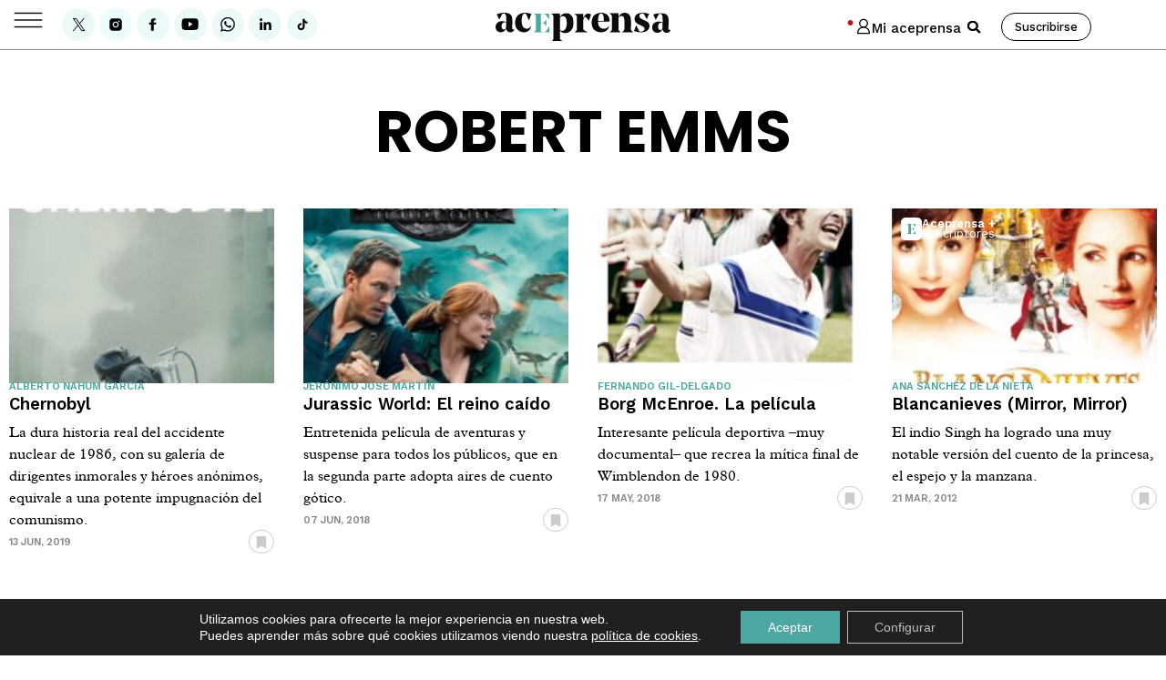

--- FILE ---
content_type: text/html; charset=UTF-8
request_url: https://www.aceprensa.com/interpretes/robert-emms/
body_size: 121010
content:
<!doctype html>
<html lang="es">
<head>
	<meta charset="UTF-8">
	<meta name="viewport" content="width=device-width, initial-scale=1">
	<meta name="google-site-verification" content="a6PB_A4W9BxgFmK-9NTGsTYM2bkPDzioGsKxUGUGjAs" />
	<meta name="facebook-domain-verification" content="i50ztjwnzbrftd37cab7av7f1tx2rq" />
	<meta name="viewport" content="width=device-width, initial-scale=1">
	<link rel="profile" href="http://gmpg.org/xfn/11">
	
	<meta name='robots' content='index, follow, max-image-preview:large, max-snippet:-1, max-video-preview:-1' />

<!-- Google Tag Manager for WordPress by gtm4wp.com -->
<script data-cfasync="false" data-pagespeed-no-defer>
	var gtm4wp_datalayer_name = "dataLayer";
	var dataLayer = dataLayer || [];

	const gtm4wp_scrollerscript_debugmode         = false;
	const gtm4wp_scrollerscript_callbacktime      = 100;
	const gtm4wp_scrollerscript_readerlocation    = 150;
	const gtm4wp_scrollerscript_contentelementid  = "content";
	const gtm4wp_scrollerscript_scannertime       = 6;
</script>
<!-- End Google Tag Manager for WordPress by gtm4wp.com -->
	<!-- This site is optimized with the Yoast SEO Premium plugin v26.7 (Yoast SEO v26.7) - https://yoast.com/wordpress/plugins/seo/ -->
	<title>Robert Emms. Películas interpretadas por Robert Emms</title>
	<meta name="description" content="Robert Emms. Reseña de todas las películas y series interpretadas por Robert Emms en Aceprensa ." />
	<link rel="canonical" href="https://www.aceprensa.com/interpretes/robert-emms/" />
	<meta property="og:locale" content="es_ES" />
	<meta property="og:type" content="article" />
	<meta property="og:title" content="Robert Emms archivos" />
	<meta property="og:description" content="Robert Emms. Reseña de todas las películas y series interpretadas por Robert Emms en Aceprensa ." />
	<meta property="og:url" content="https://www.aceprensa.com/interpretes/robert-emms/" />
	<meta property="og:site_name" content="Aceprensa" />
	<meta property="og:image" content="https://www.aceprensa.com/wp-content/uploads/2022/04/aceprensa-bg-video-e1651235122461.jpg" />
	<meta property="og:image:width" content="800" />
	<meta property="og:image:height" content="450" />
	<meta property="og:image:type" content="image/jpeg" />
	<meta name="twitter:card" content="summary_large_image" />
	<meta name="twitter:site" content="@aceprensa" />
	<!-- / Yoast SEO Premium plugin. -->


<link rel="alternate" type="application/rss+xml" title="Aceprensa &raquo; Feed" href="https://www.aceprensa.com/feed/" />
<link rel="alternate" type="application/rss+xml" title="Aceprensa &raquo; Feed de los comentarios" href="https://www.aceprensa.com/comments/feed/" />
<link rel="alternate" type="application/rss+xml" title="Aceprensa &raquo; Robert Emms Intérprete Feed" href="https://www.aceprensa.com/interpretes/robert-emms/feed/" />
<style id='wp-img-auto-sizes-contain-inline-css'>
img:is([sizes=auto i],[sizes^="auto," i]){contain-intrinsic-size:3000px 1500px}
/*# sourceURL=wp-img-auto-sizes-contain-inline-css */
</style>
<link rel='stylesheet' id='acep-audioplayer-css' href='https://www.aceprensa.com/wp-content/plugins/acep_audio_player/css/acep-audio-style.css?ver=1.3' media='all' />
<link rel='stylesheet' id='wpra-lightbox-css' href='https://www.aceprensa.com/wp-content/plugins/wp-rss-aggregator/core/css/jquery-colorbox.css?ver=1.4.33' media='all' />
<link rel='stylesheet' id='post-views-counter-frontend-css' href='https://www.aceprensa.com/wp-content/plugins/post-views-counter/css/frontend.css?ver=1.7.0' media='all' />
<link rel='stylesheet' id='a-z-listing-block-css' href='https://www.aceprensa.com/wp-content/plugins/a-z-listing/css/a-z-listing-default.css?ver=4.3.1' media='all' />
<link rel='stylesheet' id='wpra-displays-css' href='https://www.aceprensa.com/wp-content/plugins/wp-rss-aggregator/core/css/displays.css?ver=5.0.10' media='all' />
<link rel='stylesheet' id='wpra-et-layout-css-css' href='https://www.aceprensa.com/wp-content/plugins/wp-rss-aggregator-premium//basic/css/et-layout.css?ver=5.0.10' media='all' />
<link rel='stylesheet' id='wpra-grid-layout-css-css' href='https://www.aceprensa.com/wp-content/plugins/wp-rss-aggregator-premium//basic/css/grid-layout.css?ver=5.0.10' media='all' />
<style id='global-styles-inline-css'>
:root{--wp--preset--aspect-ratio--square: 1;--wp--preset--aspect-ratio--4-3: 4/3;--wp--preset--aspect-ratio--3-4: 3/4;--wp--preset--aspect-ratio--3-2: 3/2;--wp--preset--aspect-ratio--2-3: 2/3;--wp--preset--aspect-ratio--16-9: 16/9;--wp--preset--aspect-ratio--9-16: 9/16;--wp--preset--color--black: #000000;--wp--preset--color--cyan-bluish-gray: #abb8c3;--wp--preset--color--white: #ffffff;--wp--preset--color--pale-pink: #f78da7;--wp--preset--color--vivid-red: #cf2e2e;--wp--preset--color--luminous-vivid-orange: #ff6900;--wp--preset--color--luminous-vivid-amber: #fcb900;--wp--preset--color--light-green-cyan: #7bdcb5;--wp--preset--color--vivid-green-cyan: #00d084;--wp--preset--color--pale-cyan-blue: #8ed1fc;--wp--preset--color--vivid-cyan-blue: #0693e3;--wp--preset--color--vivid-purple: #9b51e0;--wp--preset--gradient--vivid-cyan-blue-to-vivid-purple: linear-gradient(135deg,rgb(6,147,227) 0%,rgb(155,81,224) 100%);--wp--preset--gradient--light-green-cyan-to-vivid-green-cyan: linear-gradient(135deg,rgb(122,220,180) 0%,rgb(0,208,130) 100%);--wp--preset--gradient--luminous-vivid-amber-to-luminous-vivid-orange: linear-gradient(135deg,rgb(252,185,0) 0%,rgb(255,105,0) 100%);--wp--preset--gradient--luminous-vivid-orange-to-vivid-red: linear-gradient(135deg,rgb(255,105,0) 0%,rgb(207,46,46) 100%);--wp--preset--gradient--very-light-gray-to-cyan-bluish-gray: linear-gradient(135deg,rgb(238,238,238) 0%,rgb(169,184,195) 100%);--wp--preset--gradient--cool-to-warm-spectrum: linear-gradient(135deg,rgb(74,234,220) 0%,rgb(151,120,209) 20%,rgb(207,42,186) 40%,rgb(238,44,130) 60%,rgb(251,105,98) 80%,rgb(254,248,76) 100%);--wp--preset--gradient--blush-light-purple: linear-gradient(135deg,rgb(255,206,236) 0%,rgb(152,150,240) 100%);--wp--preset--gradient--blush-bordeaux: linear-gradient(135deg,rgb(254,205,165) 0%,rgb(254,45,45) 50%,rgb(107,0,62) 100%);--wp--preset--gradient--luminous-dusk: linear-gradient(135deg,rgb(255,203,112) 0%,rgb(199,81,192) 50%,rgb(65,88,208) 100%);--wp--preset--gradient--pale-ocean: linear-gradient(135deg,rgb(255,245,203) 0%,rgb(182,227,212) 50%,rgb(51,167,181) 100%);--wp--preset--gradient--electric-grass: linear-gradient(135deg,rgb(202,248,128) 0%,rgb(113,206,126) 100%);--wp--preset--gradient--midnight: linear-gradient(135deg,rgb(2,3,129) 0%,rgb(40,116,252) 100%);--wp--preset--font-size--small: 13px;--wp--preset--font-size--medium: 20px;--wp--preset--font-size--large: 36px;--wp--preset--font-size--x-large: 42px;--wp--preset--spacing--20: 0.44rem;--wp--preset--spacing--30: 0.67rem;--wp--preset--spacing--40: 1rem;--wp--preset--spacing--50: 1.5rem;--wp--preset--spacing--60: 2.25rem;--wp--preset--spacing--70: 3.38rem;--wp--preset--spacing--80: 5.06rem;--wp--preset--shadow--natural: 6px 6px 9px rgba(0, 0, 0, 0.2);--wp--preset--shadow--deep: 12px 12px 50px rgba(0, 0, 0, 0.4);--wp--preset--shadow--sharp: 6px 6px 0px rgba(0, 0, 0, 0.2);--wp--preset--shadow--outlined: 6px 6px 0px -3px rgb(255, 255, 255), 6px 6px rgb(0, 0, 0);--wp--preset--shadow--crisp: 6px 6px 0px rgb(0, 0, 0);}:root { --wp--style--global--content-size: 800px;--wp--style--global--wide-size: 1200px; }:where(body) { margin: 0; }.wp-site-blocks > .alignleft { float: left; margin-right: 2em; }.wp-site-blocks > .alignright { float: right; margin-left: 2em; }.wp-site-blocks > .aligncenter { justify-content: center; margin-left: auto; margin-right: auto; }:where(.wp-site-blocks) > * { margin-block-start: 24px; margin-block-end: 0; }:where(.wp-site-blocks) > :first-child { margin-block-start: 0; }:where(.wp-site-blocks) > :last-child { margin-block-end: 0; }:root { --wp--style--block-gap: 24px; }:root :where(.is-layout-flow) > :first-child{margin-block-start: 0;}:root :where(.is-layout-flow) > :last-child{margin-block-end: 0;}:root :where(.is-layout-flow) > *{margin-block-start: 24px;margin-block-end: 0;}:root :where(.is-layout-constrained) > :first-child{margin-block-start: 0;}:root :where(.is-layout-constrained) > :last-child{margin-block-end: 0;}:root :where(.is-layout-constrained) > *{margin-block-start: 24px;margin-block-end: 0;}:root :where(.is-layout-flex){gap: 24px;}:root :where(.is-layout-grid){gap: 24px;}.is-layout-flow > .alignleft{float: left;margin-inline-start: 0;margin-inline-end: 2em;}.is-layout-flow > .alignright{float: right;margin-inline-start: 2em;margin-inline-end: 0;}.is-layout-flow > .aligncenter{margin-left: auto !important;margin-right: auto !important;}.is-layout-constrained > .alignleft{float: left;margin-inline-start: 0;margin-inline-end: 2em;}.is-layout-constrained > .alignright{float: right;margin-inline-start: 2em;margin-inline-end: 0;}.is-layout-constrained > .aligncenter{margin-left: auto !important;margin-right: auto !important;}.is-layout-constrained > :where(:not(.alignleft):not(.alignright):not(.alignfull)){max-width: var(--wp--style--global--content-size);margin-left: auto !important;margin-right: auto !important;}.is-layout-constrained > .alignwide{max-width: var(--wp--style--global--wide-size);}body .is-layout-flex{display: flex;}.is-layout-flex{flex-wrap: wrap;align-items: center;}.is-layout-flex > :is(*, div){margin: 0;}body .is-layout-grid{display: grid;}.is-layout-grid > :is(*, div){margin: 0;}body{padding-top: 0px;padding-right: 0px;padding-bottom: 0px;padding-left: 0px;}a:where(:not(.wp-element-button)){text-decoration: underline;}:root :where(.wp-element-button, .wp-block-button__link){background-color: #32373c;border-width: 0;color: #fff;font-family: inherit;font-size: inherit;font-style: inherit;font-weight: inherit;letter-spacing: inherit;line-height: inherit;padding-top: calc(0.667em + 2px);padding-right: calc(1.333em + 2px);padding-bottom: calc(0.667em + 2px);padding-left: calc(1.333em + 2px);text-decoration: none;text-transform: inherit;}.has-black-color{color: var(--wp--preset--color--black) !important;}.has-cyan-bluish-gray-color{color: var(--wp--preset--color--cyan-bluish-gray) !important;}.has-white-color{color: var(--wp--preset--color--white) !important;}.has-pale-pink-color{color: var(--wp--preset--color--pale-pink) !important;}.has-vivid-red-color{color: var(--wp--preset--color--vivid-red) !important;}.has-luminous-vivid-orange-color{color: var(--wp--preset--color--luminous-vivid-orange) !important;}.has-luminous-vivid-amber-color{color: var(--wp--preset--color--luminous-vivid-amber) !important;}.has-light-green-cyan-color{color: var(--wp--preset--color--light-green-cyan) !important;}.has-vivid-green-cyan-color{color: var(--wp--preset--color--vivid-green-cyan) !important;}.has-pale-cyan-blue-color{color: var(--wp--preset--color--pale-cyan-blue) !important;}.has-vivid-cyan-blue-color{color: var(--wp--preset--color--vivid-cyan-blue) !important;}.has-vivid-purple-color{color: var(--wp--preset--color--vivid-purple) !important;}.has-black-background-color{background-color: var(--wp--preset--color--black) !important;}.has-cyan-bluish-gray-background-color{background-color: var(--wp--preset--color--cyan-bluish-gray) !important;}.has-white-background-color{background-color: var(--wp--preset--color--white) !important;}.has-pale-pink-background-color{background-color: var(--wp--preset--color--pale-pink) !important;}.has-vivid-red-background-color{background-color: var(--wp--preset--color--vivid-red) !important;}.has-luminous-vivid-orange-background-color{background-color: var(--wp--preset--color--luminous-vivid-orange) !important;}.has-luminous-vivid-amber-background-color{background-color: var(--wp--preset--color--luminous-vivid-amber) !important;}.has-light-green-cyan-background-color{background-color: var(--wp--preset--color--light-green-cyan) !important;}.has-vivid-green-cyan-background-color{background-color: var(--wp--preset--color--vivid-green-cyan) !important;}.has-pale-cyan-blue-background-color{background-color: var(--wp--preset--color--pale-cyan-blue) !important;}.has-vivid-cyan-blue-background-color{background-color: var(--wp--preset--color--vivid-cyan-blue) !important;}.has-vivid-purple-background-color{background-color: var(--wp--preset--color--vivid-purple) !important;}.has-black-border-color{border-color: var(--wp--preset--color--black) !important;}.has-cyan-bluish-gray-border-color{border-color: var(--wp--preset--color--cyan-bluish-gray) !important;}.has-white-border-color{border-color: var(--wp--preset--color--white) !important;}.has-pale-pink-border-color{border-color: var(--wp--preset--color--pale-pink) !important;}.has-vivid-red-border-color{border-color: var(--wp--preset--color--vivid-red) !important;}.has-luminous-vivid-orange-border-color{border-color: var(--wp--preset--color--luminous-vivid-orange) !important;}.has-luminous-vivid-amber-border-color{border-color: var(--wp--preset--color--luminous-vivid-amber) !important;}.has-light-green-cyan-border-color{border-color: var(--wp--preset--color--light-green-cyan) !important;}.has-vivid-green-cyan-border-color{border-color: var(--wp--preset--color--vivid-green-cyan) !important;}.has-pale-cyan-blue-border-color{border-color: var(--wp--preset--color--pale-cyan-blue) !important;}.has-vivid-cyan-blue-border-color{border-color: var(--wp--preset--color--vivid-cyan-blue) !important;}.has-vivid-purple-border-color{border-color: var(--wp--preset--color--vivid-purple) !important;}.has-vivid-cyan-blue-to-vivid-purple-gradient-background{background: var(--wp--preset--gradient--vivid-cyan-blue-to-vivid-purple) !important;}.has-light-green-cyan-to-vivid-green-cyan-gradient-background{background: var(--wp--preset--gradient--light-green-cyan-to-vivid-green-cyan) !important;}.has-luminous-vivid-amber-to-luminous-vivid-orange-gradient-background{background: var(--wp--preset--gradient--luminous-vivid-amber-to-luminous-vivid-orange) !important;}.has-luminous-vivid-orange-to-vivid-red-gradient-background{background: var(--wp--preset--gradient--luminous-vivid-orange-to-vivid-red) !important;}.has-very-light-gray-to-cyan-bluish-gray-gradient-background{background: var(--wp--preset--gradient--very-light-gray-to-cyan-bluish-gray) !important;}.has-cool-to-warm-spectrum-gradient-background{background: var(--wp--preset--gradient--cool-to-warm-spectrum) !important;}.has-blush-light-purple-gradient-background{background: var(--wp--preset--gradient--blush-light-purple) !important;}.has-blush-bordeaux-gradient-background{background: var(--wp--preset--gradient--blush-bordeaux) !important;}.has-luminous-dusk-gradient-background{background: var(--wp--preset--gradient--luminous-dusk) !important;}.has-pale-ocean-gradient-background{background: var(--wp--preset--gradient--pale-ocean) !important;}.has-electric-grass-gradient-background{background: var(--wp--preset--gradient--electric-grass) !important;}.has-midnight-gradient-background{background: var(--wp--preset--gradient--midnight) !important;}.has-small-font-size{font-size: var(--wp--preset--font-size--small) !important;}.has-medium-font-size{font-size: var(--wp--preset--font-size--medium) !important;}.has-large-font-size{font-size: var(--wp--preset--font-size--large) !important;}.has-x-large-font-size{font-size: var(--wp--preset--font-size--x-large) !important;}
:root :where(.wp-block-pullquote){font-size: 1.5em;line-height: 1.6;}
/*# sourceURL=global-styles-inline-css */
</style>
<style id='wpgb-head-inline-css'>
.wp-grid-builder:not(.wpgb-template),.wpgb-facet{opacity:0.01}.wpgb-facet fieldset{margin:0;padding:0;border:none;outline:none;box-shadow:none}.wpgb-facet fieldset:last-child{margin-bottom:40px;}.wpgb-facet fieldset legend.wpgb-sr-only{height:1px;width:1px}
/*# sourceURL=wpgb-head-inline-css */
</style>
<link rel='stylesheet' id='dce-style-css' href='https://www.aceprensa.com/wp-content/plugins/dynamic-content-for-elementor/assets/css/style.css?ver=3.3.23' media='all' />
<link rel='stylesheet' id='dce-hidden-label-css' href='https://www.aceprensa.com/wp-content/plugins/dynamic-content-for-elementor/assets/css/hidden-label.css?ver=3.3.23' media='all' />
<link rel='stylesheet' id='dce-dynamic-visibility-css' href='https://www.aceprensa.com/wp-content/plugins/dynamic-content-for-elementor/assets/css/dynamic-visibility.css?ver=3.3.23' media='all' />
<link rel='stylesheet' id='dce-tooltip-css' href='https://www.aceprensa.com/wp-content/plugins/dynamic-content-for-elementor/assets/css/tooltip.css?ver=3.3.23' media='all' />
<link rel='stylesheet' id='dce-pageScroll-css' href='https://www.aceprensa.com/wp-content/plugins/dynamic-content-for-elementor/assets/css/page-scroll.css?ver=3.3.23' media='all' />
<link rel='stylesheet' id='dce-plyr-css' href='https://www.aceprensa.com/wp-content/plugins/dynamic-content-for-elementor/assets/node/plyr/plyr.css?ver=3.3.23' media='all' />
<link rel='stylesheet' id='moove_activity_addon_frontend-css' href='https://www.aceprensa.com/wp-content/plugins/user-activity-tracking-and-log-addon/assets/css/activity-et-front.css?ver=4.2.1' media='all' />
<link rel='stylesheet' id='hello-elementor-css' href='https://www.aceprensa.com/wp-content/themes/hello-elementor/assets/css/reset.css?ver=3.4.5' media='all' />
<link rel='stylesheet' id='hello-elementor-child-css' href='https://www.aceprensa.com/wp-content/themes/hello-theme-child-master/style.css?ver=1.0.0' media='all' />
<link rel='stylesheet' id='hello-elementor-theme-style-css' href='https://www.aceprensa.com/wp-content/themes/hello-elementor/assets/css/theme.css?ver=3.4.5' media='all' />
<link rel='stylesheet' id='hello-elementor-header-footer-css' href='https://www.aceprensa.com/wp-content/themes/hello-elementor/assets/css/header-footer.css?ver=3.4.5' media='all' />
<link rel='stylesheet' id='elementor-frontend-css' href='https://www.aceprensa.com/wp-content/plugins/elementor/assets/css/frontend.min.css?ver=3.34.0' media='all' />
<link rel='stylesheet' id='widget-image-css' href='https://www.aceprensa.com/wp-content/plugins/elementor/assets/css/widget-image.min.css?ver=3.34.0' media='all' />
<link rel='stylesheet' id='widget-search-form-css' href='https://www.aceprensa.com/wp-content/plugins/elementor-pro/assets/css/widget-search-form.min.css?ver=3.34.0' media='all' />
<link rel='stylesheet' id='e-sticky-css' href='https://www.aceprensa.com/wp-content/plugins/elementor-pro/assets/css/modules/sticky.min.css?ver=3.34.0' media='all' />
<link rel='stylesheet' id='widget-heading-css' href='https://www.aceprensa.com/wp-content/plugins/elementor/assets/css/widget-heading.min.css?ver=3.34.0' media='all' />
<link rel='stylesheet' id='widget-form-css' href='https://www.aceprensa.com/wp-content/plugins/elementor-pro/assets/css/widget-form.min.css?ver=3.34.0' media='all' />
<link rel='stylesheet' id='widget-nav-menu-css' href='https://www.aceprensa.com/wp-content/plugins/elementor-pro/assets/css/widget-nav-menu.min.css?ver=3.34.0' media='all' />
<link rel='stylesheet' id='widget-loop-common-css' href='https://www.aceprensa.com/wp-content/plugins/elementor-pro/assets/css/widget-loop-common.min.css?ver=3.34.0' media='all' />
<link rel='stylesheet' id='widget-loop-grid-css' href='https://www.aceprensa.com/wp-content/plugins/elementor-pro/assets/css/widget-loop-grid.min.css?ver=3.34.0' media='all' />
<link rel='stylesheet' id='elementor-post-333347-css' href='https://www.aceprensa.com/wp-content/uploads/elementor/css/post-333347.css?ver=1769839847' media='all' />
<link rel='stylesheet' id='elementor-post-3645660-css' href='https://www.aceprensa.com/wp-content/uploads/elementor/css/post-3645660.css?ver=1769839848' media='all' />
<link rel='stylesheet' id='elementor-post-349405-css' href='https://www.aceprensa.com/wp-content/uploads/elementor/css/post-349405.css?ver=1769839848' media='all' />
<link rel='stylesheet' id='elementor-post-3645459-css' href='https://www.aceprensa.com/wp-content/uploads/elementor/css/post-3645459.css?ver=1769839848' media='all' />
<link rel='stylesheet' id='sib-front-css-css' href='https://www.aceprensa.com/wp-content/plugins/mailin/css/mailin-front.css?ver=6.9' media='all' />
<link rel='stylesheet' id='moove_gdpr_frontend-css' href='https://www.aceprensa.com/wp-content/plugins/gdpr-cookie-compliance/dist/styles/gdpr-main-nf.css?ver=5.0.9' media='all' />
<style id='moove_gdpr_frontend-inline-css'>
				#moove_gdpr_cookie_modal .moove-gdpr-modal-content .moove-gdpr-tab-main h3.tab-title, 
				#moove_gdpr_cookie_modal .moove-gdpr-modal-content .moove-gdpr-tab-main span.tab-title,
				#moove_gdpr_cookie_modal .moove-gdpr-modal-content .moove-gdpr-modal-left-content #moove-gdpr-menu li a, 
				#moove_gdpr_cookie_modal .moove-gdpr-modal-content .moove-gdpr-modal-left-content #moove-gdpr-menu li button,
				#moove_gdpr_cookie_modal .moove-gdpr-modal-content .moove-gdpr-modal-left-content .moove-gdpr-branding-cnt a,
				#moove_gdpr_cookie_modal .moove-gdpr-modal-content .moove-gdpr-modal-footer-content .moove-gdpr-button-holder a.mgbutton, 
				#moove_gdpr_cookie_modal .moove-gdpr-modal-content .moove-gdpr-modal-footer-content .moove-gdpr-button-holder button.mgbutton,
				#moove_gdpr_cookie_modal .cookie-switch .cookie-slider:after, 
				#moove_gdpr_cookie_modal .cookie-switch .slider:after, 
				#moove_gdpr_cookie_modal .switch .cookie-slider:after, 
				#moove_gdpr_cookie_modal .switch .slider:after,
				#moove_gdpr_cookie_info_bar .moove-gdpr-info-bar-container .moove-gdpr-info-bar-content p, 
				#moove_gdpr_cookie_info_bar .moove-gdpr-info-bar-container .moove-gdpr-info-bar-content p a,
				#moove_gdpr_cookie_info_bar .moove-gdpr-info-bar-container .moove-gdpr-info-bar-content a.mgbutton, 
				#moove_gdpr_cookie_info_bar .moove-gdpr-info-bar-container .moove-gdpr-info-bar-content button.mgbutton,
				#moove_gdpr_cookie_modal .moove-gdpr-modal-content .moove-gdpr-tab-main .moove-gdpr-tab-main-content h1, 
				#moove_gdpr_cookie_modal .moove-gdpr-modal-content .moove-gdpr-tab-main .moove-gdpr-tab-main-content h2, 
				#moove_gdpr_cookie_modal .moove-gdpr-modal-content .moove-gdpr-tab-main .moove-gdpr-tab-main-content h3, 
				#moove_gdpr_cookie_modal .moove-gdpr-modal-content .moove-gdpr-tab-main .moove-gdpr-tab-main-content h4, 
				#moove_gdpr_cookie_modal .moove-gdpr-modal-content .moove-gdpr-tab-main .moove-gdpr-tab-main-content h5, 
				#moove_gdpr_cookie_modal .moove-gdpr-modal-content .moove-gdpr-tab-main .moove-gdpr-tab-main-content h6,
				#moove_gdpr_cookie_modal .moove-gdpr-modal-content.moove_gdpr_modal_theme_v2 .moove-gdpr-modal-title .tab-title,
				#moove_gdpr_cookie_modal .moove-gdpr-modal-content.moove_gdpr_modal_theme_v2 .moove-gdpr-tab-main h3.tab-title, 
				#moove_gdpr_cookie_modal .moove-gdpr-modal-content.moove_gdpr_modal_theme_v2 .moove-gdpr-tab-main span.tab-title,
				#moove_gdpr_cookie_modal .moove-gdpr-modal-content.moove_gdpr_modal_theme_v2 .moove-gdpr-branding-cnt a {
					font-weight: inherit				}
			#moove_gdpr_cookie_modal,#moove_gdpr_cookie_info_bar,.gdpr_cookie_settings_shortcode_content{font-family:&quot;Work Sans&quot;}#moove_gdpr_save_popup_settings_button{background-color:#373737;color:#fff}#moove_gdpr_save_popup_settings_button:hover{background-color:#000}#moove_gdpr_cookie_info_bar .moove-gdpr-info-bar-container .moove-gdpr-info-bar-content a.mgbutton,#moove_gdpr_cookie_info_bar .moove-gdpr-info-bar-container .moove-gdpr-info-bar-content button.mgbutton{background-color:#4da8a4}#moove_gdpr_cookie_modal .moove-gdpr-modal-content .moove-gdpr-modal-footer-content .moove-gdpr-button-holder a.mgbutton,#moove_gdpr_cookie_modal .moove-gdpr-modal-content .moove-gdpr-modal-footer-content .moove-gdpr-button-holder button.mgbutton,.gdpr_cookie_settings_shortcode_content .gdpr-shr-button.button-green{background-color:#4da8a4;border-color:#4da8a4}#moove_gdpr_cookie_modal .moove-gdpr-modal-content .moove-gdpr-modal-footer-content .moove-gdpr-button-holder a.mgbutton:hover,#moove_gdpr_cookie_modal .moove-gdpr-modal-content .moove-gdpr-modal-footer-content .moove-gdpr-button-holder button.mgbutton:hover,.gdpr_cookie_settings_shortcode_content .gdpr-shr-button.button-green:hover{background-color:#fff;color:#4da8a4}#moove_gdpr_cookie_modal .moove-gdpr-modal-content .moove-gdpr-modal-close i,#moove_gdpr_cookie_modal .moove-gdpr-modal-content .moove-gdpr-modal-close span.gdpr-icon{background-color:#4da8a4;border:1px solid #4da8a4}#moove_gdpr_cookie_info_bar span.moove-gdpr-infobar-allow-all.focus-g,#moove_gdpr_cookie_info_bar span.moove-gdpr-infobar-allow-all:focus,#moove_gdpr_cookie_info_bar button.moove-gdpr-infobar-allow-all.focus-g,#moove_gdpr_cookie_info_bar button.moove-gdpr-infobar-allow-all:focus,#moove_gdpr_cookie_info_bar span.moove-gdpr-infobar-reject-btn.focus-g,#moove_gdpr_cookie_info_bar span.moove-gdpr-infobar-reject-btn:focus,#moove_gdpr_cookie_info_bar button.moove-gdpr-infobar-reject-btn.focus-g,#moove_gdpr_cookie_info_bar button.moove-gdpr-infobar-reject-btn:focus,#moove_gdpr_cookie_info_bar span.change-settings-button.focus-g,#moove_gdpr_cookie_info_bar span.change-settings-button:focus,#moove_gdpr_cookie_info_bar button.change-settings-button.focus-g,#moove_gdpr_cookie_info_bar button.change-settings-button:focus{-webkit-box-shadow:0 0 1px 3px #4da8a4;-moz-box-shadow:0 0 1px 3px #4da8a4;box-shadow:0 0 1px 3px #4da8a4}#moove_gdpr_cookie_modal .moove-gdpr-modal-content .moove-gdpr-modal-close i:hover,#moove_gdpr_cookie_modal .moove-gdpr-modal-content .moove-gdpr-modal-close span.gdpr-icon:hover,#moove_gdpr_cookie_info_bar span[data-href]>u.change-settings-button{color:#4da8a4}#moove_gdpr_cookie_modal .moove-gdpr-modal-content .moove-gdpr-modal-left-content #moove-gdpr-menu li.menu-item-selected a span.gdpr-icon,#moove_gdpr_cookie_modal .moove-gdpr-modal-content .moove-gdpr-modal-left-content #moove-gdpr-menu li.menu-item-selected button span.gdpr-icon{color:inherit}#moove_gdpr_cookie_modal .moove-gdpr-modal-content .moove-gdpr-modal-left-content #moove-gdpr-menu li a span.gdpr-icon,#moove_gdpr_cookie_modal .moove-gdpr-modal-content .moove-gdpr-modal-left-content #moove-gdpr-menu li button span.gdpr-icon{color:inherit}#moove_gdpr_cookie_modal .gdpr-acc-link{line-height:0;font-size:0;color:transparent;position:absolute}#moove_gdpr_cookie_modal .moove-gdpr-modal-content .moove-gdpr-modal-close:hover i,#moove_gdpr_cookie_modal .moove-gdpr-modal-content .moove-gdpr-modal-left-content #moove-gdpr-menu li a,#moove_gdpr_cookie_modal .moove-gdpr-modal-content .moove-gdpr-modal-left-content #moove-gdpr-menu li button,#moove_gdpr_cookie_modal .moove-gdpr-modal-content .moove-gdpr-modal-left-content #moove-gdpr-menu li button i,#moove_gdpr_cookie_modal .moove-gdpr-modal-content .moove-gdpr-modal-left-content #moove-gdpr-menu li a i,#moove_gdpr_cookie_modal .moove-gdpr-modal-content .moove-gdpr-tab-main .moove-gdpr-tab-main-content a:hover,#moove_gdpr_cookie_info_bar.moove-gdpr-dark-scheme .moove-gdpr-info-bar-container .moove-gdpr-info-bar-content a.mgbutton:hover,#moove_gdpr_cookie_info_bar.moove-gdpr-dark-scheme .moove-gdpr-info-bar-container .moove-gdpr-info-bar-content button.mgbutton:hover,#moove_gdpr_cookie_info_bar.moove-gdpr-dark-scheme .moove-gdpr-info-bar-container .moove-gdpr-info-bar-content a:hover,#moove_gdpr_cookie_info_bar.moove-gdpr-dark-scheme .moove-gdpr-info-bar-container .moove-gdpr-info-bar-content button:hover,#moove_gdpr_cookie_info_bar.moove-gdpr-dark-scheme .moove-gdpr-info-bar-container .moove-gdpr-info-bar-content span.change-settings-button:hover,#moove_gdpr_cookie_info_bar.moove-gdpr-dark-scheme .moove-gdpr-info-bar-container .moove-gdpr-info-bar-content button.change-settings-button:hover,#moove_gdpr_cookie_info_bar.moove-gdpr-dark-scheme .moove-gdpr-info-bar-container .moove-gdpr-info-bar-content u.change-settings-button:hover,#moove_gdpr_cookie_info_bar span[data-href]>u.change-settings-button,#moove_gdpr_cookie_info_bar.moove-gdpr-dark-scheme .moove-gdpr-info-bar-container .moove-gdpr-info-bar-content a.mgbutton.focus-g,#moove_gdpr_cookie_info_bar.moove-gdpr-dark-scheme .moove-gdpr-info-bar-container .moove-gdpr-info-bar-content button.mgbutton.focus-g,#moove_gdpr_cookie_info_bar.moove-gdpr-dark-scheme .moove-gdpr-info-bar-container .moove-gdpr-info-bar-content a.focus-g,#moove_gdpr_cookie_info_bar.moove-gdpr-dark-scheme .moove-gdpr-info-bar-container .moove-gdpr-info-bar-content button.focus-g,#moove_gdpr_cookie_info_bar.moove-gdpr-dark-scheme .moove-gdpr-info-bar-container .moove-gdpr-info-bar-content a.mgbutton:focus,#moove_gdpr_cookie_info_bar.moove-gdpr-dark-scheme .moove-gdpr-info-bar-container .moove-gdpr-info-bar-content button.mgbutton:focus,#moove_gdpr_cookie_info_bar.moove-gdpr-dark-scheme .moove-gdpr-info-bar-container .moove-gdpr-info-bar-content a:focus,#moove_gdpr_cookie_info_bar.moove-gdpr-dark-scheme .moove-gdpr-info-bar-container .moove-gdpr-info-bar-content button:focus,#moove_gdpr_cookie_info_bar.moove-gdpr-dark-scheme .moove-gdpr-info-bar-container .moove-gdpr-info-bar-content span.change-settings-button.focus-g,span.change-settings-button:focus,button.change-settings-button.focus-g,button.change-settings-button:focus,#moove_gdpr_cookie_info_bar.moove-gdpr-dark-scheme .moove-gdpr-info-bar-container .moove-gdpr-info-bar-content u.change-settings-button.focus-g,#moove_gdpr_cookie_info_bar.moove-gdpr-dark-scheme .moove-gdpr-info-bar-container .moove-gdpr-info-bar-content u.change-settings-button:focus{color:#4da8a4}#moove_gdpr_cookie_modal .moove-gdpr-branding.focus-g span,#moove_gdpr_cookie_modal .moove-gdpr-modal-content .moove-gdpr-tab-main a.focus-g,#moove_gdpr_cookie_modal .moove-gdpr-modal-content .moove-gdpr-tab-main .gdpr-cd-details-toggle.focus-g{color:#4da8a4}#moove_gdpr_cookie_modal.gdpr_lightbox-hide{display:none}#moove_gdpr_cookie_info_bar .moove-gdpr-info-bar-container .moove-gdpr-info-bar-content a.mgbutton,#moove_gdpr_cookie_info_bar .moove-gdpr-info-bar-container .moove-gdpr-info-bar-content button.mgbutton,#moove_gdpr_cookie_modal .moove-gdpr-modal-content .moove-gdpr-modal-footer-content .moove-gdpr-button-holder a.mgbutton,#moove_gdpr_cookie_modal .moove-gdpr-modal-content .moove-gdpr-modal-footer-content .moove-gdpr-button-holder button.mgbutton,.gdpr-shr-button,#moove_gdpr_cookie_info_bar .moove-gdpr-infobar-close-btn{border-radius:0}
/*# sourceURL=moove_gdpr_frontend-inline-css */
</style>
<link rel='stylesheet' id='elementor-gf-worksans-css' href='https://fonts.googleapis.com/css?family=Work+Sans:100,100italic,200,200italic,300,300italic,400,400italic,500,500italic,600,600italic,700,700italic,800,800italic,900,900italic&#038;display=auto' media='all' />
<link rel='stylesheet' id='elementor-gf-poppins-css' href='https://fonts.googleapis.com/css?family=Poppins:100,100italic,200,200italic,300,300italic,400,400italic,500,500italic,600,600italic,700,700italic,800,800italic,900,900italic&#038;display=auto' media='all' />
<script type="text/javascript">
var clicky_custom = clicky_custom || {}
clicky_custom.visitor = clicky_custom.visitor || {}
clicky_custom.visitor ['Categorías'] = 'Cine/Series'
clicky_custom.visitor ['Categorías'] = 'Series'
clicky_custom.visitor ['Etiquetas'] = 'Cine/Series'
clicky_custom.visitor ['Etiquetas'] = 'Series de TV'
clicky_custom.visitor ['Etiquetas'] = 'Series TV'
clicky_custom.visitor ['Firmantes'] = 'Alberto Nahum García'
</script>
<script src="https://www.aceprensa.com/wp-includes/js/jquery/jquery.min.js?ver=3.7.1" id="jquery-core-js"></script>
<script src="https://www.aceprensa.com/wp-includes/js/jquery/jquery-migrate.min.js?ver=3.4.1" id="jquery-migrate-js"></script>
<script id="acep-export-dummy-js-before">
const acepExport={"ajaxurl":"https:\/\/www.aceprensa.com\/wp-admin\/admin-ajax.php"};
//# sourceURL=acep-export-dummy-js-before
</script>
<script src="https://www.aceprensa.com/wp-content/plugins/duracelltomi-google-tag-manager/dist/js/analytics-talk-content-tracking.js?ver=1.22.3" id="gtm4wp-scroll-tracking-js"></script>
<script id="sib-front-js-js-extra">
var sibErrMsg = {"invalidMail":"Please fill out valid email address","requiredField":"Please fill out required fields","invalidDateFormat":"Please fill out valid date format","invalidSMSFormat":"Please fill out valid phone number"};
var ajax_sib_front_object = {"ajax_url":"https://www.aceprensa.com/wp-admin/admin-ajax.php","ajax_nonce":"13a1c13c1c","flag_url":"https://www.aceprensa.com/wp-content/plugins/mailin/img/flags/"};
//# sourceURL=sib-front-js-js-extra
</script>
<script src="https://www.aceprensa.com/wp-content/plugins/mailin/js/mailin-front.js?ver=1762771821" id="sib-front-js-js"></script>
<link rel="EditURI" type="application/rsd+xml" title="RSD" href="https://www.aceprensa.com/xmlrpc.php?rsd" />
<noscript><style>.wp-grid-builder .wpgb-card.wpgb-card-hidden .wpgb-card-wrapper{opacity:1!important;visibility:visible!important;transform:none!important}.wpgb-facet {opacity:1!important;pointer-events:auto!important}.wpgb-facet *:not(.wpgb-pagination-facet){display:none}</style></noscript>
<!-- Google Tag Manager for WordPress by gtm4wp.com -->
<!-- GTM Container placement set to off -->
<script data-cfasync="false" data-pagespeed-no-defer>
	var dataLayer_content = {"visitorLoginState":"logged-out","visitorType":"visitor-logged-out","visitorUsername":"","pageTitle":"Robert Emms. Películas interpretadas por Robert Emms","pagePostType":"cine_y_series","pagePostType2":"tax-cine_y_series","pageCategory":["cine-series","series"],"postCountOnPage":6,"postCountTotal":6};
	dataLayer.push( dataLayer_content );
</script>
<script data-cfasync="false" data-pagespeed-no-defer>
	console.warn && console.warn("[GTM4WP] Google Tag Manager container code placement set to OFF !!!");
	console.warn && console.warn("[GTM4WP] Data layer codes are active but GTM container must be loaded using custom coding !!!");
</script>
<!-- End Google Tag Manager for WordPress by gtm4wp.com -->
<!-- BEGIN Clicky Analytics v2.2.4 Tracking - https://wordpress.org/plugins/clicky-analytics/ -->
<script type="text/javascript">
  var clicky_custom = clicky_custom || {};
  clicky_custom.html_media_track = 1;
</script>
<script type="text/javascript">
  var clicky_custom = clicky_custom || {};
  clicky_custom.outbound_pattern = ['/go/','/out/'];
</script>

<script async src="//static.getclicky.com/101398935.js"></script>
<script src='//static.getclicky.com/inc/javascript/video/youtube.js'></script>
<!-- END Clicky Analytics v2.2.4 Tracking -->

<script type="text/javascript" src="https://cdn.brevo.com/js/sdk-loader.js" async></script>
<script type="text/javascript">
  window.Brevo = window.Brevo || [];
  window.Brevo.push(['init', {"client_key":"1wh43bjo3l4iqku5mqgih2is","email_id":null,"push":{"customDomain":"https:\/\/www.aceprensa.com\/wp-content\/plugins\/mailin\/"},"service_worker_url":"wonderpush-worker-loader.min.js?webKey=39fc34142f3a4943337794dcfae3e543e333af176986c6c32724069ba627d179","frame_url":"brevo-frame.html"}]);
</script><script type="text/javascript" src="https://cdn.by.wonderpush.com/sdk/1.1/wonderpush-loader.min.js" async></script>
<script type="text/javascript">
  window.WonderPush = window.WonderPush || [];
  window.WonderPush.push(['init', {"customDomain":"https:\/\/www.aceprensa.com\/wp-content\/plugins\/mailin\/","serviceWorkerUrl":"wonderpush-worker-loader.min.js?webKey=39fc34142f3a4943337794dcfae3e543e333af176986c6c32724069ba627d179","frameUrl":"wonderpush.min.html","webKey":"39fc34142f3a4943337794dcfae3e543e333af176986c6c32724069ba627d179"}]);
</script>

<script type="application/ld+json" class="saswp-schema-markup-output">
[{"@context":"https:\/\/schema.org\/","@type":"VideoObject","@id":"https:\/\/www.aceprensa.com\/resenas-cine-series\/chernobyl\/#videoobject","url":"https:\/\/www.aceprensa.com\/resenas-cine-series\/chernobyl\/","headline":"Chernobyl","datePublished":"2019-06-13T10:00:00+02:00","dateModified":"2022-01-14T11:56:10+01:00","description":"La dura historia real del accidente nuclear de 1986, con su galer\u00eda de dirigentes inmorales y h\u00e9roes an\u00f3nimos, equivale a una potente impugnaci\u00f3n del comunismo.","transcript":"Porque, \u00bfno es ese el \u00fanico prop\u00f3sito del aparato del Estado? A veces nos olvidamos. A veces caemos presos del miedo. Pero nuestra fe en el socialismo sovi\u00e9tico siempre ser\u00e1 recompensada. Ahora el Estado nos dice que la situaci\u00f3n aqu\u00ed no es peligrosa. Tened fe, camaradas.  (Zharkov, 1.1.)  En una serie repleta de escenas ag\u00f3nicas, rostros abrasados y una tit\u00e1nica lucha contra lo imposible, el mayor escalofr\u00edo proviene de ese fugaz mon\u00f3logo entonado por un personaje que apenas asoma unos minutos en pantalla: Zharkov. El comit\u00e9 ejecutivo de Chern\u00f3bil estudia las medidas de choque para contener el mayor desastre nuclear de la historia y Zharkov es un afable viejete que ejerce de centinela, el hombre fuerte del Partido Comunista en ese cen\u00e1culo de urgencia.    El \u201csacerdote\u201d sovi\u00e9tico pormenoriza su siniestra estrategia a las pocas horas del accidente: \u201cSellamos la ciudad. Nadie la abandona. Y cortamos las l\u00edneas telef\u00f3nicas para contener la propagaci\u00f3n de la desinformaci\u00f3n. As\u00ed es como evitamos que la gente socave los frutos de su propio trabajo\u201d. Zharkov es el guardi\u00e1n de la fe, un dogma que produjo decenas de miles de muertes y centenares de miles de desplazados en una peque\u00f1a ciudad del norte de Ucrania. Por eso resuena tanto \u2013tan tr\u00e1gicamente\u2013 su admonici\u00f3n: \u201cTened fe, camaradas\u201d. \u00bfFe en qu\u00e9? \u00bfEn las mentiras? \u00bfCu\u00e1l es el coste de las mentiras? Chernobyl detalla la factura.  Religi\u00f3n sin Dios  Que el comunismo era una religi\u00f3n laica \u2013fan\u00e1tica y sin Dios\u2013 ya lo anticip\u00f3  Raymond Aron\u00a0en los a\u00f1os 50. En su ensayo El opio de los intelectuales fustig\u00f3 la doble vara de medir de fil\u00f3sofos y periodistas occidentales: tan hipersensibles con los inevitables defectos de las democracias liberales como ciegos a los escandalosos abusos del marxismo pol\u00edtico. Qui\u00e9n no querr\u00eda rendirse a una ideolog\u00eda que, como recuerda ir\u00f3nicamente uno de los granujas que se dedican a exterminar a las mascotas radiactivas, tiene un lema que te otorga una superioridad moral inexpugnable: \u201cNuestro objetivo es la felicidad de toda la humanidad\u201d (1.4.).    &nbsp;  En la serie hay \u201capparatchiks\u201d sin piedad y mineros que se inmolan por unos principios en los que creen, ideolog\u00eda perversa y sano patriotismo  &nbsp;    La referencia a Aron \u2013valdr\u00edan tambi\u00e9n  Orwell, Weil o Revel\u2013 no es balad\u00ed. El extra\u00f1o prestigio del que a\u00fan goza el comunismo entre las \u00e9lites intelectuales provoca que se le juzgue en demasiadas ocasiones por sus intenciones\u2026 antes que por sus hechos. Por esta raz\u00f3n, ante la emisi\u00f3n de la exitosa miniserie Chernobyl \u2013aclamada por p\u00fablico y cr\u00edtica en todo el mundo, casi como si fuera un desquite por el mal sabor de boca dejado por  el \u00faltimo Juego de Tronos\u2013 han florecido las rese\u00f1as \u201cparalelistas\u201d. Desde The Guardian\u00a0hasta  Vox.com, pasando por  el twitter\u00a0del novelista Stephen King, las lecturas de Chernobyl han insistido en trazar forzadas analog\u00edas con el presente: que si el poder de las fake news, que si la resistencia a querer ver el inminente apocalipsis del cambio clim\u00e1tico, que si los \u201cdemagogos\u201d brexiteers orquestando un carnaval aislacionista o, c\u00f3mo no, que si la incompetencia de la \u201cmediocre inteligencia\u201d de Trump puede colocar al mundo ante el abismo. Hasta el propio creador de la serie, Craig Mazin (quien ha dado un sorprendente salto, tras escribir los guiones de The Hangover y varias secuelas de Scary Movie), ha avalado estas lecturas en  las redes sociales.    Y, sin embargo, la extraordinaria potencia dram\u00e1tica y est\u00e9tica de Chernobyl nace de su literalidad, de lo ocurrido en el reactor n\u00famero 4, el 26 de abril de 1986 a las 1 horas, 23 minutos y 45 segundos de la madrugada. \u00a1Hasta el t\u00edtulo del primer episodio subraya la exactitud horaria y unas filminas documentales clausuran el relato!  Perfeccionismo documental  Por eso, m\u00e1s all\u00e1 de las inevitables licencias que toda historia basada en hechos reales se toma, Chernobyl ofrece una de las impugnaciones del comunismo m\u00e1s potentes que la cultura popular contempor\u00e1nea ha enhebrado. El espanto es saber que, a grandes rasgos, toda la tragedia que reconstruye la serie ocurri\u00f3. Es m\u00e1s, el relato no deja de record\u00e1rnoslo insertando machaconas referencias temporales, como si de una cr\u00f3nica period\u00edstica se tratara. As\u00ed, cabalgando sobre el pacto de lectura de la true story, Chernobyl se afana en trabajar una est\u00e9tica neorrealista que atornilla el relato firmemente a la realidad hist\u00f3rica. La reconstrucci\u00f3n de la planta nuclear fascina en sus pormenores tecnol\u00f3gicos ochenteros, la ciudad de Pripyat evoca la tristona arquitectura utilitaria de l\u0430s jruschovsk\u0430s y los personajes aguantan bien la comparaci\u00f3n con las fotos de la \u00e9poca: las gafas de pasta y montura alta de Legasov, el cardado de la desdichada Lyudmila, el angioma burdeos de Gorbachov o los bigotes decididos de Akimov o Dyatlov. Es el atrezzo preciso para unos actores \u2013de acento brit\u00e1nico y familiares para los seri\u00e9filos\u2013 que se marcan un trabajo memorable, destacando especialmente Stellan Skarsg\u00e5rd y Jared Harris.    Pero, m\u00e1s all\u00e1 del perfeccionismo documental, Chernobyl tambi\u00e9n sabe transmitir un estado de \u00e1nimo. Hay poca m\u00fasica, apenas algunas melod\u00edas de cierre con aroma minimalista, como de gregoriano derrotado; y los cinco cap\u00edtulos est\u00e1n coloreados por una fotograf\u00eda oscura, gris\u00e1cea, como de interminable tarde de un lluvioso domingo de invierno. Porque Chernobyl es agobiante, dejando al relato en carne viva, tanto metaf\u00f3rica como literalmente. Hay escenas inc\u00f3modas, dif\u00edciles de ver, en las que la radiaci\u00f3n va devorando salvajemente los cuerpos de quienes fueron h\u00e9roes a la fuerza. Pero el relato tambi\u00e9n sabe trabajar la sutileza de un pueblo apaleado por la dictadura en estampas como la de la campesina que orde\u00f1a un relato de penurias seculares o la del chaval\u00edn incapaz de sacrificar cachorros contaminados; ya te endurecer\u00e1 el Partido, camarada.    &nbsp;  Chernobyl ofrece una de las impugnaciones del comunismo m\u00e1s potentes que la cultura popular contempor\u00e1nea ha elaborado  &nbsp;    Una historia a priori tan deprimente y dura funciona con tanta eficacia gracias al guion de Mazin, directo y condensado. Cinco episodios son la medida cabal. Tras un pr\u00f3logo tan misterioso como demoledor, el relato agarra al espectador para soltarlo, sin paraca\u00eddas, en medio del caos y el grafito. Ya cementar\u00e1n los huecos sobre la explosi\u00f3n en la season finale.    Adem\u00e1s, Mazin sabe que por muy pol\u00edtica que resulte su historia, la vida discurre por el gris moral: hay apparatchiks moviendo los hilos sin piedad y esbirros del KGB que persiguen a los propios cient\u00edficos, s\u00ed; pero tambi\u00e9n pululan mineros valientes que se inmolan por unos principios en los que creen, bomberos que mueren noblemente por sus compatriotas o pol\u00edticos que apostatan al comprobar el Leviat\u00e1n que han contribuido a crear. El sano patriotismo y la perversa ideolog\u00eda disputan el mismo partido desde la noche de los tiempos. El hero\u00edsmo y la vileza tambi\u00e9n. Y, como Chernobyl demuestra, incluso en los momentos m\u00e1s oscuros y ante las condiciones m\u00e1s adversas, siempre hay sitio para la m\u00e1xima de Voltaire: \u201cEl hombre es libre en el momento en que desea serlo\u201d. La \u00fanica duda \u2013como tr\u00e1gicamente exhibe Legasov\u2013 es saber qu\u00e9 coste asume uno pagar por esa libertad.","name":"Chernobyl","uploadDate":"2019-06-13T10:00:00+02:00","thumbnailUrl":"https:\/\/www.aceprensa.com\/wp-content\/uploads\/2019\/06\/87108-1-150x150.jpg","author":{"@type":"Person","name":"lolo","url":"https:\/\/www.aceprensa.com\/author\/lolo\/","sameAs":["http:\/\/aquiles.es"]},"contentUrl":"https:\/\/www.youtube.com\/embed\/5YFEDSVCk2s?end=138","embedUrl":"https:\/\/www.youtube.com\/embed\/5YFEDSVCk2s?end=138"},

{"@context":"https:\/\/schema.org\/","@type":"CollectionPage","@id":"https:\/\/www.aceprensa.com\/interpretes\/robert-emms\/#CollectionPage","headline":"Robert Emms","description":"","url":"https:\/\/www.aceprensa.com\/interpretes\/robert-emms\/","hasPart":[{"@type":"NewsArticle","headline":"Chernobyl","url":"https:\/\/www.aceprensa.com\/resenas-cine-series\/chernobyl\/","datePublished":"2019-06-13T10:00:00+02:00","dateModified":"2022-01-14T11:56:10+01:00","mainEntityOfPage":"https:\/\/www.aceprensa.com\/resenas-cine-series\/chernobyl\/","author":{"@type":"Person","name":"lolo","url":"https:\/\/www.aceprensa.com\/author\/lolo\/","sameAs":["http:\/\/aquiles.es"]},"publisher":{"@type":"Organization","name":"Aceprensa","url":"https:\/\/www.aceprensa.com","logo":{"@type":"ImageObject","url":"https:\/\/www.aceprensa.com\/wp-content\/uploads\/2020\/12\/cropped-logo-1.png","width":800,"height":128}},"image":[{"@type":"ImageObject","@id":"https:\/\/www.aceprensa.com\/resenas-cine-series\/chernobyl\/#primaryimage","url":"https:\/\/www.aceprensa.com\/wp-content\/uploads\/2019\/06\/87108-1.jpg","width":"800","height":"1200","caption":"Chernobyl"}]},{"@type":"NewsArticle","headline":"Jurassic World: El reino ca\u00eddo","url":"https:\/\/www.aceprensa.com\/resenas-cine-series\/jurassic-world-2-el-reino-caido\/","datePublished":"2018-06-07T11:38:00+02:00","dateModified":"2019-09-03T10:57:24+02:00","mainEntityOfPage":"https:\/\/www.aceprensa.com\/resenas-cine-series\/jurassic-world-2-el-reino-caido\/","author":{"@type":"Person","name":"lolo","url":"https:\/\/www.aceprensa.com\/author\/lolo\/","sameAs":["http:\/\/aquiles.es"]},"publisher":{"@type":"Organization","name":"Aceprensa","url":"https:\/\/www.aceprensa.com","logo":{"@type":"ImageObject","url":"https:\/\/www.aceprensa.com\/wp-content\/uploads\/2020\/12\/cropped-logo-1.png","width":800,"height":128}},"image":[{"@type":"ImageObject","@id":"https:\/\/www.aceprensa.com\/resenas-cine-series\/jurassic-world-2-el-reino-caido\/#primaryimage","url":"https:\/\/www.aceprensa.com\/wp-content\/uploads\/2018\/06\/351286-0.jpg","width":"800","height":"1200"}]},{"@type":"NewsArticle","headline":"Borg McEnroe. La pel\u00edcula","url":"https:\/\/www.aceprensa.com\/resenas-cine-series\/borg-mcenroe\/","datePublished":"2018-05-17T08:50:00+02:00","dateModified":"2022-01-14T11:38:56+01:00","mainEntityOfPage":"https:\/\/www.aceprensa.com\/resenas-cine-series\/borg-mcenroe\/","author":{"@type":"Person","name":"lolo","url":"https:\/\/www.aceprensa.com\/author\/lolo\/","sameAs":["http:\/\/aquiles.es"]},"publisher":{"@type":"Organization","name":"Aceprensa","url":"https:\/\/www.aceprensa.com","logo":{"@type":"ImageObject","url":"https:\/\/www.aceprensa.com\/wp-content\/uploads\/2020\/12\/cropped-logo-1.png","width":800,"height":128}},"image":[{"@type":"ImageObject","@id":"https:\/\/www.aceprensa.com\/resenas-cine-series\/borg-mcenroe\/#primaryimage","url":"https:\/\/www.aceprensa.com\/wp-content\/uploads\/2018\/05\/397538-0.jpg","width":"800","height":"1200"}]},{"@type":"NewsArticle","headline":"Blancanieves (Mirror, Mirror)","url":"https:\/\/www.aceprensa.com\/resenas-cine-series\/blancanieves\/","datePublished":"2012-03-21T00:00:00+01:00","dateModified":"2023-12-06T18:46:55+01:00","mainEntityOfPage":"https:\/\/www.aceprensa.com\/resenas-cine-series\/blancanieves\/","author":{"@type":"Person","name":"lolo","url":"https:\/\/www.aceprensa.com\/author\/lolo\/","sameAs":["http:\/\/aquiles.es"]},"publisher":{"@type":"Organization","name":"Aceprensa","url":"https:\/\/www.aceprensa.com","logo":{"@type":"ImageObject","url":"https:\/\/www.aceprensa.com\/wp-content\/uploads\/2020\/12\/cropped-logo-1.png","width":800,"height":128}},"image":[{"@type":"ImageObject","@id":"https:\/\/www.aceprensa.com\/resenas-cine-series\/blancanieves\/#primaryimage","url":"https:\/\/www.aceprensa.com\/wp-content\/uploads\/2012\/03\/62764-0-scaled.jpg","width":"1365","height":"2048"}]},{"@type":"NewsArticle","headline":"Caballo de batalla","url":"https:\/\/www.aceprensa.com\/resenas-cine-series\/war-horse-caballo-de-batalla\/","datePublished":"2012-02-07T13:31:00+01:00","dateModified":"2019-09-27T12:06:02+02:00","mainEntityOfPage":"https:\/\/www.aceprensa.com\/resenas-cine-series\/war-horse-caballo-de-batalla\/","author":{"@type":"Person","name":"lolo","url":"https:\/\/www.aceprensa.com\/author\/lolo\/","sameAs":["http:\/\/aquiles.es"]},"publisher":{"@type":"Organization","name":"Aceprensa","url":"https:\/\/www.aceprensa.com","logo":{"@type":"ImageObject","url":"https:\/\/www.aceprensa.com\/wp-content\/uploads\/2020\/12\/cropped-logo-1.png","width":800,"height":128}},"image":[{"@type":"ImageObject","@id":"https:\/\/www.aceprensa.com\/resenas-cine-series\/war-horse-caballo-de-batalla\/#primaryimage","url":"https:\/\/www.aceprensa.com\/wp-content\/uploads\/2012\/02\/57212-0.jpg","width":"800","height":"1200"}]},{"@type":"NewsArticle","headline":"Anonymous","url":"https:\/\/www.aceprensa.com\/resenas-cine-series\/anonymous\/","datePublished":"2011-11-10T13:01:00+01:00","dateModified":"2019-09-30T12:30:26+02:00","mainEntityOfPage":"https:\/\/www.aceprensa.com\/resenas-cine-series\/anonymous\/","author":{"@type":"Person","name":"lolo","url":"https:\/\/www.aceprensa.com\/author\/lolo\/","sameAs":["http:\/\/aquiles.es"]},"publisher":{"@type":"Organization","name":"Aceprensa","url":"https:\/\/www.aceprensa.com","logo":{"@type":"ImageObject","url":"https:\/\/www.aceprensa.com\/wp-content\/uploads\/2020\/12\/cropped-logo-1.png","width":800,"height":128}},"image":[{"@type":"ImageObject","@id":"https:\/\/www.aceprensa.com\/resenas-cine-series\/anonymous\/#primaryimage","url":"https:\/\/www.aceprensa.com\/wp-content\/uploads\/2011\/11\/61891-0.jpg","width":"840","height":"1200"}]}]},

{"@context":"https:\/\/schema.org\/","@graph":[{"@context":"https:\/\/schema.org\/","@type":"SiteNavigationElement","@id":"https:\/\/www.aceprensa.com\/#sociedad","name":"Sociedad","url":"https:\/\/www.aceprensa.com\/sociedad\/"},{"@context":"https:\/\/schema.org\/","@type":"SiteNavigationElement","@id":"https:\/\/www.aceprensa.com\/#politica","name":"Pol\u00edtica","url":"https:\/\/www.aceprensa.com\/politica\/"},{"@context":"https:\/\/schema.org\/","@type":"SiteNavigationElement","@id":"https:\/\/www.aceprensa.com\/#ciencia","name":"Ciencia","url":"https:\/\/www.aceprensa.com\/ciencia\/"},{"@context":"https:\/\/schema.org\/","@type":"SiteNavigationElement","@id":"https:\/\/www.aceprensa.com\/#familia","name":"Familia","url":"https:\/\/www.aceprensa.com\/familia\/"},{"@context":"https:\/\/schema.org\/","@type":"SiteNavigationElement","@id":"https:\/\/www.aceprensa.com\/#educacion","name":"Educaci\u00f3n","url":"https:\/\/www.aceprensa.com\/educacion\/"},{"@context":"https:\/\/schema.org\/","@type":"SiteNavigationElement","@id":"https:\/\/www.aceprensa.com\/#cultura","name":"Cultura","url":"https:\/\/www.aceprensa.com\/cultura\/"},{"@context":"https:\/\/schema.org\/","@type":"SiteNavigationElement","@id":"https:\/\/www.aceprensa.com\/#religion","name":"Religi\u00f3n","url":"https:\/\/www.aceprensa.com\/religion\/"},{"@context":"https:\/\/schema.org\/","@type":"SiteNavigationElement","@id":"https:\/\/www.aceprensa.com\/#libros","name":"Libros","url":"https:\/\/www.aceprensa.com\/resenas-libros"},{"@context":"https:\/\/schema.org\/","@type":"SiteNavigationElement","@id":"https:\/\/www.aceprensa.com\/#cine","name":"Cine","url":"https:\/\/www.aceprensa.com\/resenas-cine-series"},{"@context":"https:\/\/schema.org\/","@type":"SiteNavigationElement","@id":"https:\/\/www.aceprensa.com\/#hazte-socio","name":"Hazte socio","url":"https:\/\/www.aceprensa.com\/suscripciones\/planes"},{"@context":"https:\/\/schema.org\/","@type":"SiteNavigationElement","@id":"https:\/\/www.aceprensa.com\/#nuestra-mision","name":"Nuestra misi\u00f3n","url":"https:\/\/www.aceprensa.com\/nuestra-mision\/"},{"@context":"https:\/\/schema.org\/","@type":"SiteNavigationElement","@id":"https:\/\/www.aceprensa.com\/#que-hacemos","name":"Qu\u00e9 hacemos","url":"https:\/\/www.aceprensa.com\/que-hacemos\/"},{"@context":"https:\/\/schema.org\/","@type":"SiteNavigationElement","@id":"https:\/\/www.aceprensa.com\/#aceprensa-forum","name":"Aceprensa F\u00f3rum","url":"https:\/\/www.aceprensa.com\/aceprensa-forum\/"},{"@context":"https:\/\/schema.org\/","@type":"SiteNavigationElement","@id":"https:\/\/www.aceprensa.com\/#haz-un-donativo","name":"Haz un donativo","url":"https:\/\/www.aceprensa.com\/quienes-somos#donacion"},{"@context":"https:\/\/schema.org\/","@type":"SiteNavigationElement","@id":"https:\/\/www.aceprensa.com\/#miaceprensa","name":"miaceprensa","url":"https:\/\/www.aceprensa.com\/zona-socios"}]},

{"@context":"https:\/\/schema.org\/","@type":"BreadcrumbList","@id":"https:\/\/www.aceprensa.com\/interpretes\/robert-emms\/#breadcrumb","itemListElement":[{"@type":"ListItem","position":1,"item":{"@id":"https:\/\/www.aceprensa.com","name":"Aceprensa"}},{"@type":"ListItem","position":2,"item":{"@id":"https:\/\/www.aceprensa.com\/resenas-cine-series\/","name":"Cine &amp; Series"}},{"@type":"ListItem","position":3,"item":{"@id":"https:\/\/www.aceprensa.com\/interpretes\/robert-emms\/","name":"Robert Emms"}}]}]
</script>

			<style>
				.e-con.e-parent:nth-of-type(n+4):not(.e-lazyloaded):not(.e-no-lazyload),
				.e-con.e-parent:nth-of-type(n+4):not(.e-lazyloaded):not(.e-no-lazyload) * {
					background-image: none !important;
				}
				@media screen and (max-height: 1024px) {
					.e-con.e-parent:nth-of-type(n+3):not(.e-lazyloaded):not(.e-no-lazyload),
					.e-con.e-parent:nth-of-type(n+3):not(.e-lazyloaded):not(.e-no-lazyload) * {
						background-image: none !important;
					}
				}
				@media screen and (max-height: 640px) {
					.e-con.e-parent:nth-of-type(n+2):not(.e-lazyloaded):not(.e-no-lazyload),
					.e-con.e-parent:nth-of-type(n+2):not(.e-lazyloaded):not(.e-no-lazyload) * {
						background-image: none !important;
					}
				}
			</style>
			<link rel="icon" href="https://www.aceprensa.com/wp-content/uploads/2020/12/Avatar-150x150.png" sizes="32x32" />
<link rel="icon" href="https://www.aceprensa.com/wp-content/uploads/2020/12/Avatar.png" sizes="192x192" />
<link rel="apple-touch-icon" href="https://www.aceprensa.com/wp-content/uploads/2020/12/Avatar.png" />
<meta name="msapplication-TileImage" content="https://www.aceprensa.com/wp-content/uploads/2020/12/Avatar.png" />
		<style id="wp-custom-css">
			/* Errores en altura de elementos */
.elementor-widget-container {
    height: unset!important;
}

/* Widget Favoritos */
.elementor-alert button.elementor-alert-dismiss {
    right: 0;
    top: 0;
    line-height: 0.6;
		outline: unset;
}

.block-favoritos span.elementor-button-text {
    display: none;
}

/* Reproductores de video */

.wp-video {
	width: 100%!important;
}
.wp-video video {
	height: auto;
}

.chbox-switch {
  display: inline-block;
  height: 24px;
  position: relative;
  width: 42px;
}

.chbox-switch input {
  display:none;
}

.chbox-slider {
  background-color: #ccc;
  bottom: 0;
  cursor: pointer;
  left: 0;
  position: absolute;
  right: 0;
  top: 0;
  transition: .4s;
}

.chbox-slider:before {
  background-color: #fff;
  bottom: 3px;
  content: "";
  height: 18px;
  left: 4px;
  position: absolute;
  transition: .4s;
  width: 18px;
}

input:checked + .chbox-slider {
  background-color: #128b88;
}

input:checked + .chbox-slider:before {
  transform: translateX(16px);
}

.chbox-slider.chbox-round {
  border-radius: 24px;
}

.chbox-slider.chbox-round:before {
  border-radius: 50%;
}

.dynamic-content-for-elementor-date  {
	display: flex;
}
.dialog-lightbox-close-button.dialog-close-button {
    font-size: 2.5em;
		top: 25px;
}
.modal-content {
	color: #444444;
}

button.rounded-green {
	border-radius: 50px;
	padding: 12px 40px;
	font-size: 110%;
	background-color: #128b88;
}

#wpmem_reg .button_div, #wpmem_login .button_div {
	width: 100%;
}

#wpmem_login input.buttons {
	display: block;
	margin: 40px auto 20px;
}

#wpmem_reg, #wpmem_login {
	color: #212121;
	font-family: "Work Sans", sans-serif;
	font-size: 1rem;
	padding: 2rem 2.5rem;
}

[data-elementor-device-mode="mobile"] #wpmem_reg,
[data-elementor-device-mode="mobile"] #wpmem_login {
	padding: 0;
}

#wpmem_login .link-text {
	padding: 1em 0;
	width: 100%;
	text-align: center;
	display: inline-block;
	vertical-align: middle;
	font-weight: 600;
	font-size: 15px;
	color: #7A7A7A;
}

#wpmem_login .link-text a {
	color: #444444;
}

#wpmem_login .link-text a:hover {
	color: #128b88;
	transition: 0.3s;
}
#wpmem_login span.link-text-register {
	display: none;
}

#wpmem_reg legend, #wpmem_login legend {
	font-size: 1.2rem;
	line-height: 1.5;
	font-weight: 700;
	text-transform: uppercase;
	letter-spacing: .15em;
	text-align: center;
	color: #59bb9c;
	padding-bottom: 40px;
}
#wpmem_login .div_text, #wpmem_reg .div_text, #wpmem_reg .div_textarea, #wpmem_reg .div_select, #wpmem_reg .div_checkbox, #wpmem_reg .div_multiselect, #wpmem_reg .div_multicheckbox, #wpmem_reg .div_radio, #wpmem_reg .div_image, #wpmem_reg .div_file, #wpmem_reg .div_url, #wpmem_reg .div_number, #wpmem_reg .div_date {
    width: 100%;
    margin: 0 auto 24px;
}

#wpmem_reg input[type="text"], #wpmem_reg input[type="password"], #wpmem_reg input[type="email"], #wpmem_reg input[type="url"], #wpmem_reg input[type="number"], #wpmem_reg input[type="date"], #wpmem_reg textarea, #wpmem_login input[type="text"], #wpmem_login input[type="password"] {
	border: none;
    border-bottom: 1px solid #5EBB9C;
	color: #212121;
	padding: 8px 10px 8px 0;
	font-size: 1.2rem;
	background:none;
}

#wpmem_restricted_msg {
	margin-top: -25px;
	background-color: #fff;
	position: relative;
}

.members-msg p {
	margin: 2rem 3rem 3rem 2rem;
}
div.members-msg {
	text-align: center;
	padding: 2.5rem;
	box-shadow: 0px -20px 20px 15px rgba(255,255,255,1);
}

p.members-msg-title {
	font-family: "Work Sans",sans-serif;
	font-weight: 700;
	font-size: 1.5rem;
	text-transform: uppercase;
	letter-spacing: .15em;
	color: #59bb9c;
}

.members-msg a.button {
	width: 160px;
	margin-bottom: 10px;
}

.members-msg a.button.reg {
	background-color: #FFFFFF;
	border: 2px solid;
	color: #000000;
}

[type=button], [type=submit], button, .button {
	font-weight: 600;
	font-family: Work Sans, sans-serif;
	color: #FFFFFF;
	background-color: #000000;
	border-radius: unset;
	padding: .5rem 2rem;
	border: unset;
	line-height: 1.5;
	margin: 0;
	overflow: visible;
	width: auto;
	font-size: 1rem;
	transition: all .3s;
	text-align: center;
	white-space: nowrap;
	display: inline-block;
}

[type=button]:focus, [type=button]:hover, [type=submit]:focus, [type=submit]:hover, button:focus, button:hover, .button:hover, a.button.reg:hover {
	background-color: #59bb9c;
	color: #FFFFFF;
}

.libros-template-default {
	background-color: #FFF;
}

.single H4 {
	font-weight: bold;
}

.resumen {
	font-weight: bold;
}

.sumario1 {
	font-weight: 700;
}

.sumario, .sumario1, .sumario2, .sumario3, .sumario4, .sumario5, blockquote {
  font-size: 1.3em;
	font-weight: 700;
	text-align: center;
	max-width: 500px;
  margin: 70px auto 80px;
  quotes: "-""-";
  line-height: 1.4;
}
.sumario:before, .sumario1:before, .sumario2:before, .sumario3:before, .sumario4:before, .sumario5:before, blockquote:before {
  content: open-quote;
  display: table;
	margin: 0 auto;
  height: 0;
  line-height: 0;
  position: relative;
	top: -30px;
  font-size: 1em;
	transform: scale(4,1);
}
.sumario:after, .sumario2:after, .sumario1:after, .sumario3:after, .sumario4:after, .sumario5:after, blockquote:after {
  content: close-quote;
  display: table;
	margin: 0 auto;
  height: 0;
  line-height: 0;
  left: 10px;
  position: relative;
  top: 25px;
  font-size: 1em;
	transform: scale(4,1);
}

.parrafo-work-sans {
	font-family: 'Work Sans', sans-serif;
}

.main-title .elementor-heading-title:before, .main-title .elementor-heading-title:after {
    content: '';
    border-top: 1px solid #e3e5eb;
    margin: 8px 0px 0 0;
    flex: 1 0 20px;
}
.main-title .elementor-heading-title {
    display: flex;
    width: 100%;
    justify-content: center;
}
.main-title .elementor-heading-title:before {
    margin-right: 20px;
}
.main-title .elementor-heading-title:after {
    right: 100%;
    margin-left: 20px;
}

.elementor-widget-theme-post-content a {
	text-decoration: underline;
}

blockquote {
    border-left: 0!important;
}
.elementor-widget .elementor-icon-list-items.elementor-inline-items .elementor-icon-list-item {
    margin-right: 8px;
    margin-left: -5px;
}
.elementor-text-editor strong {
	font-weight: bold;
}

#related {
	font-family: "Work Sans", sans-serif;
	font-weight: 600;
}

#related .dev-custom-crp-list-item-date {
	font-size:11px;
	color: #7a7a7a;
	display: inline-block;
}

#related .dev-custom-crp-list-item-terms {
	font-size: 11px;
	color: #7a7a7a;
	display: inline-block;
	text-transform: uppercase;
	padding-left: 8px;
	border-left: 1px solid #ddd;
	margin-left: 8px;
}

#related h5 {
	font-size: 20px;
	text-transform: uppercase;
	font-weight: 600;
	color: #444;
	padding: 30px 15px 0 15px;
}

#related ul.crp-list,
#related ol.crp-list {
	padding: 0;
	position: relative;
	box-sizing: border-box;
}

#related .crp-list li {
  display: inline-block;
	height: 100%;
  padding: 15px;
	width: 50%;
	vertical-align: middle;
}

#related .crp-list-item-title a {
	color: #444;
	font-size: 16px;
	font-weight: 600;
}

#related .crp-list-item-title a:hover {
	color: var( --e-global-color-accent );
	transition: 0.3s;
}
[data-elementor-device-mode="mobile"] #related .crp-list li {
	display: block;
	width: 100%;
}
.reading_duration {
	font-family: "Work Sans", sans-serif;
	font-weight: bold;
	color: #444;
	background-color: #eee;
	padding: 5px;
	border-radius: 15px
}
/* Ocultar Google Recaptcha */
.grecaptcha-badge {
	visibility: hidden;
}


/* Posición de las anclas */

body:not(.elementor-editor-active) .elementor-widget-menu-anchor {
   position: relative;
   z-index: -1;
 }
 body:not(.elementor-editor-active) .elementor-menu-anchor:before {
   content: "";
   display: block;
   height: 100px;
   margin: -100px 0 0;
   visibility: hidden;
   pointer-events: none;
 }

li.verde a {
	color: var( --e-global-color-accent )!important;
}
li.verde a:hover {
	color: var( --e-global-color-primary )!important;
	transition: 0.3s;
}

#_oss_container {
	display: none;
}

.nav-previous, .nav-next {
    display: inline-block;
    width: 50%;
}
.no-comments {
	margin-top: 25px;
}

/* Boton de login Auth0 OIDC */

.oidc_posts_login {
    background-color: #000;
    width: 100%;
    border-radius: 0;
    color: #FFF!important;
	  text-decoration: none!important;
}
.oidc_posts_login:hover {
    background-color: var(--e-global-color-accent);
    transition: 0,3s;
}

/* Boton de logout con icono Auth0 OIDC */
.oidc_logout_button {
  display: inline-flex;
  align-items: center;
  gap: 6px;
  font-family: 'Work Sans', serif;
  font-weight: 600;
  color: #444444!important;
  font-size:15px;
  text-decoration: none;
}
.oidc_logout_button:hover {
  color: rgb(180, 57, 57)!important;
  transition: 0,3s;
}
.oidc_logout_button::before {
  content: '';
  display: inline-block;
  width: 1em;
  height: 1em;
  background-color: currentColor;
  -webkit-mask-image: url("data:image/svg+xml,%3Csvg xmlns='http://www.w3.org/2000/svg' viewBox='0 0 512 512'%3E%3Cpath d='M96 480h64C177.7 480 192 465.7 192 448S177.7 416 160 416H96c-17.67 0-32-14.33-32-32V128c0-17.67 14.33-32 32-32h64C177.7 96 192 81.67 192 64S177.7 32 160 32H96C42.98 32 0 74.98 0 128v256C0 437 42.98 480 96 480zM504.8 238.5l-144.1-136c-6.975-6.578-17.2-8.375-26-4.594c-8.803 3.797-14.51 12.47-14.51 22.05l-.0918 72l-128-.001c-17.69 0-32.02 14.33-32.02 32v64c0 17.67 14.34 32 32.02 32l128 .001l.0918 71.1c0 9.578 5.707 18.25 14.51 22.05c8.803 3.781 19.03 1.984 26-4.594l144.1-136C514.4 264.4 514.4 247.6 504.8 238.5z'/%3E%3C/svg%3E");
  mask-image: url("data:image/svg+xml,%3Csvg xmlns='http://www.w3.org/2000/svg' viewBox='0 0 512 512'%3E%3Cpath d='M96 480h64C177.7 480 192 465.7 192 448S177.7 416 160 416H96c-17.67 0-32-14.33-32-32V128c0-17.67 14.33-32 32-32h64C177.7 96 192 81.67 192 64S177.7 32 160 32H96C42.98 32 0 74.98 0 128v256C0 437 42.98 480 96 480zM504.8 238.5l-144.1-136c-6.975-6.578-17.2-8.375-26-4.594c-8.803 3.797-14.51 12.47-14.51 22.05l-.0918 72l-128-.001c-17.69 0-32.02 14.33-32.02 32v64c0 17.67 14.34 32 32.02 32l128 .001l.0918 71.1c0 9.578 5.707 18.25 14.51 22.05c8.803 3.781 19.03 1.984 26-4.594l144.1-136C514.4 264.4 514.4 247.6 504.8 238.5z'/%3E%3C/svg%3E");
  -webkit-mask-size: contain;
  mask-size: contain;
  -webkit-mask-repeat: no-repeat;
  mask-repeat: no-repeat;
}

@media print {
	.headerHome {
		position: relative!important;
	}
	.headerHome .e-con-inner {
		justify-content: center!important;
	}
	.login-container,
	.social-container{
		display:none;
	}
	.header-col-logo {
		width: 100%!important;
		padding: 20px 0 0;
	}
	.single-cine_y_series .meta-cine a,
	.single-cine_y_series .meta-cine p,
	.single-juegos #col-datos a,
	.single-juegos #col-datos p,
	.single-libros #col-datos a,
	.single-libros #col-datos p {
		color: #666666!important;
	}
	footer,
	.header-col-menu,
	.header-col-buttons,
	.elementor-widget-share-buttons,
	.seccion-audio-art,
	iframe,
	#comments {
    display: none;
  }

  a[href]:after {
    content: none !important;
	}

	#col-img {
		width: 50%;
	}
	
	#col-img img {
		width: 45%;
	}
	#col-datos {
		width: 50%;
	}
	.btn-compra {
		display: none;
	}
}		</style>
		<meta name="generator" content="WP Rocket 3.20.3" data-wpr-features="wpr_desktop" /></head>
<body class="archive tax-actor term-robert-emms term-10169 wp-custom-logo wp-embed-responsive wp-theme-hello-elementor wp-child-theme-hello-theme-child-master hello-elementor-default elementor-page-3645459 elementor-default elementor-template-full-width elementor-kit-333347">
<!-- Custom jQuery !-->
<script type="text/javascript">

jQuery( document ).ready(function() {

	// Flecha y botón de búsqueda
	jQuery('.elementor-search-form__input').after('<button type="submit" class="btn btn-success buscador-btn" style=""><i class="fa fa-arrow-right fa-lg" style="position: absolute;right: calc(15% - 50px);color: #FFFFFF;font-size: 2.5em;line-height: 0;"></i></button>');

	// Colocar el spinner oculto después del formulario
	jQuery('.elementor-search-form__container').append('<div id="loader" style="position: fixed; top: 75%; display: none; margin: 0 auto; right: 49%;"><i class="fa fa-spinner fa-spin fa-3x fa-fw"></i></div>');

    jQuery('.buscador-btn').click(function(){
        var spinner = jQuery('#loader');
        spinner.show();
    })

	// Al hacer click en la flecha de búsqueda, el buscador pulsa intro
    jQuery('.elementor-search-form__input').keypress(function(e){
        if (e.which == 13) {
            jQuery('#buscador-btn').click();
        }
    });

});

</script>
	

<a class="skip-link screen-reader-text" href="#content">Ir al contenido</a>

		<header data-elementor-type="header" data-elementor-id="3645660" class="elementor elementor-3645660 elementor-location-header" data-elementor-post-type="elementor_library">
			<div data-dce-background-color="#FFFFFF" class="elementor-element elementor-element-f475e55 headerHome e-flex e-con-boxed e-con e-parent" data-id="f475e55" data-element_type="container" data-settings="{&quot;background_background&quot;:&quot;classic&quot;,&quot;sticky&quot;:&quot;top&quot;,&quot;sticky_effects_offset&quot;:1,&quot;sticky_on&quot;:[&quot;desktop&quot;,&quot;tablet&quot;,&quot;mobile&quot;],&quot;sticky_offset&quot;:0,&quot;sticky_anchor_link_offset&quot;:0}">
					<div data-rocket-location-hash="da3b654b339ed49f0234db69a353a170" class="e-con-inner">
		<div class="elementor-element elementor-element-1a89fa7 e-con-full social-container e-flex e-con e-child" data-id="1a89fa7" data-element_type="container">
				<div class="elementor-element elementor-element-5cc6356 elementor-widget__width-auto icono-menu elementor-view-default elementor-widget elementor-widget-icon" data-id="5cc6356" data-element_type="widget" data-widget_type="icon.default">
				<div class="elementor-widget-container">
							<div class="elementor-icon-wrapper">
			<a class="elementor-icon" href="#elementor-action%3Aaction%3Dpopup%3Aopen%26settings%3DeyJpZCI6IjMzNTg3MCIsInRvZ2dsZSI6ZmFsc2V9">
			<svg xmlns="http://www.w3.org/2000/svg" xmlns:xlink="http://www.w3.org/1999/xlink" width="34px" height="19px" viewBox="0 0 34 19"><g id="Page-2" stroke="none" stroke-width="1" fill="none" fill-rule="evenodd" stroke-linecap="square"><g id="Artboard-Copy-6" transform="translate(-56.000000, -67.000000)" stroke="#000000" stroke-width="1.5"><g id="Group-26" transform="translate(57.000000, 68.000000)"><line x1="0.5" y1="0.5" x2="31.5" y2="0.5" id="Line-11"></line><line x1="0.5" y1="8.5" x2="31.5" y2="8.5" id="Line-11-Copy"></line><line x1="0.5" y1="16.5" x2="31.5" y2="16.5" id="Line-11-Copy-2"></line></g></g></g></svg>			</a>
		</div>
						</div>
				</div>
		<div class="elementor-element elementor-element-5621fe2 elementor-hidden-tablet elementor-hidden-mobile e-con-full e-flex e-con e-child" data-id="5621fe2" data-element_type="container">
				<div class="elementor-element elementor-element-3c4af66 elementor-widget__width-auto elementor-view-framed elementor-shape-circle elementor-widget elementor-widget-icon" data-id="3c4af66" data-element_type="widget" data-widget_type="icon.default">
				<div class="elementor-widget-container">
							<div class="elementor-icon-wrapper">
			<a class="elementor-icon" href="https://twitter.com/aceprensa" target="_blank">
			<svg xmlns="http://www.w3.org/2000/svg" xmlns:xlink="http://www.w3.org/1999/xlink" id="Capa_1" data-name="Capa 1" viewBox="0 0 42 42"><circle id="Oval-Copy-3" style="fill: #ecf9f9; stroke-width: 0px;" cx="21" cy="21" r="21"></circle><image width="290" height="311" transform="translate(10.55 8.15) scale(.08)" xlink:href="[data-uri]"></image></svg>			</a>
		</div>
						</div>
				</div>
				<div class="elementor-element elementor-element-74ebd43 elementor-widget__width-auto elementor-view-framed elementor-shape-circle elementor-widget elementor-widget-icon" data-id="74ebd43" data-element_type="widget" data-widget_type="icon.default">
				<div class="elementor-widget-container">
							<div class="elementor-icon-wrapper">
			<a class="elementor-icon" href="https://www.instagram.com/aceprensa/" target="_blank">
			<svg xmlns="http://www.w3.org/2000/svg" xmlns:xlink="http://www.w3.org/1999/xlink" id="svg" width="400" height="400" viewBox="0, 0, 400,400"><g id="svgg"><path id="path0" d="M186.400 0.253 C 160.754 2.501,139.575 7.744,118.909 16.960 C 27.543 57.707,-19.740 158.789,7.562 255.000 C 34.004 348.184,124.426 409.221,221.000 399.076 C 332.880 387.323,413.138 285.302,398.377 173.600 C 387.052 87.890,321.369 18.709,236.600 3.207 C 222.814 0.686,198.074 -0.770,186.400 0.253 M242.800 124.511 C 259.645 128.712,271.476 140.707,275.436 157.600 C 276.287 161.232,276.806 230.932,276.034 238.000 C 274.000 256.627,261.654 270.523,242.883 275.312 C 238.572 276.411,163.042 276.735,158.200 275.674 C 139.137 271.499,125.914 256.953,123.977 238.026 C 123.690 235.213,123.591 221.424,123.682 196.800 L 123.819 159.800 124.878 155.932 C 129.727 138.226,143.645 125.999,161.200 124.025 C 167.221 123.348,239.871 123.781,242.800 124.511 M235.670 152.240 C 232.288 153.926,230.020 158.100,230.636 161.506 C 232.038 169.245,240.875 171.973,246.280 166.335 C 253.188 159.128,244.639 147.770,235.670 152.240 M194.132 163.765 C 161.207 170.060,152.114 211.750,179.600 230.397 C 210.608 251.433,249.410 216.853,232.448 183.299 C 225.524 169.600,208.638 160.991,194.132 163.765 M207.310 176.750 C 219.376 180.999,226.364 192.852,223.847 204.800 C 217.973 232.685,177.559 229.669,175.715 201.207 C 174.632 184.494,191.726 171.263,207.310 176.750 " stroke="none" fill="#ecfcfc" fill-rule="evenodd"></path><path id="path1" d="M159.000 124.643 C 141.024 127.853,127.683 141.210,124.598 159.088 C 123.638 164.653,123.924 238.879,124.921 242.910 C 128.589 257.732,138.655 269.010,152.435 273.737 C 159.161 276.044,159.193 276.045,201.474 275.908 L 240.200 275.782 244.200 274.690 C 260.792 270.157,272.518 257.358,275.390 240.648 C 276.136 236.303,276.307 167.089,275.586 161.190 C 273.316 142.625,259.320 127.806,241.047 124.619 C 235.979 123.736,163.967 123.756,159.000 124.643 M244.236 152.200 C 249.868 155.500,250.675 162.561,245.935 167.070 C 240.408 172.328,231.201 168.862,230.512 161.264 C 229.824 153.676,237.784 148.419,244.236 152.200 M206.891 163.767 C 232.290 168.626,245.002 198.391,230.837 219.837 C 214.672 244.313,179.090 241.857,166.564 215.400 C 153.873 188.593,177.635 158.169,206.891 163.767 M194.087 176.580 C 176.153 180.922,169.858 203.915,183.011 217.036 C 196.086 230.080,218.649 223.994,223.201 206.196 C 227.737 188.460,211.834 172.283,194.087 176.580 " stroke="none" fill="#040404" fill-rule="evenodd"></path><path id="path2" d="M182.581 182.900 L 181.000 184.600 182.700 183.019 C 184.281 181.548,184.584 181.200,184.281 181.200 C 184.216 181.200,183.451 181.965,182.581 182.900 M175.724 199.800 C 175.726 201.120,175.801 201.612,175.890 200.893 C 175.979 200.174,175.977 199.094,175.886 198.493 C 175.795 197.892,175.722 198.480,175.724 199.800 M224.114 200.200 C 224.117 201.300,224.195 201.703,224.287 201.095 C 224.379 200.486,224.377 199.586,224.282 199.095 C 224.187 198.603,224.111 199.100,224.114 200.200 M181.600 216.125 C 181.600 216.194,182.185 216.779,182.900 217.425 L 184.200 218.600 183.025 217.300 C 181.930 216.088,181.600 215.816,181.600 216.125 M199.300 224.276 C 199.685 224.376,200.315 224.376,200.700 224.276 C 201.085 224.175,200.770 224.093,200.000 224.093 C 199.230 224.093,198.915 224.175,199.300 224.276 M136.200 264.000 C 137.059 264.880,137.852 265.600,137.962 265.600 C 138.072 265.600,137.459 264.880,136.600 264.000 C 135.741 263.120,134.948 262.400,134.838 262.400 C 134.728 262.400,135.341 263.120,136.200 264.000 " stroke="none" fill="#787c7c" fill-rule="evenodd"></path><path id="path3" d="M162.893 198.800 C 162.893 199.570,162.975 199.885,163.076 199.500 C 163.176 199.115,163.176 198.485,163.076 198.100 C 162.975 197.715,162.893 198.030,162.893 198.800 " stroke="none" fill="#2c2c2c" fill-rule="evenodd"></path><path id="path4" d="M182.330 123.900 C 192.302 123.959,208.502 123.959,218.330 123.900 C 228.159 123.840,220.000 123.792,200.200 123.792 C 180.400 123.792,172.359 123.840,182.330 123.900 M263.583 136.100 C 264.564 137.145,265.419 138.000,265.483 138.000 C 265.784 138.000,265.466 137.641,263.700 135.983 L 261.800 134.200 263.583 136.100 M123.792 199.600 C 123.792 219.730,123.840 227.965,123.900 217.900 C 123.959 207.835,123.959 191.365,123.900 181.300 C 123.840 171.235,123.792 179.470,123.792 199.600 M276.192 200.600 C 276.192 220.180,276.240 228.131,276.300 218.270 C 276.360 208.408,276.359 192.388,276.300 182.670 C 276.240 172.951,276.191 181.020,276.192 200.600 M263.781 263.700 L 262.200 265.400 263.900 263.819 C 264.835 262.949,265.600 262.184,265.600 262.119 C 265.600 261.816,265.252 262.119,263.781 263.700 M181.930 276.300 C 191.902 276.359,208.102 276.359,217.930 276.300 C 227.759 276.240,219.600 276.192,199.800 276.192 C 180.000 276.192,171.959 276.240,181.930 276.300 " stroke="none" fill="#bcbcbc" fill-rule="evenodd"></path><path id="path5" d="" stroke="none" fill="#d8100c0" fill-rule="evenodd"></path><path id="path6" d="" stroke="none" fill="#d8100c0" fill-rule="evenodd"></path><path id="path7" d="" stroke="none" fill="#d8100c0" fill-rule="evenodd"></path><path id="path8" d="" stroke="none" fill="#d8100c0" fill-rule="evenodd"></path></g></svg>			</a>
		</div>
						</div>
				</div>
				<div class="elementor-element elementor-element-3b002ae elementor-widget__width-auto elementor-view-framed elementor-shape-circle elementor-widget elementor-widget-icon" data-id="3b002ae" data-element_type="widget" data-widget_type="icon.default">
				<div class="elementor-widget-container">
							<div class="elementor-icon-wrapper">
			<a class="elementor-icon" href="https://www.facebook.com/aceprensa" target="_blank">
			<svg xmlns="http://www.w3.org/2000/svg" xmlns:xlink="http://www.w3.org/1999/xlink" width="42px" height="42px" viewBox="0 0 42 42"><title>Group 38</title><g id="Page-2" stroke="none" stroke-width="1" fill="none" fill-rule="evenodd"><g id="Artboard-Copy-6" transform="translate(-1231.000000, -186.000000)"><g id="Group-38" transform="translate(1231.000000, 186.000000)"><circle id="Oval-Copy-3" fill="#ECF9F9" cx="21" cy="21" r="21"></circle><path d="M21.8823529,18.5 L21.8823529,16.5 C21.8823529,15.948 22.4094118,15.5 23.0588235,15.5 L24.2352941,15.5 L24.2352941,13 L21.8823529,13 C19.9329412,13 18.3529412,14.343 18.3529412,16 L18.3529412,18.5 L16,18.5 L16,21 L18.3529412,21 L18.3529412,29 L21.8823529,29 L21.8823529,21 L24.2352941,21 L25.4117647,18.5 L21.8823529,18.5 Z" id="Shape" fill="#000000" fill-rule="nonzero"></path></g></g></g></svg>			</a>
		</div>
						</div>
				</div>
				<div class="elementor-element elementor-element-849f919 elementor-widget__width-auto elementor-view-framed elementor-shape-circle elementor-widget elementor-widget-icon" data-id="849f919" data-element_type="widget" data-widget_type="icon.default">
				<div class="elementor-widget-container">
							<div class="elementor-icon-wrapper">
			<a class="elementor-icon" href="https://www.youtube.com/user/Aceprensatube" target="_blank">
			<svg xmlns="http://www.w3.org/2000/svg" xmlns:xlink="http://www.w3.org/1999/xlink" width="42px" height="42px" viewBox="0 0 42 42"><title>Group 45</title><defs><polygon id="path-1" points="10 13 31.2595156 13 31.2595156 28.0588235 10 28.0588235"></polygon></defs><g id="Page-2" stroke="none" stroke-width="1" fill="none" fill-rule="evenodd"><g id="Artboard-Copy-6" transform="translate(-1055.000000, -186.000000)"><g id="Group-44" transform="translate(1055.000000, 186.000000)"><circle id="Oval" fill="#ECF9F9" cx="21" cy="21" r="21"></circle><mask id="mask-2" fill="white"><use xlink:href="#path-1"></use></mask><g id="Clip-2"></g><path d="M18.585885,23.8625738 C20.3838135,22.7305639 22.1360553,21.6273014 23.9281047,20.4989845 C22.1241555,19.3640781 20.3757386,18.2640742 18.585885,17.1380745 L18.585885,23.8625738 Z M20.5620267,28.0588235 C18.5635729,27.9987943 16.564694,27.9506407 14.5669485,27.8717845 C13.949931,27.8473818 13.3317094,27.7668601 12.7217751,27.6641081 C11.4550865,27.4505664 10.5616118,26.5573699 10.3184455,25.2802472 C10.058563,23.9157963 10.0172679,22.5315045 10.0031723,21.1468507 C9.98645599,19.508684 10.0326384,17.8745 10.2176516,16.2433572 C10.3675321,14.9222084 10.9381546,13.9419007 12.1928726,13.4817977 C12.5866276,13.337409 13.0189861,13.2605079 13.4380282,13.2382052 C15.3195384,13.1378428 17.2022528,13.0119915 19.0851089,13.0015642 C21.4997715,12.9882405 23.915355,13.0625347 26.3297343,13.1292982 C27.0884158,13.1502976 27.8485847,13.2390741 28.6007497,13.3495742 C29.8037602,13.5264756 30.6267572,14.3625394 30.876015,15.6096113 C31.1481515,16.971383 31.2186293,18.3543714 31.2498662,19.7382287 C31.2905946,21.5401179 31.2046754,23.3341142 30.9485469,25.1223176 C30.7194762,26.7215269 29.5033618,27.6133476 28.2518313,27.7089309 C26.6645571,27.8301478 25.0742372,27.9201554 23.4837048,27.9852534 C22.5117482,28.0249349 21.5368875,27.992567 20.5633017,27.992567 C20.5628767,28.0146525 20.5624517,28.036738 20.5620267,28.0588235 L20.5620267,28.0588235 Z" id="Fill-1" fill="#000000"></path></g></g></g></svg>			</a>
		</div>
						</div>
				</div>
				<div class="elementor-element elementor-element-2031553 elementor-widget__width-auto elementor-view-framed elementor-shape-circle elementor-widget elementor-widget-icon" data-id="2031553" data-element_type="widget" data-widget_type="icon.default">
				<div class="elementor-widget-container">
							<div class="elementor-icon-wrapper">
			<a class="elementor-icon" href="https://www.whatsapp.com/channel/0029VaD1fSSAe5Vm7UEmin0o" target="_blank">
			<svg xmlns="http://www.w3.org/2000/svg" id="whatsIcon" viewBox="0 0 42 42"><g id="whatsIcon"><circle fill="#ECF9F9" cx="21" cy="21" r="21"></circle><path fill="#040404" d="m11.83,29.98c.17-.64.34-1.25.51-1.86.25-.91.5-1.83.75-2.74.02-.07,0-.16-.03-.22-.82-1.5-1.22-3.11-1.15-4.82.12-2.59,1.16-4.75,3.08-6.48,1.32-1.18,2.86-1.93,4.62-2.18,3-.43,5.63.4,7.82,2.51,1.48,1.43,2.35,3.2,2.65,5.24.68,4.74-2.49,9.24-7.19,10.21-2.13.44-4.16.14-6.09-.85-.07-.04-.17-.05-.25-.03-1.51.39-3.03.79-4.54,1.18-.05.01-.09.02-.17.04Zm2.19-2.17c.07-.02.11-.02.15-.03.82-.21,1.64-.42,2.46-.65.18-.05.32-.03.49.07,1.69,1,3.51,1.32,5.43.93,3.19-.64,5.67-3.34,6.01-6.57.18-1.71-.12-3.34-1.05-4.79-1.7-2.66-4.16-3.88-7.31-3.61-1.63.14-3.08.81-4.27,1.93-2.03,1.91-2.81,4.26-2.36,7,.17,1.01.57,1.94,1.13,2.8.06.09.07.17.04.27-.16.54-.3,1.09-.45,1.64-.09.33-.18.66-.27,1.01Z"></path><path fill="#040404" d="m18.09,16.49c.39-.09.58.14.71.5.21.54.44,1.08.67,1.61.06.14.07.28-.01.4-.18.25-.36.51-.55.74-.18.22-.2.29-.06.53.74,1.24,1.77,2.14,3.12,2.67.2.08.3.07.44-.09.23-.28.46-.55.68-.84.17-.23.26-.27.52-.16.46.2.92.43,1.38.64.16.08.32.16.49.24.13.06.19.16.19.31,0,.7-.23,1.26-.86,1.64-.7.42-1.43.48-2.2.27-2.1-.56-3.7-1.83-4.98-3.54-.37-.5-.73-1.01-.97-1.59-.31-.77-.36-1.54,0-2.31.15-.32.37-.59.63-.84.22-.21.5-.23.82-.2Z"></path></g></svg>			</a>
		</div>
						</div>
				</div>
				<div class="elementor-element elementor-element-ccb406c elementor-widget__width-auto elementor-view-framed elementor-shape-circle elementor-widget elementor-widget-icon" data-id="ccb406c" data-element_type="widget" data-widget_type="icon.default">
				<div class="elementor-widget-container">
							<div class="elementor-icon-wrapper">
			<a class="elementor-icon" href="https://es.linkedin.com/company/aceprensa" target="_blank">
			<svg xmlns="http://www.w3.org/2000/svg" id="Capa_1" viewBox="0 0 39 39"><defs><style>      .cls-1 {        fill: #ecf9f9;      }      .cls-2 {        fill: #000000;      }    </style></defs><circle class="cls-1" cx="19.5" cy="19.5" r="19.5"></circle><g><path class="cls-2" d="M14.67,12c1.39-.01,2.17,1.63,1.35,2.73-.68.92-2.2.84-2.78-.15-.65-1.1.14-2.57,1.43-2.58Z"></path><path class="cls-2" d="M23.09,16.44c1.47-.15,2.96.35,3.52,1.82.65,1.69.21,5.75.34,7.73h-2.9v-5.39c-.1-1.11-.69-1.73-1.85-1.59-.64.08-1.13.6-1.28,1.2-.28,1.11-.03,4.41-.11,5.78-.96,0-1.92.01-2.88.02,0-3.09-.01-6.18-.02-9.28l.06-.06h2.7c0,.41.01.83.02,1.24.02,0,.04.01.06.02.43-.82,1.42-1.4,2.32-1.49Z"></path><path class="cls-2" d="M13.26,16.67c.96,0,1.92.01,2.88.02,0,3.1-.01,6.21-.02,9.31-.96,0-1.92-.01-2.88-.02,0-3.1.01-6.21.02-9.31Z"></path></g></svg>			</a>
		</div>
						</div>
				</div>
				<div class="elementor-element elementor-element-414712c elementor-widget__width-auto elementor-view-framed elementor-shape-circle elementor-widget elementor-widget-icon" data-id="414712c" data-element_type="widget" data-widget_type="icon.default">
				<div class="elementor-widget-container">
							<div class="elementor-icon-wrapper">
			<a class="elementor-icon" href="https://www.tiktok.com/@aceprensa_com" target="_blank">
			<svg xmlns="http://www.w3.org/2000/svg" viewBox="0 0 42 42"><defs><style>      .cls-1 {        fill: #ecf9f9;      }       .cls-2 {        fill: #000000;      }    </style></defs><g><g id="Capa_1"><circle class="cls-1" cx="20.5" cy="21.5" r="19.5"></circle><path class="cls-2" d="M21.35,13.79c0,3.35-.01,6.7-.02,10.05-.2,1.52-1.84,2.37-3.19,1.57-1.81-1.08-1.02-4.35,1.74-3.8,0-.84-.01-1.68-.02-2.52-2.3-.28-4.58,1.28-5.05,3.57-.75,3.62,2.81,6.59,6.23,5.19,1.46-.6,2.65-2.15,2.79-3.73,0-1.83.01-3.66.02-5.49,1.02.63,2.2,1.12,3.43,1.03v-2.4c-1.92-.06-3.46-1.51-3.46-3.46h-2.47Z"></path></g></g></svg>			</a>
		</div>
						</div>
				</div>
				</div>
				</div>
		<div class="elementor-element elementor-element-d9ab78f e-con-full logo-container e-flex e-con e-child" data-id="d9ab78f" data-element_type="container">
				<div class="elementor-element elementor-element-fdc2ee0 elementor-widget__width-auto elementor-widget elementor-widget-theme-site-logo elementor-widget-image" data-id="fdc2ee0" data-element_type="widget" data-widget_type="theme-site-logo.default">
				<div class="elementor-widget-container">
											<a href="https://www.aceprensa.com">
			<img width="240" height="40" src="https://www.aceprensa.com/wp-content/uploads/2022/08/logo.svg" class="attachment-full size-full wp-image-349509" alt="" />				</a>
											</div>
				</div>
				</div>
		<div class="elementor-element elementor-element-0444764 e-con-full login-container e-flex e-con e-child" data-id="0444764" data-element_type="container">
				<div data-dce-text-color="#BC1919" class="elementor-element elementor-element-4e04c56 disconnected elementor-widget__width-auto elementor-widget elementor-widget-text-editor" data-id="4e04c56" data-element_type="widget" data-settings="{&quot;enabled_visibility&quot;:&quot;yes&quot;,&quot;dce_visibility_selected&quot;:&quot;yes&quot;}" data-widget_type="text-editor.default">
				<div class="elementor-widget-container">
									<p>·</p>								</div>
				</div>
		<!-- dce invisible element 2e261ac -->		<div class="elementor-element elementor-element-2c3f6e9 elementor-widget__width-auto login-icon login-redirect elementor-view-default elementor-widget elementor-widget-icon" data-id="2c3f6e9" data-element_type="widget" data-widget_type="icon.default">
				<div class="elementor-widget-container">
							<div class="elementor-icon-wrapper">
			<a class="elementor-icon" href="#elementor-action%3Aaction%3Dpopup%3Aopen%26settings%3DeyJpZCI6IjM1MDE1OCIsInRvZ2dsZSI6ZmFsc2V9">
			<svg xmlns="http://www.w3.org/2000/svg" xmlns:xlink="http://www.w3.org/1999/xlink" width="12px" height="14px" viewBox="0 0 12 14"><title>Group 77</title><g id="Page-2" stroke="none" stroke-width="1" fill="none" fill-rule="evenodd"><g id="Artboard-Copy-6" transform="translate(-1116.000000, -65.000000)" stroke="#000000"><g id="Group-77" transform="translate(1117.000000, 66.000000)"><path d="M5,6.66687657 C6.83879093,6.66687657 8.33312343,5.17128463 8.33312343,3.33375315 C8.33312343,1.49559194 6.83879093,0 5,0 C3.16120907,0 1.66687657,1.49559194 1.66687657,3.33375315 C1.66687657,5.17128463 3.16120907,6.66687657 5,6.66687657 Z" id="Stroke-1"></path><path d="M5,6.63494962 C2.24370277,6.63494962 0,8.87802267 0,11.6349496 L0,11.968073 L10,11.968073 L10,11.6349496 C10,8.87802267 7.75629723,6.63494962 5,6.63494962 Z" id="Stroke-3"></path></g></g></g></svg>			</a>
		</div>
						</div>
				</div>
				<div data-dce-background-color="#FFFFFF00" class="elementor-element elementor-element-50fc40a elementor-hidden-mobile boton-login login-redirect elementor-widget elementor-widget-button" data-id="50fc40a" data-element_type="widget" data-widget_type="button.default">
				<div class="elementor-widget-container">
									<div class="elementor-button-wrapper">
					<a class="elementor-button elementor-button-link elementor-size-sm" href="#elementor-action%3Aaction%3Dpopup%3Aopen%26settings%3DeyJpZCI6IjM1MDE1OCIsInRvZ2dsZSI6ZmFsc2V9">
						<span class="elementor-button-content-wrapper">
									<span class="elementor-button-text">Mi aceprensa</span>
					</span>
					</a>
				</div>
								</div>
				</div>
				<div data-dce-advanced-background-color="#FFFFFF00" class="elementor-element elementor-element-31b5be9 elementor-search-form--skin-full_screen elementor-widget__width-auto elementor-widget elementor-widget-search-form" data-id="31b5be9" data-element_type="widget" data-settings="{&quot;skin&quot;:&quot;full_screen&quot;}" data-widget_type="search-form.default">
				<div class="elementor-widget-container">
							<search role="search">
			<form class="elementor-search-form" action="https://www.aceprensa.com" method="get">
												<div class="elementor-search-form__toggle" role="button" tabindex="0" aria-label="Buscar">
					<div class="e-font-icon-svg-container"><svg aria-hidden="true" class="e-font-icon-svg e-fas-search" viewBox="0 0 512 512" xmlns="http://www.w3.org/2000/svg"><path d="M505 442.7L405.3 343c-4.5-4.5-10.6-7-17-7H372c27.6-35.3 44-79.7 44-128C416 93.1 322.9 0 208 0S0 93.1 0 208s93.1 208 208 208c48.3 0 92.7-16.4 128-44v16.3c0 6.4 2.5 12.5 7 17l99.7 99.7c9.4 9.4 24.6 9.4 33.9 0l28.3-28.3c9.4-9.4 9.4-24.6.1-34zM208 336c-70.7 0-128-57.2-128-128 0-70.7 57.2-128 128-128 70.7 0 128 57.2 128 128 0 70.7-57.2 128-128 128z"></path></svg></div>				</div>
								<div class="elementor-search-form__container">
					<label class="elementor-screen-only" for="elementor-search-form-31b5be9">Buscar</label>

					
					<input id="elementor-search-form-31b5be9" placeholder="Buscar..." class="elementor-search-form__input" type="search" name="s" value="">
					
					
										<div class="dialog-lightbox-close-button dialog-close-button" role="button" tabindex="0" aria-label="Cerrar este cuadro de búsqueda.">
						<svg aria-hidden="true" class="e-font-icon-svg e-eicon-close" viewBox="0 0 1000 1000" xmlns="http://www.w3.org/2000/svg"><path d="M742 167L500 408 258 167C246 154 233 150 217 150 196 150 179 158 167 167 154 179 150 196 150 212 150 229 154 242 171 254L408 500 167 742C138 771 138 800 167 829 196 858 225 858 254 829L496 587 738 829C750 842 767 846 783 846 800 846 817 842 829 829 842 817 846 804 846 783 846 767 842 750 829 737L588 500 833 258C863 229 863 200 833 171 804 137 775 137 742 167Z"></path></svg>					</div>
									</div>
			</form>
		</search>
						</div>
				</div>
				<div data-dce-background-color="#01837E00" class="elementor-element elementor-element-a682c78 elementor-widget__width-auto elementor-hidden-mobile elementor-widget elementor-widget-button" data-id="a682c78" data-element_type="widget" data-settings="{&quot;enabled_visibility&quot;:&quot;yes&quot;,&quot;dce_visibility_selected&quot;:&quot;hide&quot;}" data-widget_type="button.default">
				<div class="elementor-widget-container">
									<div class="elementor-button-wrapper">
					<a class="elementor-button elementor-button-link elementor-size-sm" href="/planes">
						<span class="elementor-button-content-wrapper">
									<span class="elementor-button-text">Suscribirse</span>
					</span>
					</a>
				</div>
								</div>
				</div>
				</div>
					</div>
				</div>
				</header>
				<div data-rocket-location-hash="a1f8c56a2ee6529a47da2850e68671e2" data-elementor-type="archive" data-elementor-id="3645459" class="elementor elementor-3645459 elementor-location-archive" data-elementor-post-type="elementor_library">
			<div data-rocket-location-hash="6d1f2a65b9f7c851b4cc3d791634b4f9" class="elementor-element elementor-element-6bd0e9e2 e-flex e-con-boxed e-con e-parent" data-id="6bd0e9e2" data-element_type="container">
					<div data-rocket-location-hash="db09287dc3941bcac9abe956715ef14a" class="e-con-inner">
				<div data-dce-title-color="#000000" class="elementor-element elementor-element-5d9c81e7 elementor-widget elementor-widget-heading" data-id="5d9c81e7" data-element_type="widget" data-widget_type="heading.default">
				<div class="elementor-widget-container">
					<h2 class="elementor-heading-title elementor-size-default">Robert Emms</h2>				</div>
				</div>
					</div>
				</div>
		<div data-rocket-location-hash="d241be55cc40edf3d8bf1d2c5d8a5e87" class="elementor-element elementor-element-7e3a096f cont-posts e-flex e-con-boxed e-con e-parent" data-id="7e3a096f" data-element_type="container">
					<div class="e-con-inner">
				<div class="elementor-element elementor-element-34aa7b4d elementor-grid-4 elementor-grid-tablet-3 elementor-grid-mobile-1 elementor-widget elementor-widget-loop-grid" data-id="34aa7b4d" data-element_type="widget" data-settings="{&quot;template_id&quot;:&quot;3954277&quot;,&quot;columns&quot;:4,&quot;pagination_type&quot;:&quot;numbers_and_prev_next&quot;,&quot;columns_tablet&quot;:3,&quot;row_gap_tablet&quot;:{&quot;unit&quot;:&quot;px&quot;,&quot;size&quot;:32,&quot;sizes&quot;:[]},&quot;row_gap&quot;:{&quot;unit&quot;:&quot;em&quot;,&quot;size&quot;:3,&quot;sizes&quot;:[]},&quot;_skin&quot;:&quot;post&quot;,&quot;columns_mobile&quot;:&quot;1&quot;,&quot;edit_handle_selector&quot;:&quot;[data-elementor-type=\&quot;loop-item\&quot;]&quot;,&quot;pagination_load_type&quot;:&quot;page_reload&quot;,&quot;row_gap_mobile&quot;:{&quot;unit&quot;:&quot;px&quot;,&quot;size&quot;:&quot;&quot;,&quot;sizes&quot;:[]}}" data-widget_type="loop-grid.post">
				<div class="elementor-widget-container">
							<div class="elementor-loop-container elementor-grid" role="list">
		<style id="loop-3954277">.e-sub .elementor-icon-wrapper {
    height: 11px;
}
.e-sub .elementor-icon {
    display: block;
}

.audio-icon .elementor-icon-wrapper {
    height: 24px;
}

.audio-icon .elementor-widget-container {
    height: 24px;
}

/* Acep Player */
.loop-articulos .acep-audio-container {
    padding: 10px;
    border-radius: 10px 10px 0 0;
    background: #25252580;
}

.loop-articulos .acep-audio-player .player-bar {
    height: 3px;
    margin-top: 11px;
    background-color: #bbbbbb;
}
.loop-articulos .acep-audio-player {
    width: calc(100% - 30px);
    margin: unset;
    line-height: 25px;
    height: 25px;
}

.loop-articulos .acep-audio-player .play-pause-btn .play-pause-icon {
    height: 25px;
    width: 25px;
}

.loop-articulos .acep-audio-player .play-pause-btn .play-pause-icon:after,
.loop-articulos .acep-audio-player.player-playing .play-pause-icon:after {
    background-size: 17px 10px;
}
.loop-articulos .acep-audio-player .play-pause-btn .play-pause-icon:after {
    width: 8px;
    height: 10px;
}
.loop-articulos .acep-audio-player .player-bar .player-bar-loaded {
    background: #a2b7b0;
}
.loop-articulos .acep-audio-player.player-playing .play-pause-icon:after {
    background-position: -43px 0;
}

[data-elementor-device-mode=&quot;mobile&quot;] .loop-articulos .acep-audio-player {
    width: 100%;
}
[data-elementor-device-mode=&quot;mobile&quot;] .loop-articulos .acep-audio-container .player-time {
    color: #000;
}

[data-elementor-device-mode=&quot;mobile&quot;] .loop-articulos .acep-audio-container {
    border-radius: 10px;
    background: #fafafa80;
}
.post-type-archive-cine_y_series .dce-featured-image.is-bg figure,
.post-type-archive-juegos .dce-featured-image.is-bg figure,
.post-type-archive-libros .dce-featured-image.is-bg figure
{
     box-shadow: 0px 0px 8px 1px rgba(0,0,0,0.3);
}.elementor-3954277 .elementor-element.elementor-element-424030f{--display:flex;--min-height:100%;--flex-direction:column;--container-widget-width:100%;--container-widget-height:initial;--container-widget-flex-grow:0;--container-widget-align-self:initial;--flex-wrap-mobile:wrap;--justify-content:flex-start;--gap:10px 10px;--row-gap:10px;--column-gap:10px;--padding-top:0px;--padding-bottom:0px;--padding-left:0px;--padding-right:0px;}.elementor-3954277 .elementor-element.elementor-element-424030f:not(.elementor-motion-effects-element-type-background), .elementor-3954277 .elementor-element.elementor-element-424030f > .elementor-motion-effects-container > .elementor-motion-effects-layer{background-color:#4DA8A400;}.elementor-3954277 .elementor-element.elementor-element-424030f.e-con{--flex-grow:0;--flex-shrink:0;}.elementor-3954277 .elementor-element.elementor-element-f69922e{--display:flex;--min-height:45px;--gap:0px 0px;--row-gap:0px;--column-gap:0px;--margin-top:-55px;--margin-bottom:0px;--margin-left:0px;--margin-right:0px;--padding-top:0px;--padding-bottom:0px;--padding-left:0px;--padding-right:0px;}.elementor-3954277 .elementor-element.elementor-element-a136e9c{width:100%;max-width:100%;z-index:2;}.elementor-3954277 .elementor-element.elementor-element-a136e9c > .elementor-widget-container{margin:0px 0px 0px 0px;}.elementor-3954277 .elementor-element.elementor-element-55a7d73{--display:flex;--padding-top:0px;--padding-bottom:0px;--padding-left:0px;--padding-right:0px;}.elementor-3954277 .elementor-element.elementor-element-55a7d73.e-con{--order:-99999 /* order start hack */;}.elementor-3954277 .elementor-element.elementor-element-88c1fa5{--display:flex;--position:absolute;--min-height:192px;--flex-direction:row;--container-widget-width:initial;--container-widget-height:100%;--container-widget-flex-grow:1;--container-widget-align-self:stretch;--flex-wrap-mobile:wrap;--gap:0px 8px;--row-gap:0px;--column-gap:8px;--overlay-opacity:0.6;top:0px;--z-index:1;}.elementor-3954277 .elementor-element.elementor-element-88c1fa5::before, .elementor-3954277 .elementor-element.elementor-element-88c1fa5 > .elementor-background-video-container::before, .elementor-3954277 .elementor-element.elementor-element-88c1fa5 > .e-con-inner > .elementor-background-video-container::before, .elementor-3954277 .elementor-element.elementor-element-88c1fa5 > .elementor-background-slideshow::before, .elementor-3954277 .elementor-element.elementor-element-88c1fa5 > .e-con-inner > .elementor-background-slideshow::before, .elementor-3954277 .elementor-element.elementor-element-88c1fa5 > .elementor-motion-effects-container > .elementor-motion-effects-layer::before{background-color:transparent;--background-overlay:'';background-image:radial-gradient(at top left, var( --e-global-color-text ) 0%, #FFFFFF00 60%);}body:not(.rtl) .elementor-3954277 .elementor-element.elementor-element-88c1fa5{left:0px;}body.rtl .elementor-3954277 .elementor-element.elementor-element-88c1fa5{right:0px;}.elementor-3954277 .elementor-element.elementor-element-6f61328{width:auto;max-width:auto;}.elementor-3954277 .elementor-element.elementor-element-6f61328 > .elementor-widget-container{background-color:#FFFFFF;padding:7px 7px 7px 7px;border-radius:5px 5px 5px 5px;}.elementor-3954277 .elementor-element.elementor-element-6f61328.elementor-element{--align-self:flex-start;--flex-grow:0;--flex-shrink:0;}.elementor-3954277 .elementor-element.elementor-element-6f61328 .elementor-icon{font-size:11px;}.elementor-3954277 .elementor-element.elementor-element-6f61328 .elementor-icon svg{height:11px;}.elementor-3954277 .elementor-element.elementor-element-6f61328 .elementor-icon-wrapper svg{width:auto;}.elementor-3954277 .elementor-element.elementor-element-8bedd86{--display:flex;--gap:0px 0px;--row-gap:0px;--column-gap:0px;--flex-wrap:wrap;--padding-top:0px;--padding-bottom:0px;--padding-left:0px;--padding-right:0px;}.elementor-3954277 .elementor-element.elementor-element-8bedd86.e-con{--align-self:flex-start;}.elementor-3954277 .elementor-element.elementor-element-5dd899c{width:auto;max-width:auto;}.elementor-3954277 .elementor-element.elementor-element-5dd899c > .elementor-widget-container{margin:1px 0px -1px 0px;}.elementor-3954277 .elementor-element.elementor-element-5dd899c .elementor-heading-title{font-family:"Work Sans", Sans-serif;font-size:0.8rem;font-weight:600;color:#FFFFFF;}.elementor-3954277 .elementor-element.elementor-element-f232f24{width:auto;max-width:auto;}.elementor-3954277 .elementor-element.elementor-element-f232f24 > .elementor-widget-container{margin:0px 0px 0px 0px;}.elementor-3954277 .elementor-element.elementor-element-f232f24 .elementor-heading-title{font-family:"Work Sans", Sans-serif;font-size:0.8rem;font-weight:400;color:#FFFFFF;}.elementor-3954277 .elementor-element.elementor-element-fe1de29{--display:flex;--position:absolute;--flex-direction:row;--container-widget-width:initial;--container-widget-height:100%;--container-widget-flex-grow:1;--container-widget-align-self:stretch;--flex-wrap-mobile:wrap;--gap:0px 8px;--row-gap:0px;--column-gap:8px;--overlay-opacity:0.6;top:0px;--z-index:7;}.elementor-3954277 .elementor-element.elementor-element-fe1de29::before, .elementor-3954277 .elementor-element.elementor-element-fe1de29 > .elementor-background-video-container::before, .elementor-3954277 .elementor-element.elementor-element-fe1de29 > .e-con-inner > .elementor-background-video-container::before, .elementor-3954277 .elementor-element.elementor-element-fe1de29 > .elementor-background-slideshow::before, .elementor-3954277 .elementor-element.elementor-element-fe1de29 > .e-con-inner > .elementor-background-slideshow::before, .elementor-3954277 .elementor-element.elementor-element-fe1de29 > .elementor-motion-effects-container > .elementor-motion-effects-layer::before{background-color:#ECAC87;--background-overlay:'';}body:not(.rtl) .elementor-3954277 .elementor-element.elementor-element-fe1de29{left:0px;}body.rtl .elementor-3954277 .elementor-element.elementor-element-fe1de29{right:0px;}.elementor-3954277 .elementor-element.elementor-element-458ae3f{--display:flex;--gap:0px 0px;--row-gap:0px;--column-gap:0px;--flex-wrap:wrap;--padding-top:0px;--padding-bottom:0px;--padding-left:0px;--padding-right:0px;}.elementor-3954277 .elementor-element.elementor-element-458ae3f.e-con{--align-self:flex-start;}.elementor-3954277 .elementor-element.elementor-element-6c4252d{width:auto;max-width:auto;}.elementor-3954277 .elementor-element.elementor-element-6c4252d > .elementor-widget-container{margin:1px 0px -1px 0px;}.elementor-3954277 .elementor-element.elementor-element-6c4252d .elementor-heading-title{font-family:"Work Sans", Sans-serif;font-size:0.8rem;font-weight:600;color:#FFFFFF;}.elementor-3954277 .elementor-element.elementor-element-d08c9cb{--display:flex;--position:absolute;--justify-content:flex-end;--padding-top:0px;--padding-bottom:0px;--padding-left:0px;--padding-right:0px;top:0px;--z-index:2;}body:not(.rtl) .elementor-3954277 .elementor-element.elementor-element-d08c9cb{right:0px;}body.rtl .elementor-3954277 .elementor-element.elementor-element-d08c9cb{left:0px;}.elementor-3954277 .elementor-element.elementor-element-5d43ba0{text-align:center;}.elementor-3954277 .elementor-element.elementor-element-5d43ba0 > .elementor-widget-container{background-color:#212121D4;padding:0px 6px 2px 11px;border-radius:0px 0px 0px 15px;}.elementor-3954277 .elementor-element.elementor-element-5d43ba0.elementor-element{--align-self:flex-end;}.elementor-3954277 .elementor-element.elementor-element-5d43ba0 .dynamic-content-for-elementor-acf{color:#FFFFFFC7;background-color:#535BFF00;font-family:"Work Sans", Sans-serif;font-size:12px;font-weight:600;text-transform:uppercase;}.elementor-3954277 .elementor-element.elementor-element-5d43ba0 .dynamic-content-for-elementor-acf span.tx-before{font-family:"Work Sans", Sans-serif;font-size:12px;font-weight:600;text-transform:uppercase;}.elementor-3954277 .elementor-element.elementor-element-8af4960{--display:flex;--position:absolute;--justify-content:flex-end;--padding-top:0px;--padding-bottom:0px;--padding-left:0px;--padding-right:0px;top:0px;--z-index:2;}body:not(.rtl) .elementor-3954277 .elementor-element.elementor-element-8af4960{right:0px;}body.rtl .elementor-3954277 .elementor-element.elementor-element-8af4960{left:0px;}.elementor-3954277 .elementor-element.elementor-element-f2419be{text-align:center;}.elementor-3954277 .elementor-element.elementor-element-f2419be > .elementor-widget-container{background-color:#212121D4;padding:0px 6px 2px 11px;border-radius:0px 0px 0px 15px;}.elementor-3954277 .elementor-element.elementor-element-f2419be.elementor-element{--align-self:flex-end;}.elementor-3954277 .elementor-element.elementor-element-f2419be .dynamic-content-for-elementor-acf{color:#FFFFFFC7;background-color:#535BFF00;font-family:"Work Sans", Sans-serif;font-size:12px;font-weight:600;text-transform:uppercase;}.elementor-3954277 .elementor-element.elementor-element-f2419be .dynamic-content-for-elementor-acf span.tx-before{font-family:"Work Sans", Sans-serif;font-size:12px;font-weight:600;text-transform:uppercase;}.elementor-3954277 .elementor-element.elementor-element-a118701{--display:flex;--gap:0px 0px;--row-gap:0px;--column-gap:0px;--padding-top:0px;--padding-bottom:0px;--padding-left:0px;--padding-right:0px;}.elementor-3954277 .elementor-element.elementor-element-e5600b6 .dynamic-content-featuredimage-bg{background-position:center center;height:192px;}.elementor-3954277 .elementor-element.elementor-element-33ae24e{width:auto;max-width:auto;bottom:0px;}.elementor-3954277 .elementor-element.elementor-element-33ae24e > .elementor-widget-container{background-color:#59BB9C;margin:9px 9px 9px 9px;padding:3px 5px 0px 6px;border-radius:25px 25px 25px 25px;}body:not(.rtl) .elementor-3954277 .elementor-element.elementor-element-33ae24e{right:0px;}body.rtl .elementor-3954277 .elementor-element.elementor-element-33ae24e{left:0px;}.elementor-3954277 .elementor-element.elementor-element-33ae24e .elementor-icon-wrapper{text-align:end;}.elementor-3954277 .elementor-element.elementor-element-33ae24e.elementor-view-stacked .elementor-icon{background-color:#FFFFFF;}.elementor-3954277 .elementor-element.elementor-element-33ae24e.elementor-view-framed .elementor-icon, .elementor-3954277 .elementor-element.elementor-element-33ae24e.elementor-view-default .elementor-icon{color:#FFFFFF;border-color:#FFFFFF;}.elementor-3954277 .elementor-element.elementor-element-33ae24e.elementor-view-framed .elementor-icon, .elementor-3954277 .elementor-element.elementor-element-33ae24e.elementor-view-default .elementor-icon svg{fill:#FFFFFF;}.elementor-3954277 .elementor-element.elementor-element-33ae24e .elementor-icon{font-size:16px;}.elementor-3954277 .elementor-element.elementor-element-33ae24e .elementor-icon svg{height:16px;}.elementor-3954277 .elementor-element.elementor-element-2c014d7{--display:flex;--gap:0.3em 1em;--row-gap:0.3em;--column-gap:1em;--padding-top:0px;--padding-bottom:0px;--padding-left:0px;--padding-right:0px;}.elementor-3954277 .elementor-element.elementor-element-8870712 .elementor-icon-list-items:not(.elementor-inline-items) .elementor-icon-list-item:not(:last-child){padding-bottom:calc(0px/2);}.elementor-3954277 .elementor-element.elementor-element-8870712 .elementor-icon-list-items:not(.elementor-inline-items) .elementor-icon-list-item:not(:first-child){margin-top:calc(0px/2);}.elementor-3954277 .elementor-element.elementor-element-8870712 .elementor-icon-list-items.elementor-inline-items .elementor-icon-list-item{margin-right:calc(0px/2);margin-left:calc(0px/2);}.elementor-3954277 .elementor-element.elementor-element-8870712 .elementor-icon-list-items.elementor-inline-items{margin-right:calc(-0px/2);margin-left:calc(-0px/2);}body.rtl .elementor-3954277 .elementor-element.elementor-element-8870712 .elementor-icon-list-items.elementor-inline-items .elementor-icon-list-item:after{left:calc(-0px/2);}body:not(.rtl) .elementor-3954277 .elementor-element.elementor-element-8870712 .elementor-icon-list-items.elementor-inline-items .elementor-icon-list-item:after{right:calc(-0px/2);}.elementor-3954277 .elementor-element.elementor-element-8870712 .elementor-icon-list-icon i{color:#4DA8A4;}.elementor-3954277 .elementor-element.elementor-element-8870712 .elementor-icon-list-icon svg{fill:#4DA8A4;}.elementor-3954277 .elementor-element.elementor-element-8870712 .elementor-icon-list-text, .elementor-3954277 .elementor-element.elementor-element-8870712 .elementor-icon-list-text a{color:var( --e-global-color-primary );}.elementor-3954277 .elementor-element.elementor-element-8870712 .elementor-icon-list-item{font-family:"Work Sans", Sans-serif;font-size:0.7em;font-weight:600;text-transform:uppercase;}.elementor-3954277 .elementor-element.elementor-element-fe46f50 .elementor-icon-list-items:not(.elementor-inline-items) .elementor-icon-list-item:not(:last-child){padding-bottom:calc(0px/2);}.elementor-3954277 .elementor-element.elementor-element-fe46f50 .elementor-icon-list-items:not(.elementor-inline-items) .elementor-icon-list-item:not(:first-child){margin-top:calc(0px/2);}.elementor-3954277 .elementor-element.elementor-element-fe46f50 .elementor-icon-list-items.elementor-inline-items .elementor-icon-list-item{margin-right:calc(0px/2);margin-left:calc(0px/2);}.elementor-3954277 .elementor-element.elementor-element-fe46f50 .elementor-icon-list-items.elementor-inline-items{margin-right:calc(-0px/2);margin-left:calc(-0px/2);}body.rtl .elementor-3954277 .elementor-element.elementor-element-fe46f50 .elementor-icon-list-items.elementor-inline-items .elementor-icon-list-item:after{left:calc(-0px/2);}body:not(.rtl) .elementor-3954277 .elementor-element.elementor-element-fe46f50 .elementor-icon-list-items.elementor-inline-items .elementor-icon-list-item:after{right:calc(-0px/2);}.elementor-3954277 .elementor-element.elementor-element-fe46f50 .elementor-icon-list-icon i{color:#4DA8A4;}.elementor-3954277 .elementor-element.elementor-element-fe46f50 .elementor-icon-list-icon svg{fill:#4DA8A4;}.elementor-3954277 .elementor-element.elementor-element-fe46f50 .elementor-icon-list-text, .elementor-3954277 .elementor-element.elementor-element-fe46f50 .elementor-icon-list-text a{color:var( --e-global-color-primary );}.elementor-3954277 .elementor-element.elementor-element-fe46f50 .elementor-icon-list-item{font-family:"Work Sans", Sans-serif;font-size:0.7em;font-weight:600;text-transform:uppercase;}.elementor-3954277 .elementor-element.elementor-element-aad5ac1 .elementor-icon-list-items:not(.elementor-inline-items) .elementor-icon-list-item:not(:last-child){padding-bottom:calc(0px/2);}.elementor-3954277 .elementor-element.elementor-element-aad5ac1 .elementor-icon-list-items:not(.elementor-inline-items) .elementor-icon-list-item:not(:first-child){margin-top:calc(0px/2);}.elementor-3954277 .elementor-element.elementor-element-aad5ac1 .elementor-icon-list-items.elementor-inline-items .elementor-icon-list-item{margin-right:calc(0px/2);margin-left:calc(0px/2);}.elementor-3954277 .elementor-element.elementor-element-aad5ac1 .elementor-icon-list-items.elementor-inline-items{margin-right:calc(-0px/2);margin-left:calc(-0px/2);}body.rtl .elementor-3954277 .elementor-element.elementor-element-aad5ac1 .elementor-icon-list-items.elementor-inline-items .elementor-icon-list-item:after{left:calc(-0px/2);}body:not(.rtl) .elementor-3954277 .elementor-element.elementor-element-aad5ac1 .elementor-icon-list-items.elementor-inline-items .elementor-icon-list-item:after{right:calc(-0px/2);}.elementor-3954277 .elementor-element.elementor-element-aad5ac1 .elementor-icon-list-icon i{color:#4DA8A4;}.elementor-3954277 .elementor-element.elementor-element-aad5ac1 .elementor-icon-list-icon svg{fill:#4DA8A4;}.elementor-3954277 .elementor-element.elementor-element-aad5ac1 .elementor-icon-list-text, .elementor-3954277 .elementor-element.elementor-element-aad5ac1 .elementor-icon-list-text a{color:var( --e-global-color-primary );}.elementor-3954277 .elementor-element.elementor-element-aad5ac1 .elementor-icon-list-item{font-family:"Work Sans", Sans-serif;font-size:0.7em;font-weight:600;text-transform:uppercase;}.elementor-3954277 .elementor-element.elementor-element-08efbe5 .elementor-icon-list-items:not(.elementor-inline-items) .elementor-icon-list-item:not(:last-child){padding-bottom:calc(0px/2);}.elementor-3954277 .elementor-element.elementor-element-08efbe5 .elementor-icon-list-items:not(.elementor-inline-items) .elementor-icon-list-item:not(:first-child){margin-top:calc(0px/2);}.elementor-3954277 .elementor-element.elementor-element-08efbe5 .elementor-icon-list-items.elementor-inline-items .elementor-icon-list-item{margin-right:calc(0px/2);margin-left:calc(0px/2);}.elementor-3954277 .elementor-element.elementor-element-08efbe5 .elementor-icon-list-items.elementor-inline-items{margin-right:calc(-0px/2);margin-left:calc(-0px/2);}body.rtl .elementor-3954277 .elementor-element.elementor-element-08efbe5 .elementor-icon-list-items.elementor-inline-items .elementor-icon-list-item:after{left:calc(-0px/2);}body:not(.rtl) .elementor-3954277 .elementor-element.elementor-element-08efbe5 .elementor-icon-list-items.elementor-inline-items .elementor-icon-list-item:after{right:calc(-0px/2);}.elementor-3954277 .elementor-element.elementor-element-08efbe5 .elementor-icon-list-icon i{color:#4DA8A4;}.elementor-3954277 .elementor-element.elementor-element-08efbe5 .elementor-icon-list-icon svg{fill:#4DA8A4;}.elementor-3954277 .elementor-element.elementor-element-08efbe5 .elementor-icon-list-text, .elementor-3954277 .elementor-element.elementor-element-08efbe5 .elementor-icon-list-text a{color:var( --e-global-color-primary );}.elementor-3954277 .elementor-element.elementor-element-08efbe5 .elementor-icon-list-item{font-family:"Work Sans", Sans-serif;font-size:0.7em;font-weight:600;text-transform:uppercase;}.elementor-3954277 .elementor-element.elementor-element-e70c7ff .elementor-icon-list-items:not(.elementor-inline-items) .elementor-icon-list-item:not(:last-child){padding-bottom:calc(0px/2);}.elementor-3954277 .elementor-element.elementor-element-e70c7ff .elementor-icon-list-items:not(.elementor-inline-items) .elementor-icon-list-item:not(:first-child){margin-top:calc(0px/2);}.elementor-3954277 .elementor-element.elementor-element-e70c7ff .elementor-icon-list-items.elementor-inline-items .elementor-icon-list-item{margin-right:calc(0px/2);margin-left:calc(0px/2);}.elementor-3954277 .elementor-element.elementor-element-e70c7ff .elementor-icon-list-items.elementor-inline-items{margin-right:calc(-0px/2);margin-left:calc(-0px/2);}body.rtl .elementor-3954277 .elementor-element.elementor-element-e70c7ff .elementor-icon-list-items.elementor-inline-items .elementor-icon-list-item:after{left:calc(-0px/2);}body:not(.rtl) .elementor-3954277 .elementor-element.elementor-element-e70c7ff .elementor-icon-list-items.elementor-inline-items .elementor-icon-list-item:after{right:calc(-0px/2);}.elementor-3954277 .elementor-element.elementor-element-e70c7ff .elementor-icon-list-icon i{color:#4DA8A4;}.elementor-3954277 .elementor-element.elementor-element-e70c7ff .elementor-icon-list-icon svg{fill:#4DA8A4;}.elementor-3954277 .elementor-element.elementor-element-e70c7ff .elementor-icon-list-text, .elementor-3954277 .elementor-element.elementor-element-e70c7ff .elementor-icon-list-text a{color:var( --e-global-color-primary );}.elementor-3954277 .elementor-element.elementor-element-e70c7ff .elementor-icon-list-item{font-family:"Work Sans", Sans-serif;font-size:0.7em;font-weight:600;text-transform:uppercase;}.elementor-3954277 .elementor-element.elementor-element-c1a395d > .elementor-widget-container{margin:0em 0em 0.5em 0em;}.elementor-3954277 .elementor-element.elementor-element-c1a395d{text-align:start;}.elementor-3954277 .elementor-element.elementor-element-c1a395d .elementor-heading-title{font-family:"Work Sans", Sans-serif;font-size:1.15em;font-weight:600;line-height:1.15em;color:var( --e-global-color-text );}.elementor-3954277 .elementor-element.elementor-element-6cc00ae .elementor-widget-container{text-align:start;font-family:"Plantin", Sans-serif;font-size:1em;font-weight:400;color:#000000;}.elementor-3954277 .elementor-element.elementor-element-bc04c98{--display:flex;--flex-direction:row;--container-widget-width:initial;--container-widget-height:100%;--container-widget-flex-grow:1;--container-widget-align-self:stretch;--flex-wrap-mobile:wrap;--justify-content:space-between;--padding-top:0px;--padding-bottom:0px;--padding-left:0px;--padding-right:0px;}.elementor-3954277 .elementor-element.elementor-element-a574fee{width:auto;max-width:auto;}.elementor-3954277 .elementor-element.elementor-element-a574fee.elementor-element{--align-self:center;--flex-grow:1;--flex-shrink:0;}.elementor-3954277 .elementor-element.elementor-element-a574fee .elementor-icon-list-items:not(.elementor-inline-items) .elementor-icon-list-item:not(:last-child){padding-bottom:calc(0px/2);}.elementor-3954277 .elementor-element.elementor-element-a574fee .elementor-icon-list-items:not(.elementor-inline-items) .elementor-icon-list-item:not(:first-child){margin-top:calc(0px/2);}.elementor-3954277 .elementor-element.elementor-element-a574fee .elementor-icon-list-items.elementor-inline-items .elementor-icon-list-item{margin-right:calc(0px/2);margin-left:calc(0px/2);}.elementor-3954277 .elementor-element.elementor-element-a574fee .elementor-icon-list-items.elementor-inline-items{margin-right:calc(-0px/2);margin-left:calc(-0px/2);}body.rtl .elementor-3954277 .elementor-element.elementor-element-a574fee .elementor-icon-list-items.elementor-inline-items .elementor-icon-list-item:after{left:calc(-0px/2);}body:not(.rtl) .elementor-3954277 .elementor-element.elementor-element-a574fee .elementor-icon-list-items.elementor-inline-items .elementor-icon-list-item:after{right:calc(-0px/2);}.elementor-3954277 .elementor-element.elementor-element-a574fee .elementor-icon-list-icon i{color:#4DA8A4;}.elementor-3954277 .elementor-element.elementor-element-a574fee .elementor-icon-list-icon svg{fill:#4DA8A4;}.elementor-3954277 .elementor-element.elementor-element-a574fee .elementor-icon-list-text, .elementor-3954277 .elementor-element.elementor-element-a574fee .elementor-icon-list-text a{color:#888888;}.elementor-3954277 .elementor-element.elementor-element-a574fee .elementor-icon-list-item{font-family:"Work Sans", Sans-serif;font-size:0.7em;font-weight:600;text-transform:uppercase;}.elementor-3954277 .elementor-element.elementor-element-a395e37{width:auto;max-width:auto;}.elementor-3954277 .elementor-element.elementor-element-a395e37.elementor-element{--align-self:center;}.elementor-3954277 .elementor-element.elementor-element-a395e37 .elementor-button .elementor-align-icon-right{margin-left:0px;}.elementor-3954277 .elementor-element.elementor-element-a395e37 .elementor-button .elementor-align-icon-left{margin-right:0px;}.elementor-3954277 .elementor-element.elementor-element-a395e37 a.elementor-button, .elementor-3954277 .elementor-element.elementor-element-a395e37 .elementor-button{font-size:14px;border-radius:50px 50px 50px 50px;padding:6px 6px 4px 6px;}.elementor-3954277 .elementor-element.elementor-element-a395e37 .elementor-button.dce-add-to-favorites-add{fill:#CCCCCC;color:#CCCCCC;background-color:#FFFFFF00;}.elementor-3954277 .elementor-element.elementor-element-a395e37 .elementor-button.dce-add-to-favorites-remove{fill:var( --e-global-color-primary );color:var( --e-global-color-primary );background-color:#E4F9F5 !important;}.elementor-3954277 .elementor-element.elementor-element-a395e37 .elementor-button{border-style:solid;border-width:1px 1px 1px 1px;border-color:#CCCCCC;}@media(max-width:1024px){.elementor-3954277 .elementor-element.elementor-element-bc04c98{--flex-direction:row;--container-widget-width:calc( ( 1 - var( --container-widget-flex-grow ) ) * 100% );--container-widget-height:100%;--container-widget-flex-grow:1;--container-widget-align-self:stretch;--flex-wrap-mobile:wrap;--justify-content:center;--align-items:center;}}@media(max-width:767px){.elementor-3954277 .elementor-element.elementor-element-424030f{--flex-direction:row;--container-widget-width:initial;--container-widget-height:100%;--container-widget-flex-grow:1;--container-widget-align-self:stretch;--flex-wrap-mobile:wrap;--justify-content:space-between;--gap:10px 10px;--row-gap:10px;--column-gap:10px;}.elementor-3954277 .elementor-element.elementor-element-f69922e{--margin-top:0px;--margin-bottom:0px;--margin-left:0px;--margin-right:0px;}.elementor-3954277 .elementor-element.elementor-element-f69922e.e-con{--order:99999 /* order end hack */;}.elementor-3954277 .elementor-element.elementor-element-55a7d73{--width:35%;}.elementor-3954277 .elementor-element.elementor-element-55a7d73.e-con{--align-self:flex-start;--order:0;}.elementor-3954277 .elementor-element.elementor-element-88c1fa5{--min-height:85px;--flex-direction:row;--container-widget-width:initial;--container-widget-height:100%;--container-widget-flex-grow:1;--container-widget-align-self:stretch;--flex-wrap-mobile:wrap;}.elementor-3954277 .elementor-element.elementor-element-fe1de29{--min-height:85px;--flex-direction:row;--container-widget-width:initial;--container-widget-height:100%;--container-widget-flex-grow:1;--container-widget-align-self:stretch;--flex-wrap-mobile:wrap;}.elementor-3954277 .elementor-element.elementor-element-d08c9cb{--min-height:calc(100% + 30px);--justify-content:flex-start;--gap:1px 1px;--row-gap:1px;--column-gap:1px;--padding-top:0px;--padding-bottom:0px;--padding-left:0px;--padding-right:0px;}.elementor-3954277 .elementor-element.elementor-element-5d43ba0{text-align:left;width:auto;max-width:auto;}.elementor-3954277 .elementor-element.elementor-element-8af4960{--justify-content:flex-start;--gap:1px 1px;--row-gap:1px;--column-gap:1px;}.elementor-3954277 .elementor-element.elementor-element-f2419be{text-align:left;width:auto;max-width:auto;}.elementor-3954277 .elementor-element.elementor-element-e5600b6 .dynamic-content-featuredimage-bg{height:85px;}.elementor-3954277 .elementor-element.elementor-element-33ae24e > .elementor-widget-container{margin:10px 10px 10px 10px;}.elementor-3954277 .elementor-element.elementor-element-33ae24e .elementor-icon{font-size:15px;}.elementor-3954277 .elementor-element.elementor-element-33ae24e .elementor-icon svg{height:15px;}.elementor-3954277 .elementor-element.elementor-element-2c014d7{--width:60%;}.elementor-3954277 .elementor-element.elementor-element-2c014d7.e-con{--align-self:center;--order:-99999 /* order start hack */;}.elementor-3954277 .elementor-element.elementor-element-6cc00ae .elementor-widget-container{font-size:1em;}.elementor-3954277 .elementor-element.elementor-element-bc04c98{--justify-content:center;}.elementor-3954277 .elementor-element.elementor-element-a574fee > .elementor-widget-container{margin:0% 0% 0% 0%;padding:0% 0% 0% 0%;}}</style>		<div data-elementor-type="loop-item" data-elementor-id="3954277" class="elementor elementor-3954277 e-loop-item e-loop-item-148870 post-148870 cine_y_series type-cine_y_series status-publish format-standard has-post-thumbnail hentry category-cine-series category-series tag-cine-series tag-series-de-tv tag-series-tv creador-craig-mazin firmante-alberto-nahum-garcia genero_cine_series-drama guion-craig-mazin actor-adam-nagaitis actor-adrian-rawlins actor-alan-williams actor-alex-ferns actor-barry-keoghan actor-con-oneill actor-david-dencik actor-emily-watson actor-fares-fares actor-jared-harris actor-jessie-buckley actor-mark-lewis-jones actor-michael-mcelhatton actor-paul-ritter actor-ralph-ineson actor-robert-emms actor-sam-troughton actor-stellan-skarsgard productoras-sister-pictures-para-hbo-y-sky" data-elementor-post-type="elementor_library" data-custom-edit-handle="1">
			<div data-dce-background-color="#4DA8A400" class="elementor-element elementor-element-424030f e-con-full loop-container e-flex e-con e-parent" data-id="424030f" data-element_type="container" data-settings="{&quot;background_background&quot;:&quot;classic&quot;}">
		<!-- dce invisible element f69922e --><div class="elementor-element elementor-element-55a7d73 e-con-full loop-imagen e-flex e-con e-child" data-id="55a7d73" data-element_type="container">
		<!-- dce invisible element 88c1fa5 --><!-- dce invisible element fe1de29 --><!-- dce invisible element d08c9cb --><!-- dce invisible element 8af4960 --><div class="elementor-element elementor-element-a118701 e-con-full e-flex e-con e-child" data-id="a118701" data-element_type="container">
				<div class="elementor-element elementor-element-e5600b6 elementor-widget elementor-widget-dyncontel-featured-image" data-id="e5600b6" data-element_type="widget" data-widget_type="dyncontel-featured-image.default">
				<div class="elementor-widget-container">
					<div class="dce-featured-image is-bg "><a href="https://www.aceprensa.com/resenas-cine-series/chernobyl/" ><div class="mask"><div class="wrap-filters"><figure class="dynamic-content-featuredimage-bg " style="background-image: url(https://www.aceprensa.com/wp-content/uploads/2019/06/87108-1-200x300.jpg); background-repeat: no-repeat; background-size: cover;">&nbsp;</figure></div></div><div class="dce-overlay"></div><div class="dce-overlay_hover"></div></a></div>				</div>
				</div>
		<!-- dce invisible element 33ae24e -->		</div>
				</div>
		<div class="elementor-element elementor-element-2c014d7 e-con-full loop-terms-title e-flex e-con e-child" data-id="2c014d7" data-element_type="container">
				<div class="elementor-element elementor-element-fe46f50 elementor-widget elementor-widget-post-info" data-id="fe46f50" data-element_type="widget" data-settings="{&quot;enabled_visibility&quot;:&quot;yes&quot;,&quot;dce_visibility_selected&quot;:&quot;hide&quot;}" data-widget_type="post-info.default">
				<div class="elementor-widget-container">
							<ul class="elementor-inline-items elementor-icon-list-items elementor-post-info">
								<li class="elementor-icon-list-item elementor-repeater-item-e799d74 elementor-inline-item" >
													<span class="elementor-icon-list-text elementor-post-info__item elementor-post-info__item--type-terms">
										<span class="elementor-post-info__terms-list">
				<a href="https://www.aceprensa.com/firmantes/alberto-nahum-garcia/" class="elementor-post-info__terms-list-item">Alberto Nahum García</a>				</span>
					</span>
								</li>
				</ul>
						</div>
				</div>
		<!-- dce invisible element e70c7ff -->		<div class="elementor-element elementor-element-c1a395d elementor-widget elementor-widget-heading" data-id="c1a395d" data-element_type="widget" data-widget_type="heading.default">
				<div class="elementor-widget-container">
					<h2 class="elementor-heading-title elementor-size-default"><a href="https://www.aceprensa.com/resenas-cine-series/chernobyl/">Chernobyl</a></h2>				</div>
				</div>
				</div>
				<div data-dce-title-color="#000000" class="elementor-element elementor-element-6cc00ae extracto-post elementor-widget elementor-widget-theme-post-excerpt" data-id="6cc00ae" data-element_type="widget" data-settings="{&quot;enabled_visibility&quot;:&quot;yes&quot;,&quot;dce_visibility_selected&quot;:&quot;hide&quot;}" data-widget_type="theme-post-excerpt.default">
				<div class="elementor-widget-container">
					La dura historia real del accidente nuclear de 1986, con su galería de dirigentes inmorales y héroes anónimos, equivale a una potente impugnación del comunismo.				</div>
				</div>
		<div class="elementor-element elementor-element-bc04c98 fav-fecha e-con-full e-flex e-con e-child" data-id="bc04c98" data-element_type="container">
				<div data-dce-text-color="#888888" class="elementor-element elementor-element-a574fee elementor-widget__width-auto elementor-widget elementor-widget-post-info" data-id="a574fee" data-element_type="widget" data-widget_type="post-info.default">
				<div class="elementor-widget-container">
							<ul class="elementor-inline-items elementor-icon-list-items elementor-post-info">
								<li class="elementor-icon-list-item elementor-repeater-item-7d8f41b elementor-inline-item" >
													<span class="elementor-icon-list-text elementor-post-info__item elementor-post-info__item--type-date">
										<time>13 Jun, 2019</time>					</span>
								</li>
				</ul>
						</div>
				</div>
				<div data-dce-background-color="#FFFFFF00" class="elementor-element elementor-element-a395e37 elementor-align-right block-favoritos elementor-widget__width-auto elementor-widget elementor-widget-dce-add-to-favorites" data-id="a395e37" data-element_type="widget" data-widget_type="dce-add-to-favorites.default">
				<div class="elementor-widget-container">
							<div class="elementor-button-wrapper">
			<button class="dce-add-to-favorites-add elementor-button elementor-size-xs" data-dce-is-favorited="0" data-dce-post-id="148870" data-dce-key="my_favorites" data-dce-scope="user" data-dce-can-remove-favorites="1" data-dce-action-settings="{&quot;add&quot;:{&quot;title&quot;:&quot;Add to my Favorites&quot;,&quot;icon_html&quot;:&quot;&lt;svg aria-hidden=\&quot;true\&quot; class=\&quot;e-font-icon-svg e-fas-bookmark\&quot; viewBox=\&quot;0 0 384 512\&quot; xmlns=\&quot;http:\/\/www.w3.org\/2000\/svg\&quot;&gt;&lt;path d=\&quot;M0 512V48C0 21.49 21.49 0 48 0h288c26.51 0 48 21.49 48 48v464L192 400 0 512z\&quot;&gt;&lt;\/path&gt;&lt;\/svg&gt;&quot;},&quot;remove&quot;:{&quot;title&quot;:&quot;Remove from my Favorites&quot;,&quot;icon_html&quot;:&quot;&lt;svg aria-hidden=\&quot;true\&quot; class=\&quot;e-font-icon-svg e-far-bookmark\&quot; viewBox=\&quot;0 0 384 512\&quot; xmlns=\&quot;http:\/\/www.w3.org\/2000\/svg\&quot;&gt;&lt;path d=\&quot;M336 0H48C21.49 0 0 21.49 0 48v464l192-112 192 112V48c0-26.51-21.49-48-48-48zm0 428.43l-144-84-144 84V54a6 6 0 0 1 6-6h276c3.314 0 6 2.683 6 5.996V428.43z\&quot;&gt;&lt;\/path&gt;&lt;\/svg&gt;&quot;}}" rel="nofollow" data-dce-trigger-finish="1">
				<span class="elementor-button-content-wrapper">
						
					<span class="elementor-button-icon elementor-align-icon-left">
						<svg aria-hidden="true" class="e-font-icon-svg e-fas-bookmark" viewBox="0 0 384 512" xmlns="http://www.w3.org/2000/svg"><path d="M0 512V48C0 21.49 21.49 0 48 0h288c26.51 0 48 21.49 48 48v464L192 400 0 512z"></path></svg>					</span>
	
					<span class="elementor-button-text">Add to my Favorites</span>
				</span>
			</button>
		</div>
						</div>
				</div>
				</div>
				</div>
				</div>
				<div data-elementor-type="loop-item" data-elementor-id="3954277" class="elementor elementor-3954277 e-loop-item e-loop-item-148983 post-148983 cine_y_series type-cine_y_series status-publish format-standard has-post-thumbnail hentry category-cine category-cine-series tag-cine tag-cine-series director-j-a-bayona firmante-jeronimo-jose-martin genero_cine_series-accion genero_cine_series-aventura genero_cine_series-ciencia-ficcion guion-colin-trevorrow guion-derek-connolly actor-alex-dower actor-bd-wong actor-ben-peel actor-bryce-dallas-howard actor-charlie-rawes actor-chris-pratt actor-cory-peterson actor-daniel-stisen actor-daniella-pineda actor-daryl-kwan actor-eric-kofi-abrefa actor-geraldine-chaplin actor-gil-kolirin actor-honey-holmes actor-ian-copley-johnson actor-isabella-sermon actor-james-cromwell actor-jeff-goldblum actor-jeremy-gilbert actor-john-schwab actor-justice-smith actor-kevin-layne actor-michael-papajohn actor-mitchell-l-johnson actor-neil-bishop actor-patrick-crowley actor-paul-sockett actor-peter-jason actor-philippa-thomas actor-rafe-spall actor-robert-emms actor-ronan-summers actor-sam-redford actor-ted-levine actor-toby-jones actor-victor-gardener" data-elementor-post-type="elementor_library" data-custom-edit-handle="1">
			<div data-dce-background-color="#4DA8A400" class="elementor-element elementor-element-424030f e-con-full loop-container e-flex e-con e-parent" data-id="424030f" data-element_type="container" data-settings="{&quot;background_background&quot;:&quot;classic&quot;}">
		<!-- dce invisible element f69922e --><div class="elementor-element elementor-element-55a7d73 e-con-full loop-imagen e-flex e-con e-child" data-id="55a7d73" data-element_type="container">
		<!-- dce invisible element 88c1fa5 --><!-- dce invisible element fe1de29 --><!-- dce invisible element d08c9cb --><!-- dce invisible element 8af4960 --><div class="elementor-element elementor-element-a118701 e-con-full e-flex e-con e-child" data-id="a118701" data-element_type="container">
				<div class="elementor-element elementor-element-e5600b6 elementor-widget elementor-widget-dyncontel-featured-image" data-id="e5600b6" data-element_type="widget" data-widget_type="dyncontel-featured-image.default">
				<div class="elementor-widget-container">
					<div class="dce-featured-image is-bg "><a href="https://www.aceprensa.com/resenas-cine-series/jurassic-world-2-el-reino-caido/" ><div class="mask"><div class="wrap-filters"><figure class="dynamic-content-featuredimage-bg " style="background-image: url(https://www.aceprensa.com/wp-content/uploads/2018/06/351286-0-200x300.jpg); background-repeat: no-repeat; background-size: cover;">&nbsp;</figure></div></div><div class="dce-overlay"></div><div class="dce-overlay_hover"></div></a></div>				</div>
				</div>
		<!-- dce invisible element 33ae24e -->		</div>
				</div>
		<div class="elementor-element elementor-element-2c014d7 e-con-full loop-terms-title e-flex e-con e-child" data-id="2c014d7" data-element_type="container">
				<div class="elementor-element elementor-element-fe46f50 elementor-widget elementor-widget-post-info" data-id="fe46f50" data-element_type="widget" data-settings="{&quot;enabled_visibility&quot;:&quot;yes&quot;,&quot;dce_visibility_selected&quot;:&quot;hide&quot;}" data-widget_type="post-info.default">
				<div class="elementor-widget-container">
							<ul class="elementor-inline-items elementor-icon-list-items elementor-post-info">
								<li class="elementor-icon-list-item elementor-repeater-item-e799d74 elementor-inline-item" >
													<span class="elementor-icon-list-text elementor-post-info__item elementor-post-info__item--type-terms">
										<span class="elementor-post-info__terms-list">
				<a href="https://www.aceprensa.com/firmantes/jeronimo-jose-martin/" class="elementor-post-info__terms-list-item">Jerónimo José Martín</a>				</span>
					</span>
								</li>
				</ul>
						</div>
				</div>
		<!-- dce invisible element e70c7ff -->		<div class="elementor-element elementor-element-c1a395d elementor-widget elementor-widget-heading" data-id="c1a395d" data-element_type="widget" data-widget_type="heading.default">
				<div class="elementor-widget-container">
					<h2 class="elementor-heading-title elementor-size-default"><a href="https://www.aceprensa.com/resenas-cine-series/jurassic-world-2-el-reino-caido/">Jurassic World: El reino caído</a></h2>				</div>
				</div>
				</div>
				<div data-dce-title-color="#000000" class="elementor-element elementor-element-6cc00ae extracto-post elementor-widget elementor-widget-theme-post-excerpt" data-id="6cc00ae" data-element_type="widget" data-settings="{&quot;enabled_visibility&quot;:&quot;yes&quot;,&quot;dce_visibility_selected&quot;:&quot;hide&quot;}" data-widget_type="theme-post-excerpt.default">
				<div class="elementor-widget-container">
					Entretenida película de aventuras y suspense para todos los públicos, que en la segunda parte adopta aires de cuento gótico.				</div>
				</div>
		<div class="elementor-element elementor-element-bc04c98 fav-fecha e-con-full e-flex e-con e-child" data-id="bc04c98" data-element_type="container">
				<div data-dce-text-color="#888888" class="elementor-element elementor-element-a574fee elementor-widget__width-auto elementor-widget elementor-widget-post-info" data-id="a574fee" data-element_type="widget" data-widget_type="post-info.default">
				<div class="elementor-widget-container">
							<ul class="elementor-inline-items elementor-icon-list-items elementor-post-info">
								<li class="elementor-icon-list-item elementor-repeater-item-7d8f41b elementor-inline-item" >
													<span class="elementor-icon-list-text elementor-post-info__item elementor-post-info__item--type-date">
										<time>07 Jun, 2018</time>					</span>
								</li>
				</ul>
						</div>
				</div>
				<div data-dce-background-color="#FFFFFF00" class="elementor-element elementor-element-a395e37 elementor-align-right block-favoritos elementor-widget__width-auto elementor-widget elementor-widget-dce-add-to-favorites" data-id="a395e37" data-element_type="widget" data-widget_type="dce-add-to-favorites.default">
				<div class="elementor-widget-container">
							<div class="elementor-button-wrapper">
			<button class="dce-add-to-favorites-add elementor-button elementor-size-xs" data-dce-is-favorited="0" data-dce-post-id="148983" data-dce-key="my_favorites" data-dce-scope="user" data-dce-can-remove-favorites="1" data-dce-action-settings="{&quot;add&quot;:{&quot;title&quot;:&quot;Add to my Favorites&quot;,&quot;icon_html&quot;:&quot;&lt;svg aria-hidden=\&quot;true\&quot; class=\&quot;e-font-icon-svg e-fas-bookmark\&quot; viewBox=\&quot;0 0 384 512\&quot; xmlns=\&quot;http:\/\/www.w3.org\/2000\/svg\&quot;&gt;&lt;path d=\&quot;M0 512V48C0 21.49 21.49 0 48 0h288c26.51 0 48 21.49 48 48v464L192 400 0 512z\&quot;&gt;&lt;\/path&gt;&lt;\/svg&gt;&quot;},&quot;remove&quot;:{&quot;title&quot;:&quot;Remove from my Favorites&quot;,&quot;icon_html&quot;:&quot;&lt;svg aria-hidden=\&quot;true\&quot; class=\&quot;e-font-icon-svg e-far-bookmark\&quot; viewBox=\&quot;0 0 384 512\&quot; xmlns=\&quot;http:\/\/www.w3.org\/2000\/svg\&quot;&gt;&lt;path d=\&quot;M336 0H48C21.49 0 0 21.49 0 48v464l192-112 192 112V48c0-26.51-21.49-48-48-48zm0 428.43l-144-84-144 84V54a6 6 0 0 1 6-6h276c3.314 0 6 2.683 6 5.996V428.43z\&quot;&gt;&lt;\/path&gt;&lt;\/svg&gt;&quot;}}" rel="nofollow" data-dce-trigger-finish="1">
				<span class="elementor-button-content-wrapper">
						
					<span class="elementor-button-icon elementor-align-icon-left">
						<svg aria-hidden="true" class="e-font-icon-svg e-fas-bookmark" viewBox="0 0 384 512" xmlns="http://www.w3.org/2000/svg"><path d="M0 512V48C0 21.49 21.49 0 48 0h288c26.51 0 48 21.49 48 48v464L192 400 0 512z"></path></svg>					</span>
	
					<span class="elementor-button-text">Add to my Favorites</span>
				</span>
			</button>
		</div>
						</div>
				</div>
				</div>
				</div>
				</div>
				<div data-elementor-type="loop-item" data-elementor-id="3954277" class="elementor elementor-3954277 e-loop-item e-loop-item-148991 post-148991 cine_y_series type-cine_y_series status-publish format-standard has-post-thumbnail hentry category-cine category-cine-series tag-cine tag-cine-series director-janus-metz-pedersen firmante-fernando-gil-delgado genero_cine_series-deportivo genero_cine_series-drama guion-ronnie-sandahl actor-anders-berg actor-bjorn-granath actor-bob-boudreaux actor-colin-stinton actor-david-bamber actor-ian-blackman actor-jackson-gann actor-jane-perry actor-janis-ahern actor-leo-borg actor-marcus-mossberg actor-robert-emms actor-roy-mccrerey actor-scott-arthur actor-shia-labeouf actor-stellan-skarsgard actor-sverrir-gudnason actor-tom-datnow actor-tuva-novotny actor-wille-glyt" data-elementor-post-type="elementor_library" data-custom-edit-handle="1">
			<div data-dce-background-color="#4DA8A400" class="elementor-element elementor-element-424030f e-con-full loop-container e-flex e-con e-parent" data-id="424030f" data-element_type="container" data-settings="{&quot;background_background&quot;:&quot;classic&quot;}">
		<!-- dce invisible element f69922e --><div class="elementor-element elementor-element-55a7d73 e-con-full loop-imagen e-flex e-con e-child" data-id="55a7d73" data-element_type="container">
		<!-- dce invisible element 88c1fa5 --><!-- dce invisible element fe1de29 --><!-- dce invisible element d08c9cb --><!-- dce invisible element 8af4960 --><div class="elementor-element elementor-element-a118701 e-con-full e-flex e-con e-child" data-id="a118701" data-element_type="container">
				<div class="elementor-element elementor-element-e5600b6 elementor-widget elementor-widget-dyncontel-featured-image" data-id="e5600b6" data-element_type="widget" data-widget_type="dyncontel-featured-image.default">
				<div class="elementor-widget-container">
					<div class="dce-featured-image is-bg "><a href="https://www.aceprensa.com/resenas-cine-series/borg-mcenroe/" ><div class="mask"><div class="wrap-filters"><figure class="dynamic-content-featuredimage-bg " style="background-image: url(https://www.aceprensa.com/wp-content/uploads/2018/05/397538-0-200x300.jpg); background-repeat: no-repeat; background-size: cover;">&nbsp;</figure></div></div><div class="dce-overlay"></div><div class="dce-overlay_hover"></div></a></div>				</div>
				</div>
		<!-- dce invisible element 33ae24e -->		</div>
				</div>
		<div class="elementor-element elementor-element-2c014d7 e-con-full loop-terms-title e-flex e-con e-child" data-id="2c014d7" data-element_type="container">
				<div class="elementor-element elementor-element-fe46f50 elementor-widget elementor-widget-post-info" data-id="fe46f50" data-element_type="widget" data-settings="{&quot;enabled_visibility&quot;:&quot;yes&quot;,&quot;dce_visibility_selected&quot;:&quot;hide&quot;}" data-widget_type="post-info.default">
				<div class="elementor-widget-container">
							<ul class="elementor-inline-items elementor-icon-list-items elementor-post-info">
								<li class="elementor-icon-list-item elementor-repeater-item-e799d74 elementor-inline-item" >
													<span class="elementor-icon-list-text elementor-post-info__item elementor-post-info__item--type-terms">
										<span class="elementor-post-info__terms-list">
				<a href="https://www.aceprensa.com/firmantes/fernando-gil-delgado/" class="elementor-post-info__terms-list-item">Fernando Gil-Delgado</a>				</span>
					</span>
								</li>
				</ul>
						</div>
				</div>
		<!-- dce invisible element e70c7ff -->		<div class="elementor-element elementor-element-c1a395d elementor-widget elementor-widget-heading" data-id="c1a395d" data-element_type="widget" data-widget_type="heading.default">
				<div class="elementor-widget-container">
					<h2 class="elementor-heading-title elementor-size-default"><a href="https://www.aceprensa.com/resenas-cine-series/borg-mcenroe/">Borg McEnroe. La película</a></h2>				</div>
				</div>
				</div>
				<div data-dce-title-color="#000000" class="elementor-element elementor-element-6cc00ae extracto-post elementor-widget elementor-widget-theme-post-excerpt" data-id="6cc00ae" data-element_type="widget" data-settings="{&quot;enabled_visibility&quot;:&quot;yes&quot;,&quot;dce_visibility_selected&quot;:&quot;hide&quot;}" data-widget_type="theme-post-excerpt.default">
				<div class="elementor-widget-container">
					Interesante película deportiva –muy documental– que recrea la mítica final de Wimblendon de 1980.				</div>
				</div>
		<div class="elementor-element elementor-element-bc04c98 fav-fecha e-con-full e-flex e-con e-child" data-id="bc04c98" data-element_type="container">
				<div data-dce-text-color="#888888" class="elementor-element elementor-element-a574fee elementor-widget__width-auto elementor-widget elementor-widget-post-info" data-id="a574fee" data-element_type="widget" data-widget_type="post-info.default">
				<div class="elementor-widget-container">
							<ul class="elementor-inline-items elementor-icon-list-items elementor-post-info">
								<li class="elementor-icon-list-item elementor-repeater-item-7d8f41b elementor-inline-item" >
													<span class="elementor-icon-list-text elementor-post-info__item elementor-post-info__item--type-date">
										<time>17 May, 2018</time>					</span>
								</li>
				</ul>
						</div>
				</div>
				<div data-dce-background-color="#FFFFFF00" class="elementor-element elementor-element-a395e37 elementor-align-right block-favoritos elementor-widget__width-auto elementor-widget elementor-widget-dce-add-to-favorites" data-id="a395e37" data-element_type="widget" data-widget_type="dce-add-to-favorites.default">
				<div class="elementor-widget-container">
							<div class="elementor-button-wrapper">
			<button class="dce-add-to-favorites-add elementor-button elementor-size-xs" data-dce-is-favorited="0" data-dce-post-id="148991" data-dce-key="my_favorites" data-dce-scope="user" data-dce-can-remove-favorites="1" data-dce-action-settings="{&quot;add&quot;:{&quot;title&quot;:&quot;Add to my Favorites&quot;,&quot;icon_html&quot;:&quot;&lt;svg aria-hidden=\&quot;true\&quot; class=\&quot;e-font-icon-svg e-fas-bookmark\&quot; viewBox=\&quot;0 0 384 512\&quot; xmlns=\&quot;http:\/\/www.w3.org\/2000\/svg\&quot;&gt;&lt;path d=\&quot;M0 512V48C0 21.49 21.49 0 48 0h288c26.51 0 48 21.49 48 48v464L192 400 0 512z\&quot;&gt;&lt;\/path&gt;&lt;\/svg&gt;&quot;},&quot;remove&quot;:{&quot;title&quot;:&quot;Remove from my Favorites&quot;,&quot;icon_html&quot;:&quot;&lt;svg aria-hidden=\&quot;true\&quot; class=\&quot;e-font-icon-svg e-far-bookmark\&quot; viewBox=\&quot;0 0 384 512\&quot; xmlns=\&quot;http:\/\/www.w3.org\/2000\/svg\&quot;&gt;&lt;path d=\&quot;M336 0H48C21.49 0 0 21.49 0 48v464l192-112 192 112V48c0-26.51-21.49-48-48-48zm0 428.43l-144-84-144 84V54a6 6 0 0 1 6-6h276c3.314 0 6 2.683 6 5.996V428.43z\&quot;&gt;&lt;\/path&gt;&lt;\/svg&gt;&quot;}}" rel="nofollow" data-dce-trigger-finish="1">
				<span class="elementor-button-content-wrapper">
						
					<span class="elementor-button-icon elementor-align-icon-left">
						<svg aria-hidden="true" class="e-font-icon-svg e-fas-bookmark" viewBox="0 0 384 512" xmlns="http://www.w3.org/2000/svg"><path d="M0 512V48C0 21.49 21.49 0 48 0h288c26.51 0 48 21.49 48 48v464L192 400 0 512z"></path></svg>					</span>
	
					<span class="elementor-button-text">Add to my Favorites</span>
				</span>
			</button>
		</div>
						</div>
				</div>
				</div>
				</div>
				</div>
				<div data-elementor-type="loop-item" data-elementor-id="3954277" class="elementor elementor-3954277 e-loop-item e-loop-item-149744 post-149744 cine_y_series type-cine_y_series status-publish format-standard has-post-thumbnail hentry category-cine tag-suscriptores director-tarsem-singh firmante-ana-sanchez-de-la-nieta genero_cine_series-aventura genero_cine_series-comedia genero_cine_series-fantasia guion-jason-keller guion-marc-klein actor-adam-butcher actor-alex-ivanovici actor-andre-lanthier actor-armie-hammer actor-arthur-holden actor-bonnie-bentley actor-danny-woodburn actor-dawn-ford actor-eric-davis actor-frank-welker actor-helene-robbie actor-jason-cavalier actor-joe-gnoffo actor-jordan-prentice actor-julia-roberts actor-kathleen-fee actor-kimberly-sue-murray actor-kwasi-songui actor-lily-collins actor-lisa-noto actor-lisa-roberts-gillan actor-louise-hradsky actor-mare-winningham actor-mark-povinelli actor-martin-klebba actor-melantha-blackthorne actor-melodie-simard actor-michael-lerner actor-nadia-verrucci actor-nathan-lane actor-nicholas-guest actor-richard-jutras actor-robert-emms actor-ronald-lee-clark actor-sean-bean actor-sebastian-saraceno actor-stephanie-moseley actor-tammy-nera actor-vicky-lambert actor-william-calvert" data-elementor-post-type="elementor_library" data-custom-edit-handle="1">
			<div data-dce-background-color="#4DA8A400" class="elementor-element elementor-element-424030f e-con-full loop-container e-flex e-con e-parent" data-id="424030f" data-element_type="container" data-settings="{&quot;background_background&quot;:&quot;classic&quot;}">
		<!-- dce invisible element f69922e --><div class="elementor-element elementor-element-55a7d73 e-con-full loop-imagen e-flex e-con e-child" data-id="55a7d73" data-element_type="container">
		<a class="elementor-element elementor-element-88c1fa5 e-con-full suscriptor-block e-flex e-con e-child" data-id="88c1fa5" data-element_type="container" data-settings="{&quot;position&quot;:&quot;absolute&quot;,&quot;enabled_visibility&quot;:&quot;yes&quot;,&quot;dce_visibility_selected&quot;:&quot;yes&quot;}" href="https://www.aceprensa.com/resenas-cine-series/blancanieves/">
				<div data-dce-advanced-background-color="#FFFFFF" class="elementor-element elementor-element-6f61328 elementor-widget__width-auto e-sub elementor-view-default elementor-widget elementor-widget-icon" data-id="6f61328" data-element_type="widget" data-widget_type="icon.default">
				<div class="elementor-widget-container">
							<div class="elementor-icon-wrapper">
			<div class="elementor-icon">
			<svg xmlns="http://www.w3.org/2000/svg" xmlns:xlink="http://www.w3.org/1999/xlink" viewBox="0 0 9 10.91"><g transform="translate(-722.000000, -438.000000)" fill="#4DA8A4"><path d="M730.999244,445.528935 C730.999244,446.551874 730.997923,447.574626 731,448.597565 C731.000753,448.942902 730.748751,448.891914 730.534663,448.892288 C729.214674,448.894155 727.894684,448.893408 726.574694,448.893408 C725.23886,448.893408 723.903215,448.893408 722.567569,448.893408 L722,448.893408 C722.251058,448.663868 722.402523,448.486063 722.589827,448.361488 C723.089303,448.029037 723.214549,447.573879 723.208324,446.997133 C723.183426,444.679132 723.173429,442.360196 723.21304,440.042381 C723.224923,439.339939 723.071572,438.796812 722.458733,438.413 C722.32896,438.331755 722.225217,438.209794 722.046401,438.049919 C722.237666,438.032363 722.364233,438.010511 722.490988,438.010511 C725.083811,438.008456 727.676635,438.018542 730.26927,438 C730.732341,437.99669 730.866453,438.156565 730.853249,438.594914 C730.826464,439.47404 730.845327,440.35466 730.845327,441.23472 C730.801189,441.249288 730.756862,441.26423 730.712724,441.278798 C730.460157,440.919639 730.20344,440.563096 729.955588,440.200762 C729.594185,439.67295 729.23297,439.144952 728.883827,438.609482 C728.688224,438.309156 728.438486,438.148721 728.066709,438.15974 C727.580059,438.174308 727.092467,438.170573 726.60544,438.161421 C726.276857,438.155258 726.099173,438.287678 726.098985,438.623677 C726.098796,440.070583 726.099173,441.517677 726.09691,442.96477 C726.096344,443.23596 726.220459,443.335322 726.496981,443.358481 C727.210357,443.417874 727.822818,443.308427 728.270234,442.667993 C728.506202,442.330126 728.838746,442.058189 729.197697,441.683342 L729.197697,445.167161 C728.80121,444.754587 728.421699,444.435023 728.137631,444.046915 C727.674183,443.414326 727.033993,443.471664 726.392295,443.530683 C726.285157,443.540582 726.114075,443.752566 726.112566,443.873032 C726.094081,445.350943 726.099739,446.82904 726.104078,448.307138 C726.105021,448.590841 726.270067,448.735775 726.551305,448.737642 C727.179611,448.741564 727.81301,448.78228 728.434148,448.715603 C728.682943,448.688895 728.978328,448.467946 729.126586,448.251107 C729.7415,447.35237 730.308315,446.421322 730.89286,445.50204 C730.928321,445.511005 730.963783,445.51997 730.999244,445.528935"></path></g></svg>			</div>
		</div>
						</div>
				</div>
		<div class="elementor-element elementor-element-8bedd86 e-con-full elementor-hidden-mobile e-flex e-con e-child" data-id="8bedd86" data-element_type="container">
				<div data-dce-title-color="#FFFFFF" class="elementor-element elementor-element-5dd899c elementor-widget__width-auto elementor-widget elementor-widget-heading" data-id="5dd899c" data-element_type="widget" data-widget_type="heading.default">
				<div class="elementor-widget-container">
					<div class="elementor-heading-title elementor-size-default">Aceprensa +</div>				</div>
				</div>
				<div data-dce-title-color="#FFFFFF" class="elementor-element elementor-element-f232f24 elementor-widget__width-auto elementor-widget elementor-widget-heading" data-id="f232f24" data-element_type="widget" data-widget_type="heading.default">
				<div class="elementor-widget-container">
					<div class="elementor-heading-title elementor-size-default">Suscriptores</div>				</div>
				</div>
				</div>
				</a>
		<!-- dce invisible element fe1de29 --><!-- dce invisible element d08c9cb --><!-- dce invisible element 8af4960 --><div class="elementor-element elementor-element-a118701 e-con-full e-flex e-con e-child" data-id="a118701" data-element_type="container">
				<div class="elementor-element elementor-element-e5600b6 elementor-widget elementor-widget-dyncontel-featured-image" data-id="e5600b6" data-element_type="widget" data-widget_type="dyncontel-featured-image.default">
				<div class="elementor-widget-container">
					<div class="dce-featured-image is-bg "><a href="https://www.aceprensa.com/resenas-cine-series/blancanieves/" ><div class="mask"><div class="wrap-filters"><figure class="dynamic-content-featuredimage-bg " style="background-image: url(https://www.aceprensa.com/wp-content/uploads/2012/03/62764-0-200x300.jpg); background-repeat: no-repeat; background-size: cover;">&nbsp;</figure></div></div><div class="dce-overlay"></div><div class="dce-overlay_hover"></div></a></div>				</div>
				</div>
		<!-- dce invisible element 33ae24e -->		</div>
				</div>
		<div class="elementor-element elementor-element-2c014d7 e-con-full loop-terms-title e-flex e-con e-child" data-id="2c014d7" data-element_type="container">
				<div class="elementor-element elementor-element-fe46f50 elementor-widget elementor-widget-post-info" data-id="fe46f50" data-element_type="widget" data-settings="{&quot;enabled_visibility&quot;:&quot;yes&quot;,&quot;dce_visibility_selected&quot;:&quot;hide&quot;}" data-widget_type="post-info.default">
				<div class="elementor-widget-container">
							<ul class="elementor-inline-items elementor-icon-list-items elementor-post-info">
								<li class="elementor-icon-list-item elementor-repeater-item-e799d74 elementor-inline-item" >
													<span class="elementor-icon-list-text elementor-post-info__item elementor-post-info__item--type-terms">
										<span class="elementor-post-info__terms-list">
				<a href="https://www.aceprensa.com/firmantes/ana-sanchez-de-la-nieta/" class="elementor-post-info__terms-list-item">Ana Sánchez de la Nieta</a>				</span>
					</span>
								</li>
				</ul>
						</div>
				</div>
		<!-- dce invisible element e70c7ff -->		<div class="elementor-element elementor-element-c1a395d elementor-widget elementor-widget-heading" data-id="c1a395d" data-element_type="widget" data-widget_type="heading.default">
				<div class="elementor-widget-container">
					<h2 class="elementor-heading-title elementor-size-default"><a href="https://www.aceprensa.com/resenas-cine-series/blancanieves/">Blancanieves (Mirror, Mirror)</a></h2>				</div>
				</div>
				</div>
				<div data-dce-title-color="#000000" class="elementor-element elementor-element-6cc00ae extracto-post elementor-widget elementor-widget-theme-post-excerpt" data-id="6cc00ae" data-element_type="widget" data-settings="{&quot;enabled_visibility&quot;:&quot;yes&quot;,&quot;dce_visibility_selected&quot;:&quot;hide&quot;}" data-widget_type="theme-post-excerpt.default">
				<div class="elementor-widget-container">
					El indio Singh ha logrado una muy notable versión del cuento de la princesa, el espejo y la manzana.				</div>
				</div>
		<div class="elementor-element elementor-element-bc04c98 fav-fecha e-con-full e-flex e-con e-child" data-id="bc04c98" data-element_type="container">
				<div data-dce-text-color="#888888" class="elementor-element elementor-element-a574fee elementor-widget__width-auto elementor-widget elementor-widget-post-info" data-id="a574fee" data-element_type="widget" data-widget_type="post-info.default">
				<div class="elementor-widget-container">
							<ul class="elementor-inline-items elementor-icon-list-items elementor-post-info">
								<li class="elementor-icon-list-item elementor-repeater-item-7d8f41b elementor-inline-item" >
													<span class="elementor-icon-list-text elementor-post-info__item elementor-post-info__item--type-date">
										<time>21 Mar, 2012</time>					</span>
								</li>
				</ul>
						</div>
				</div>
				<div data-dce-background-color="#FFFFFF00" class="elementor-element elementor-element-a395e37 elementor-align-right block-favoritos elementor-widget__width-auto elementor-widget elementor-widget-dce-add-to-favorites" data-id="a395e37" data-element_type="widget" data-widget_type="dce-add-to-favorites.default">
				<div class="elementor-widget-container">
							<div class="elementor-button-wrapper">
			<button class="dce-add-to-favorites-add elementor-button elementor-size-xs" data-dce-is-favorited="0" data-dce-post-id="149744" data-dce-key="my_favorites" data-dce-scope="user" data-dce-can-remove-favorites="1" data-dce-action-settings="{&quot;add&quot;:{&quot;title&quot;:&quot;Add to my Favorites&quot;,&quot;icon_html&quot;:&quot;&lt;svg aria-hidden=\&quot;true\&quot; class=\&quot;e-font-icon-svg e-fas-bookmark\&quot; viewBox=\&quot;0 0 384 512\&quot; xmlns=\&quot;http:\/\/www.w3.org\/2000\/svg\&quot;&gt;&lt;path d=\&quot;M0 512V48C0 21.49 21.49 0 48 0h288c26.51 0 48 21.49 48 48v464L192 400 0 512z\&quot;&gt;&lt;\/path&gt;&lt;\/svg&gt;&quot;},&quot;remove&quot;:{&quot;title&quot;:&quot;Remove from my Favorites&quot;,&quot;icon_html&quot;:&quot;&lt;svg aria-hidden=\&quot;true\&quot; class=\&quot;e-font-icon-svg e-far-bookmark\&quot; viewBox=\&quot;0 0 384 512\&quot; xmlns=\&quot;http:\/\/www.w3.org\/2000\/svg\&quot;&gt;&lt;path d=\&quot;M336 0H48C21.49 0 0 21.49 0 48v464l192-112 192 112V48c0-26.51-21.49-48-48-48zm0 428.43l-144-84-144 84V54a6 6 0 0 1 6-6h276c3.314 0 6 2.683 6 5.996V428.43z\&quot;&gt;&lt;\/path&gt;&lt;\/svg&gt;&quot;}}" rel="nofollow" data-dce-trigger-finish="1">
				<span class="elementor-button-content-wrapper">
						
					<span class="elementor-button-icon elementor-align-icon-left">
						<svg aria-hidden="true" class="e-font-icon-svg e-fas-bookmark" viewBox="0 0 384 512" xmlns="http://www.w3.org/2000/svg"><path d="M0 512V48C0 21.49 21.49 0 48 0h288c26.51 0 48 21.49 48 48v464L192 400 0 512z"></path></svg>					</span>
	
					<span class="elementor-button-text">Add to my Favorites</span>
				</span>
			</button>
		</div>
						</div>
				</div>
				</div>
				</div>
				</div>
				<div data-elementor-type="loop-item" data-elementor-id="3954277" class="elementor elementor-3954277 e-loop-item e-loop-item-149770 post-149770 cine_y_series type-cine_y_series status-publish format-standard has-post-thumbnail hentry category-cine category-cine-series tag-cine tag-cine-series director-steven-spielberg firmante-fernando-gil-delgado genero_cine_series-accion genero_cine_series-belico genero_cine_series-drama guion-lee-hall guion-richard-curtis actor-anian-zollner actor-benedict-cumberbatch actor-celine-buckens actor-david-kross actor-david-thewlis actor-eddie-marsan actor-emily-watson actor-geoff-bell actor-hannes-wegener actor-hinnerk-schonemann actor-irfan-hussein actor-jeremy-irvine actor-julian-wadham actor-liam-cunningham actor-maggie-ollerenshaw actor-markus-tomczyk actor-matt-milne actor-maximilian-bruckner actor-michael-kranz actor-nicolas-bro actor-niels-arestrup actor-pat-laffan actor-patrick-kennedy actor-peter-benedict actor-peter-mullan actor-philippe-nahon actor-pip-torrens actor-rainer-bock actor-robert-emms actor-seamus-oneill actor-sebastian-hulk actor-toby-kebbell actor-tom-hiddleston actor-tony-pitts actor-trystan-putter" data-elementor-post-type="elementor_library" data-custom-edit-handle="1">
			<div data-dce-background-color="#4DA8A400" class="elementor-element elementor-element-424030f e-con-full loop-container e-flex e-con e-parent" data-id="424030f" data-element_type="container" data-settings="{&quot;background_background&quot;:&quot;classic&quot;}">
		<!-- dce invisible element f69922e --><div class="elementor-element elementor-element-55a7d73 e-con-full loop-imagen e-flex e-con e-child" data-id="55a7d73" data-element_type="container">
		<!-- dce invisible element 88c1fa5 --><!-- dce invisible element fe1de29 --><!-- dce invisible element d08c9cb --><!-- dce invisible element 8af4960 --><div class="elementor-element elementor-element-a118701 e-con-full e-flex e-con e-child" data-id="a118701" data-element_type="container">
				<div class="elementor-element elementor-element-e5600b6 elementor-widget elementor-widget-dyncontel-featured-image" data-id="e5600b6" data-element_type="widget" data-widget_type="dyncontel-featured-image.default">
				<div class="elementor-widget-container">
					<div class="dce-featured-image is-bg "><a href="https://www.aceprensa.com/resenas-cine-series/war-horse-caballo-de-batalla/" ><div class="mask"><div class="wrap-filters"><figure class="dynamic-content-featuredimage-bg " style="background-image: url(https://www.aceprensa.com/wp-content/uploads/2012/02/57212-0-200x300.jpg); background-repeat: no-repeat; background-size: cover;">&nbsp;</figure></div></div><div class="dce-overlay"></div><div class="dce-overlay_hover"></div></a></div>				</div>
				</div>
		<!-- dce invisible element 33ae24e -->		</div>
				</div>
		<div class="elementor-element elementor-element-2c014d7 e-con-full loop-terms-title e-flex e-con e-child" data-id="2c014d7" data-element_type="container">
				<div class="elementor-element elementor-element-fe46f50 elementor-widget elementor-widget-post-info" data-id="fe46f50" data-element_type="widget" data-settings="{&quot;enabled_visibility&quot;:&quot;yes&quot;,&quot;dce_visibility_selected&quot;:&quot;hide&quot;}" data-widget_type="post-info.default">
				<div class="elementor-widget-container">
							<ul class="elementor-inline-items elementor-icon-list-items elementor-post-info">
								<li class="elementor-icon-list-item elementor-repeater-item-e799d74 elementor-inline-item" >
													<span class="elementor-icon-list-text elementor-post-info__item elementor-post-info__item--type-terms">
										<span class="elementor-post-info__terms-list">
				<a href="https://www.aceprensa.com/firmantes/fernando-gil-delgado/" class="elementor-post-info__terms-list-item">Fernando Gil-Delgado</a>				</span>
					</span>
								</li>
				</ul>
						</div>
				</div>
		<!-- dce invisible element e70c7ff -->		<div class="elementor-element elementor-element-c1a395d elementor-widget elementor-widget-heading" data-id="c1a395d" data-element_type="widget" data-widget_type="heading.default">
				<div class="elementor-widget-container">
					<h2 class="elementor-heading-title elementor-size-default"><a href="https://www.aceprensa.com/resenas-cine-series/war-horse-caballo-de-batalla/">Caballo de batalla</a></h2>				</div>
				</div>
				</div>
				<div data-dce-title-color="#000000" class="elementor-element elementor-element-6cc00ae extracto-post elementor-widget elementor-widget-theme-post-excerpt" data-id="6cc00ae" data-element_type="widget" data-settings="{&quot;enabled_visibility&quot;:&quot;yes&quot;,&quot;dce_visibility_selected&quot;:&quot;hide&quot;}" data-widget_type="theme-post-excerpt.default">
				<div class="elementor-widget-container">
					Spielberg apela a la épica en una película bien hecha, pero episódica y demasiado larga.				</div>
				</div>
		<div class="elementor-element elementor-element-bc04c98 fav-fecha e-con-full e-flex e-con e-child" data-id="bc04c98" data-element_type="container">
				<div data-dce-text-color="#888888" class="elementor-element elementor-element-a574fee elementor-widget__width-auto elementor-widget elementor-widget-post-info" data-id="a574fee" data-element_type="widget" data-widget_type="post-info.default">
				<div class="elementor-widget-container">
							<ul class="elementor-inline-items elementor-icon-list-items elementor-post-info">
								<li class="elementor-icon-list-item elementor-repeater-item-7d8f41b elementor-inline-item" >
													<span class="elementor-icon-list-text elementor-post-info__item elementor-post-info__item--type-date">
										<time>07 Feb, 2012</time>					</span>
								</li>
				</ul>
						</div>
				</div>
				<div data-dce-background-color="#FFFFFF00" class="elementor-element elementor-element-a395e37 elementor-align-right block-favoritos elementor-widget__width-auto elementor-widget elementor-widget-dce-add-to-favorites" data-id="a395e37" data-element_type="widget" data-widget_type="dce-add-to-favorites.default">
				<div class="elementor-widget-container">
							<div class="elementor-button-wrapper">
			<button class="dce-add-to-favorites-add elementor-button elementor-size-xs" data-dce-is-favorited="0" data-dce-post-id="149770" data-dce-key="my_favorites" data-dce-scope="user" data-dce-can-remove-favorites="1" data-dce-action-settings="{&quot;add&quot;:{&quot;title&quot;:&quot;Add to my Favorites&quot;,&quot;icon_html&quot;:&quot;&lt;svg aria-hidden=\&quot;true\&quot; class=\&quot;e-font-icon-svg e-fas-bookmark\&quot; viewBox=\&quot;0 0 384 512\&quot; xmlns=\&quot;http:\/\/www.w3.org\/2000\/svg\&quot;&gt;&lt;path d=\&quot;M0 512V48C0 21.49 21.49 0 48 0h288c26.51 0 48 21.49 48 48v464L192 400 0 512z\&quot;&gt;&lt;\/path&gt;&lt;\/svg&gt;&quot;},&quot;remove&quot;:{&quot;title&quot;:&quot;Remove from my Favorites&quot;,&quot;icon_html&quot;:&quot;&lt;svg aria-hidden=\&quot;true\&quot; class=\&quot;e-font-icon-svg e-far-bookmark\&quot; viewBox=\&quot;0 0 384 512\&quot; xmlns=\&quot;http:\/\/www.w3.org\/2000\/svg\&quot;&gt;&lt;path d=\&quot;M336 0H48C21.49 0 0 21.49 0 48v464l192-112 192 112V48c0-26.51-21.49-48-48-48zm0 428.43l-144-84-144 84V54a6 6 0 0 1 6-6h276c3.314 0 6 2.683 6 5.996V428.43z\&quot;&gt;&lt;\/path&gt;&lt;\/svg&gt;&quot;}}" rel="nofollow" data-dce-trigger-finish="1">
				<span class="elementor-button-content-wrapper">
						
					<span class="elementor-button-icon elementor-align-icon-left">
						<svg aria-hidden="true" class="e-font-icon-svg e-fas-bookmark" viewBox="0 0 384 512" xmlns="http://www.w3.org/2000/svg"><path d="M0 512V48C0 21.49 21.49 0 48 0h288c26.51 0 48 21.49 48 48v464L192 400 0 512z"></path></svg>					</span>
	
					<span class="elementor-button-text">Add to my Favorites</span>
				</span>
			</button>
		</div>
						</div>
				</div>
				</div>
				</div>
				</div>
				<div data-elementor-type="loop-item" data-elementor-id="3954277" class="elementor elementor-3954277 e-loop-item e-loop-item-149813 post-149813 cine_y_series type-cine_y_series status-publish format-standard has-post-thumbnail hentry category-cine category-cine-series tag-cine tag-cine-series tag-suscriptores director-roland-emmerich firmante-juan-orellana genero_cine_series-drama genero_cine_series-historia genero_cine_series-suspense guion-john-orloff actor-alex-hassell actor-alexander-flache actor-alfred-hartung actor-amy-kwolek actor-andre-kaczmarczyk actor-antonia-gerke actor-axel-sichrovsky actor-benjamin-plath actor-christian-banzhaf actor-christian-leonard actor-christian-ludwig actor-christian-sengewald actor-claudius-von-stolzmann actor-craig-salisbury actor-dafne-maria-fielder actor-david-thewlis actor-derek-jacobi actor-detlef-bothe actor-edward-hogg actor-elisabeth-milarch actor-erik-studte actor-gode-benedix actor-helen-baxendale actor-henry-lloyd-hughes actor-isaiah-michalski actor-james-clyde actor-james-garnon actor-jamie-campbell-bower actor-jasmin-mehling actor-jasper-britton actor-jean-loup-fourure actor-joely-richardson actor-johann-hakob-wurster actor-john-keogh actor-jonas-hammerle actor-julian-bleach actor-katrin-pollitt actor-laura-lo-zito actor-lloyd-hutchinson actor-luke-thomas-taylor actor-mark-rylance actor-martin-engler actor-mike-maas actor-ned-dennehy actor-nic-romm actor-nino-sandow actor-oliver-kube actor-oliver-rickenbacher actor-paolo-de-vita actor-patricia-grove actor-patrick-diemling actor-patrick-heyn actor-paula-schramm actor-rafe-spall actor-rainer-guldener actor-rhys-ifans actor-richard-durden actor-robert-emms actor-robert-munzinger actor-sam-reid actor-sebastian-armesto actor-shaun-lawton actor-sophie-hichert actor-stefanie-lanius actor-steffi-sattler actor-timo-huber actor-tjafke-biallowons actor-tony-way actor-trystan-gravelle actor-trystan-putter actor-urban-luig actor-vanessa-redgrave actor-vera-kreyer actor-vicky-krieps actor-victoria-calero actor-victoria-gabrysch actor-xavier-samuel" data-elementor-post-type="elementor_library" data-custom-edit-handle="1">
			<div data-dce-background-color="#4DA8A400" class="elementor-element elementor-element-424030f e-con-full loop-container e-flex e-con e-parent" data-id="424030f" data-element_type="container" data-settings="{&quot;background_background&quot;:&quot;classic&quot;}">
		<!-- dce invisible element f69922e --><div class="elementor-element elementor-element-55a7d73 e-con-full loop-imagen e-flex e-con e-child" data-id="55a7d73" data-element_type="container">
		<a class="elementor-element elementor-element-88c1fa5 e-con-full suscriptor-block e-flex e-con e-child" data-id="88c1fa5" data-element_type="container" data-settings="{&quot;position&quot;:&quot;absolute&quot;,&quot;enabled_visibility&quot;:&quot;yes&quot;,&quot;dce_visibility_selected&quot;:&quot;yes&quot;}" href="https://www.aceprensa.com/resenas-cine-series/anonymous/">
				<div data-dce-advanced-background-color="#FFFFFF" class="elementor-element elementor-element-6f61328 elementor-widget__width-auto e-sub elementor-view-default elementor-widget elementor-widget-icon" data-id="6f61328" data-element_type="widget" data-widget_type="icon.default">
				<div class="elementor-widget-container">
							<div class="elementor-icon-wrapper">
			<div class="elementor-icon">
			<svg xmlns="http://www.w3.org/2000/svg" xmlns:xlink="http://www.w3.org/1999/xlink" viewBox="0 0 9 10.91"><g transform="translate(-722.000000, -438.000000)" fill="#4DA8A4"><path d="M730.999244,445.528935 C730.999244,446.551874 730.997923,447.574626 731,448.597565 C731.000753,448.942902 730.748751,448.891914 730.534663,448.892288 C729.214674,448.894155 727.894684,448.893408 726.574694,448.893408 C725.23886,448.893408 723.903215,448.893408 722.567569,448.893408 L722,448.893408 C722.251058,448.663868 722.402523,448.486063 722.589827,448.361488 C723.089303,448.029037 723.214549,447.573879 723.208324,446.997133 C723.183426,444.679132 723.173429,442.360196 723.21304,440.042381 C723.224923,439.339939 723.071572,438.796812 722.458733,438.413 C722.32896,438.331755 722.225217,438.209794 722.046401,438.049919 C722.237666,438.032363 722.364233,438.010511 722.490988,438.010511 C725.083811,438.008456 727.676635,438.018542 730.26927,438 C730.732341,437.99669 730.866453,438.156565 730.853249,438.594914 C730.826464,439.47404 730.845327,440.35466 730.845327,441.23472 C730.801189,441.249288 730.756862,441.26423 730.712724,441.278798 C730.460157,440.919639 730.20344,440.563096 729.955588,440.200762 C729.594185,439.67295 729.23297,439.144952 728.883827,438.609482 C728.688224,438.309156 728.438486,438.148721 728.066709,438.15974 C727.580059,438.174308 727.092467,438.170573 726.60544,438.161421 C726.276857,438.155258 726.099173,438.287678 726.098985,438.623677 C726.098796,440.070583 726.099173,441.517677 726.09691,442.96477 C726.096344,443.23596 726.220459,443.335322 726.496981,443.358481 C727.210357,443.417874 727.822818,443.308427 728.270234,442.667993 C728.506202,442.330126 728.838746,442.058189 729.197697,441.683342 L729.197697,445.167161 C728.80121,444.754587 728.421699,444.435023 728.137631,444.046915 C727.674183,443.414326 727.033993,443.471664 726.392295,443.530683 C726.285157,443.540582 726.114075,443.752566 726.112566,443.873032 C726.094081,445.350943 726.099739,446.82904 726.104078,448.307138 C726.105021,448.590841 726.270067,448.735775 726.551305,448.737642 C727.179611,448.741564 727.81301,448.78228 728.434148,448.715603 C728.682943,448.688895 728.978328,448.467946 729.126586,448.251107 C729.7415,447.35237 730.308315,446.421322 730.89286,445.50204 C730.928321,445.511005 730.963783,445.51997 730.999244,445.528935"></path></g></svg>			</div>
		</div>
						</div>
				</div>
		<div class="elementor-element elementor-element-8bedd86 e-con-full elementor-hidden-mobile e-flex e-con e-child" data-id="8bedd86" data-element_type="container">
				<div data-dce-title-color="#FFFFFF" class="elementor-element elementor-element-5dd899c elementor-widget__width-auto elementor-widget elementor-widget-heading" data-id="5dd899c" data-element_type="widget" data-widget_type="heading.default">
				<div class="elementor-widget-container">
					<div class="elementor-heading-title elementor-size-default">Aceprensa +</div>				</div>
				</div>
				<div data-dce-title-color="#FFFFFF" class="elementor-element elementor-element-f232f24 elementor-widget__width-auto elementor-widget elementor-widget-heading" data-id="f232f24" data-element_type="widget" data-widget_type="heading.default">
				<div class="elementor-widget-container">
					<div class="elementor-heading-title elementor-size-default">Suscriptores</div>				</div>
				</div>
				</div>
				</a>
		<!-- dce invisible element fe1de29 --><!-- dce invisible element d08c9cb --><!-- dce invisible element 8af4960 --><div class="elementor-element elementor-element-a118701 e-con-full e-flex e-con e-child" data-id="a118701" data-element_type="container">
				<div class="elementor-element elementor-element-e5600b6 elementor-widget elementor-widget-dyncontel-featured-image" data-id="e5600b6" data-element_type="widget" data-widget_type="dyncontel-featured-image.default">
				<div class="elementor-widget-container">
					<div class="dce-featured-image is-bg "><a href="https://www.aceprensa.com/resenas-cine-series/anonymous/" ><div class="mask"><div class="wrap-filters"><figure class="dynamic-content-featuredimage-bg " style="background-image: url(https://www.aceprensa.com/wp-content/uploads/2011/11/61891-0-210x300.jpg); background-repeat: no-repeat; background-size: cover;">&nbsp;</figure></div></div><div class="dce-overlay"></div><div class="dce-overlay_hover"></div></a></div>				</div>
				</div>
		<!-- dce invisible element 33ae24e -->		</div>
				</div>
		<div class="elementor-element elementor-element-2c014d7 e-con-full loop-terms-title e-flex e-con e-child" data-id="2c014d7" data-element_type="container">
				<div class="elementor-element elementor-element-fe46f50 elementor-widget elementor-widget-post-info" data-id="fe46f50" data-element_type="widget" data-settings="{&quot;enabled_visibility&quot;:&quot;yes&quot;,&quot;dce_visibility_selected&quot;:&quot;hide&quot;}" data-widget_type="post-info.default">
				<div class="elementor-widget-container">
							<ul class="elementor-inline-items elementor-icon-list-items elementor-post-info">
								<li class="elementor-icon-list-item elementor-repeater-item-e799d74 elementor-inline-item" >
													<span class="elementor-icon-list-text elementor-post-info__item elementor-post-info__item--type-terms">
										<span class="elementor-post-info__terms-list">
				<a href="https://www.aceprensa.com/firmantes/juan-orellana/" class="elementor-post-info__terms-list-item">Juan Orellana</a>				</span>
					</span>
								</li>
				</ul>
						</div>
				</div>
		<!-- dce invisible element e70c7ff -->		<div class="elementor-element elementor-element-c1a395d elementor-widget elementor-widget-heading" data-id="c1a395d" data-element_type="widget" data-widget_type="heading.default">
				<div class="elementor-widget-container">
					<h2 class="elementor-heading-title elementor-size-default"><a href="https://www.aceprensa.com/resenas-cine-series/anonymous/">Anonymous</a></h2>				</div>
				</div>
				</div>
				<div data-dce-title-color="#000000" class="elementor-element elementor-element-6cc00ae extracto-post elementor-widget elementor-widget-theme-post-excerpt" data-id="6cc00ae" data-element_type="widget" data-settings="{&quot;enabled_visibility&quot;:&quot;yes&quot;,&quot;dce_visibility_selected&quot;:&quot;hide&quot;}" data-widget_type="theme-post-excerpt.default">
				<div class="elementor-widget-container">
					Emmerich, director de superproducciones de acción apocalíptica, se pasa al <em>thriller</em> histórico, acercándose a la figura de Shakespeare.				</div>
				</div>
		<div class="elementor-element elementor-element-bc04c98 fav-fecha e-con-full e-flex e-con e-child" data-id="bc04c98" data-element_type="container">
				<div data-dce-text-color="#888888" class="elementor-element elementor-element-a574fee elementor-widget__width-auto elementor-widget elementor-widget-post-info" data-id="a574fee" data-element_type="widget" data-widget_type="post-info.default">
				<div class="elementor-widget-container">
							<ul class="elementor-inline-items elementor-icon-list-items elementor-post-info">
								<li class="elementor-icon-list-item elementor-repeater-item-7d8f41b elementor-inline-item" >
													<span class="elementor-icon-list-text elementor-post-info__item elementor-post-info__item--type-date">
										<time>10 Nov, 2011</time>					</span>
								</li>
				</ul>
						</div>
				</div>
				<div data-dce-background-color="#FFFFFF00" class="elementor-element elementor-element-a395e37 elementor-align-right block-favoritos elementor-widget__width-auto elementor-widget elementor-widget-dce-add-to-favorites" data-id="a395e37" data-element_type="widget" data-widget_type="dce-add-to-favorites.default">
				<div class="elementor-widget-container">
							<div class="elementor-button-wrapper">
			<button class="dce-add-to-favorites-add elementor-button elementor-size-xs" data-dce-is-favorited="0" data-dce-post-id="149813" data-dce-key="my_favorites" data-dce-scope="user" data-dce-can-remove-favorites="1" data-dce-action-settings="{&quot;add&quot;:{&quot;title&quot;:&quot;Add to my Favorites&quot;,&quot;icon_html&quot;:&quot;&lt;svg aria-hidden=\&quot;true\&quot; class=\&quot;e-font-icon-svg e-fas-bookmark\&quot; viewBox=\&quot;0 0 384 512\&quot; xmlns=\&quot;http:\/\/www.w3.org\/2000\/svg\&quot;&gt;&lt;path d=\&quot;M0 512V48C0 21.49 21.49 0 48 0h288c26.51 0 48 21.49 48 48v464L192 400 0 512z\&quot;&gt;&lt;\/path&gt;&lt;\/svg&gt;&quot;},&quot;remove&quot;:{&quot;title&quot;:&quot;Remove from my Favorites&quot;,&quot;icon_html&quot;:&quot;&lt;svg aria-hidden=\&quot;true\&quot; class=\&quot;e-font-icon-svg e-far-bookmark\&quot; viewBox=\&quot;0 0 384 512\&quot; xmlns=\&quot;http:\/\/www.w3.org\/2000\/svg\&quot;&gt;&lt;path d=\&quot;M336 0H48C21.49 0 0 21.49 0 48v464l192-112 192 112V48c0-26.51-21.49-48-48-48zm0 428.43l-144-84-144 84V54a6 6 0 0 1 6-6h276c3.314 0 6 2.683 6 5.996V428.43z\&quot;&gt;&lt;\/path&gt;&lt;\/svg&gt;&quot;}}" rel="nofollow" data-dce-trigger-finish="1">
				<span class="elementor-button-content-wrapper">
						
					<span class="elementor-button-icon elementor-align-icon-left">
						<svg aria-hidden="true" class="e-font-icon-svg e-fas-bookmark" viewBox="0 0 384 512" xmlns="http://www.w3.org/2000/svg"><path d="M0 512V48C0 21.49 21.49 0 48 0h288c26.51 0 48 21.49 48 48v464L192 400 0 512z"></path></svg>					</span>
	
					<span class="elementor-button-text">Add to my Favorites</span>
				</span>
			</button>
		</div>
						</div>
				</div>
				</div>
				</div>
				</div>
				</div>
		
						</div>
				</div>
				<div class="elementor-element elementor-element-3deac814 elementor-widget elementor-widget-html" data-id="3deac814" data-element_type="widget" data-widget_type="html.default">
				<div class="elementor-widget-container">
					<script>
var colores = ['#95CAC7', '#D0DA85', '#644830', '#0D0D0D', '#A2C0C3', '#484321', '#5F3C36', '#C0ABA5'];
var indiceColor = 0;
var elementos = document.querySelectorAll('.term-literatura-infantil-y-juvenil .dce-featured-image, .post-type-archive-cine_y_series .dce-featured-image.is-bg, .post-type-archive-juegos .dce-featured-image.is-bg, .post-type-archive-libros .dce-featured-image.is-bg ');
  
  elementos.forEach(function(elemento) {
    elemento.style.backgroundColor = colores[indiceColor];
    indiceColor = (indiceColor + 1) % colores.length; 
  });
</script>				</div>
				</div>
					</div>
				</div>
				</div>
				<footer data-elementor-type="footer" data-elementor-id="349405" class="elementor elementor-349405 elementor-location-footer" data-elementor-post-type="elementor_library">
					<footer data-dce-background-color="#000000" class="elementor-section elementor-top-section elementor-element elementor-element-17621bc2 elementor-section-boxed elementor-section-height-default elementor-section-height-default" data-id="17621bc2" data-element_type="section" data-settings="{&quot;background_background&quot;:&quot;classic&quot;}">
						<div data-rocket-location-hash="4388568779806390c4fce1bc129c9913" class="elementor-container elementor-column-gap-default">
					<div class="elementor-column elementor-col-100 elementor-top-column elementor-element elementor-element-5679306e" data-id="5679306e" data-element_type="column">
			<div class="elementor-widget-wrap elementor-element-populated">
						<section class="elementor-section elementor-inner-section elementor-element elementor-element-67a8c6d elementor-section-boxed elementor-section-height-default elementor-section-height-default" data-id="67a8c6d" data-element_type="section" data-settings="{&quot;enabled_visibility&quot;:&quot;yes&quot;,&quot;dce_visibility_selected&quot;:&quot;hide&quot;}">
						<div class="elementor-container elementor-column-gap-default">
					<div class="elementor-column elementor-col-50 elementor-inner-column elementor-element elementor-element-fbcbf51" data-id="fbcbf51" data-element_type="column">
			<div class="elementor-widget-wrap elementor-element-populated">
						<div data-dce-title-color="#FFFFFF" class="elementor-element elementor-element-d04cdc9 elementor-widget elementor-widget-heading" data-id="d04cdc9" data-element_type="widget" data-widget_type="heading.default">
				<div class="elementor-widget-container">
					<h3 class="elementor-heading-title elementor-size-default">Apúntate a la newsletter</h3>				</div>
				</div>
				<div class="elementor-element elementor-element-b40db53 footer-nl elementor-widget elementor-widget-form" data-id="b40db53" data-element_type="widget" data-settings="{&quot;step_next_label&quot;:&quot;Next&quot;,&quot;step_previous_label&quot;:&quot;Previous&quot;,&quot;dce_confirm_dialog_enabled&quot;:&quot;no&quot;,&quot;step_type&quot;:&quot;number_text&quot;,&quot;step_icon_shape&quot;:&quot;circle&quot;,&quot;label_icon_size&quot;:{&quot;unit&quot;:&quot;px&quot;,&quot;size&quot;:&quot;&quot;,&quot;sizes&quot;:[]},&quot;field_icon_size&quot;:{&quot;unit&quot;:&quot;px&quot;,&quot;size&quot;:&quot;&quot;,&quot;sizes&quot;:[]}}" data-widget_type="form.default">
				<div class="elementor-widget-container">
							<form class="elementor-form" method="post" name="Newsletter Footer" aria-label="Newsletter Footer">
			<input type="hidden" name="post_id" value="349405"/>
			<input type="hidden" name="form_id" value="b40db53"/>
			<input type="hidden" name="referer_title" value="Robert Emms. Películas interpretadas por Robert Emms" />

			
			<div class="elementor-form-fields-wrapper elementor-labels-">
								<div class="elementor-field-type-email elementor-field-group elementor-column elementor-field-group-email elementor-col-100 elementor-field-required">
												<label for="form-field-email" class="elementor-field-label elementor-screen-only">
								Email							</label>
														<input size="1" type="email" name="form_fields[email]" id="form-field-email" class="elementor-field elementor-size-lg  elementor-field-textual" placeholder="Email" required="required">
											</div>
								<div class="elementor-field-type-hidden elementor-field-group elementor-column elementor-field-group-pais elementor-col-100">
													<input size="1" type="hidden" name="form_fields[pais]" id="form-field-pais" class="elementor-field elementor-size-lg  elementor-field-textual">
											</div>
								<div class="elementor-field-type-hidden elementor-field-group elementor-column elementor-field-group-nl_checked elementor-col-100">
													<input size="1" type="hidden" name="form_fields[nl_checked]" id="form-field-nl_checked" class="elementor-field elementor-size-lg  elementor-field-textual" value="Newsletter Aceprensa">
											</div>
								<div class="elementor-field-type-acceptance elementor-field-group elementor-column elementor-field-group-condiciones elementor-col-100">
												<label for="form-field-condiciones" class="elementor-field-label elementor-screen-only">
								Condiciones							</label>
								<div class="elementor-field-subgroup">
			<span class="elementor-field-option">
				<input type="checkbox" name="form_fields[condiciones]" id="form-field-condiciones" class="elementor-field elementor-size-lg  elementor-acceptance-field">
				<label for="form-field-condiciones"><span style="color: #cccccc">Acepto la <a style="color: #CCCCCC;" href="https://www.aceprensa.com/aviso-legal/#politica-de-privacidad"><strong>política de privacidad</strong></a></span></label>			</span>
		</div>
						</div>
								<div class="elementor-field-type-recaptcha_v3 elementor-field-group elementor-column elementor-field-group-captcha elementor-col-100 recaptcha_v3-bottomright">
					<div class="elementor-field" id="form-field-captcha"><div class="elementor-g-recaptcha" data-sitekey="6LdNeL8bAAAAAPgmPEknmW7rgaavBdA1sLtqw007" data-type="v3" data-action="Form" data-badge="bottomright" data-size="invisible"></div></div>				</div>
								<div class="elementor-field-group elementor-column elementor-field-type-submit elementor-col-100 e-form__buttons">
					<button class="elementor-button elementor-size-xs" type="submit">
						<span class="elementor-button-content-wrapper">
															<span class="elementor-button-icon">
									<svg aria-hidden="true" class="e-font-icon-svg e-fas-arrow-right" viewBox="0 0 448 512" xmlns="http://www.w3.org/2000/svg"><path d="M190.5 66.9l22.2-22.2c9.4-9.4 24.6-9.4 33.9 0L441 239c9.4 9.4 9.4 24.6 0 33.9L246.6 467.3c-9.4 9.4-24.6 9.4-33.9 0l-22.2-22.2c-9.5-9.5-9.3-25 .4-34.3L311.4 296H24c-13.3 0-24-10.7-24-24v-32c0-13.3 10.7-24 24-24h287.4L190.9 101.2c-9.8-9.3-10-24.8-.4-34.3z"></path></svg>																			<span class="elementor-screen-only">Enviar</span>
																	</span>
																				</span>
					</button>
				</div>
			</div>
		</form>
						</div>
				</div>
					</div>
		</div>
				<div class="elementor-column elementor-col-50 elementor-inner-column elementor-element elementor-element-4808b29 elementor-hidden-desktop elementor-hidden-tablet elementor-hidden-phone" data-id="4808b29" data-element_type="column">
			<div class="elementor-widget-wrap">
							</div>
		</div>
					</div>
		</section>
				<section class="elementor-section elementor-inner-section elementor-element elementor-element-6e77e736 elementor-section-full_width elementor-section-height-default elementor-section-height-default" data-id="6e77e736" data-element_type="section">
						<div class="elementor-container elementor-column-gap-default">
					<div class="elementor-column elementor-col-50 elementor-inner-column elementor-element elementor-element-14447c1" data-id="14447c1" data-element_type="column">
			<div class="elementor-widget-wrap elementor-element-populated">
						<div class="elementor-element elementor-element-3a78f5f5 elementor-widget__width-auto elementor-hidden-mobile elementor-nav-menu--dropdown-none elementor-widget elementor-widget-nav-menu" data-id="3a78f5f5" data-element_type="widget" data-settings="{&quot;layout&quot;:&quot;vertical&quot;,&quot;submenu_icon&quot;:{&quot;value&quot;:&quot;&lt;i aria-hidden=\&quot;true\&quot; class=\&quot;\&quot;&gt;&lt;\/i&gt;&quot;,&quot;library&quot;:&quot;&quot;}}" data-widget_type="nav-menu.default">
				<div class="elementor-widget-container">
								<nav aria-label="Menú" class="elementor-nav-menu--main elementor-nav-menu__container elementor-nav-menu--layout-vertical e--pointer-none">
				<ul id="menu-1-3a78f5f5" class="elementor-nav-menu sm-vertical"><li class="menu-item menu-item-type-taxonomy menu-item-object-category menu-item-318009"><a href="https://www.aceprensa.com/sociedad/" class="elementor-item">Sociedad</a></li>
<li class="menu-item menu-item-type-taxonomy menu-item-object-category menu-item-318017"><a href="https://www.aceprensa.com/politica/" class="elementor-item">Política</a></li>
<li class="menu-item menu-item-type-taxonomy menu-item-object-category menu-item-372459"><a href="https://www.aceprensa.com/latinoamerica/" class="elementor-item">Latinoamérica</a></li>
<li class="menu-item menu-item-type-taxonomy menu-item-object-category menu-item-318008"><a href="https://www.aceprensa.com/ciencia/" class="elementor-item">Ciencia</a></li>
<li class="menu-item menu-item-type-taxonomy menu-item-object-category menu-item-318010"><a href="https://www.aceprensa.com/cultura/" class="elementor-item">Cultura</a></li>
<li class="menu-item menu-item-type-taxonomy menu-item-object-category menu-item-318007"><a href="https://www.aceprensa.com/religion/" class="elementor-item">Religión</a></li>
<li class="menu-item menu-item-type-taxonomy menu-item-object-category menu-item-318011"><a href="https://www.aceprensa.com/familia/" class="elementor-item">Familia</a></li>
<li class="menu-item menu-item-type-taxonomy menu-item-object-category menu-item-318261"><a href="https://www.aceprensa.com/educacion/" class="elementor-item">Educación</a></li>
<li class="menu-item menu-item-type-custom menu-item-object-custom menu-item-318018"><a href="/resenas-cine-series" class="elementor-item">Cine y series</a></li>
<li class="menu-item menu-item-type-taxonomy menu-item-object-category menu-item-3634693"><a href="https://www.aceprensa.com/cultura/arte-y-espectaculos/" class="elementor-item">Arte y espectáculos</a></li>
<li class="menu-item menu-item-type-custom menu-item-object-custom menu-item-318019"><a href="/resenas-libros" class="elementor-item">Libros</a></li>
<li class="menu-item menu-item-type-taxonomy menu-item-object-genero_libros menu-item-7658240"><a href="https://www.aceprensa.com/generos-libros/literatura-infantil-y-juvenil/" class="elementor-item">Literatura Infantil y Juvenil</a></li>
<li class="menu-item menu-item-type-custom menu-item-object-custom menu-item-358588"><a href="/resenas-videojuegos" class="elementor-item">Videojuegos</a></li>
</ul>			</nav>
						<nav class="elementor-nav-menu--dropdown elementor-nav-menu__container" aria-hidden="true">
				<ul id="menu-2-3a78f5f5" class="elementor-nav-menu sm-vertical"><li class="menu-item menu-item-type-taxonomy menu-item-object-category menu-item-318009"><a href="https://www.aceprensa.com/sociedad/" class="elementor-item" tabindex="-1">Sociedad</a></li>
<li class="menu-item menu-item-type-taxonomy menu-item-object-category menu-item-318017"><a href="https://www.aceprensa.com/politica/" class="elementor-item" tabindex="-1">Política</a></li>
<li class="menu-item menu-item-type-taxonomy menu-item-object-category menu-item-372459"><a href="https://www.aceprensa.com/latinoamerica/" class="elementor-item" tabindex="-1">Latinoamérica</a></li>
<li class="menu-item menu-item-type-taxonomy menu-item-object-category menu-item-318008"><a href="https://www.aceprensa.com/ciencia/" class="elementor-item" tabindex="-1">Ciencia</a></li>
<li class="menu-item menu-item-type-taxonomy menu-item-object-category menu-item-318010"><a href="https://www.aceprensa.com/cultura/" class="elementor-item" tabindex="-1">Cultura</a></li>
<li class="menu-item menu-item-type-taxonomy menu-item-object-category menu-item-318007"><a href="https://www.aceprensa.com/religion/" class="elementor-item" tabindex="-1">Religión</a></li>
<li class="menu-item menu-item-type-taxonomy menu-item-object-category menu-item-318011"><a href="https://www.aceprensa.com/familia/" class="elementor-item" tabindex="-1">Familia</a></li>
<li class="menu-item menu-item-type-taxonomy menu-item-object-category menu-item-318261"><a href="https://www.aceprensa.com/educacion/" class="elementor-item" tabindex="-1">Educación</a></li>
<li class="menu-item menu-item-type-custom menu-item-object-custom menu-item-318018"><a href="/resenas-cine-series" class="elementor-item" tabindex="-1">Cine y series</a></li>
<li class="menu-item menu-item-type-taxonomy menu-item-object-category menu-item-3634693"><a href="https://www.aceprensa.com/cultura/arte-y-espectaculos/" class="elementor-item" tabindex="-1">Arte y espectáculos</a></li>
<li class="menu-item menu-item-type-custom menu-item-object-custom menu-item-318019"><a href="/resenas-libros" class="elementor-item" tabindex="-1">Libros</a></li>
<li class="menu-item menu-item-type-taxonomy menu-item-object-genero_libros menu-item-7658240"><a href="https://www.aceprensa.com/generos-libros/literatura-infantil-y-juvenil/" class="elementor-item" tabindex="-1">Literatura Infantil y Juvenil</a></li>
<li class="menu-item menu-item-type-custom menu-item-object-custom menu-item-358588"><a href="/resenas-videojuegos" class="elementor-item" tabindex="-1">Videojuegos</a></li>
</ul>			</nav>
						</div>
				</div>
				<div class="elementor-element elementor-element-3c0fe67 elementor-widget__width-auto elementor-hidden-mobile elementor-nav-menu--dropdown-none elementor-widget elementor-widget-nav-menu" data-id="3c0fe67" data-element_type="widget" data-settings="{&quot;layout&quot;:&quot;vertical&quot;,&quot;submenu_icon&quot;:{&quot;value&quot;:&quot;&lt;i aria-hidden=\&quot;true\&quot; class=\&quot;\&quot;&gt;&lt;\/i&gt;&quot;,&quot;library&quot;:&quot;&quot;}}" data-widget_type="nav-menu.default">
				<div class="elementor-widget-container">
								<nav aria-label="Menú" class="elementor-nav-menu--main elementor-nav-menu__container elementor-nav-menu--layout-vertical e--pointer-none">
				<ul id="menu-1-3c0fe67" class="elementor-nav-menu sm-vertical"><li class="menu-item menu-item-type-custom menu-item-object-custom menu-item-358640"><a href="/publications/" class="elementor-item">Publicaciones</a></li>
<li class="menu-item menu-item-type-custom menu-item-object-custom menu-item-318073"><a target="_blank" href="/podcasts" class="elementor-item">Podcasts</a></li>
<li class="menu-item menu-item-type-post_type menu-item-object-page menu-item-2632694"><a href="https://www.aceprensa.com/videos-aceprensa/" class="elementor-item">Videos</a></li>
<li class="menu-item menu-item-type-custom menu-item-object-custom menu-item-322475"><a href="/tag/audio" class="elementor-item">Audio</a></li>
<li class="menu-item menu-item-type-post_type menu-item-object-page menu-item-6315501"><a href="https://www.aceprensa.com/archivo-aceprensa/" class="elementor-item">Archivo Aceprensa</a></li>
<li class="menu-item menu-item-type-post_type menu-item-object-page menu-item-6267870"><a href="https://www.aceprensa.com/lista-de-peliculas/" class="elementor-item">Lista de películas Aceprensa</a></li>
<li class="menu-item menu-item-type-post_type menu-item-object-page menu-item-6267869"><a href="https://www.aceprensa.com/lista-de-series/" class="elementor-item">Lista de series Aceprensa</a></li>
</ul>			</nav>
						<nav class="elementor-nav-menu--dropdown elementor-nav-menu__container" aria-hidden="true">
				<ul id="menu-2-3c0fe67" class="elementor-nav-menu sm-vertical"><li class="menu-item menu-item-type-custom menu-item-object-custom menu-item-358640"><a href="/publications/" class="elementor-item" tabindex="-1">Publicaciones</a></li>
<li class="menu-item menu-item-type-custom menu-item-object-custom menu-item-318073"><a target="_blank" href="/podcasts" class="elementor-item" tabindex="-1">Podcasts</a></li>
<li class="menu-item menu-item-type-post_type menu-item-object-page menu-item-2632694"><a href="https://www.aceprensa.com/videos-aceprensa/" class="elementor-item" tabindex="-1">Videos</a></li>
<li class="menu-item menu-item-type-custom menu-item-object-custom menu-item-322475"><a href="/tag/audio" class="elementor-item" tabindex="-1">Audio</a></li>
<li class="menu-item menu-item-type-post_type menu-item-object-page menu-item-6315501"><a href="https://www.aceprensa.com/archivo-aceprensa/" class="elementor-item" tabindex="-1">Archivo Aceprensa</a></li>
<li class="menu-item menu-item-type-post_type menu-item-object-page menu-item-6267870"><a href="https://www.aceprensa.com/lista-de-peliculas/" class="elementor-item" tabindex="-1">Lista de películas Aceprensa</a></li>
<li class="menu-item menu-item-type-post_type menu-item-object-page menu-item-6267869"><a href="https://www.aceprensa.com/lista-de-series/" class="elementor-item" tabindex="-1">Lista de series Aceprensa</a></li>
</ul>			</nav>
						</div>
				</div>
				<div class="elementor-element elementor-element-5a777476 elementor-widget__width-auto elementor-hidden-mobile elementor-nav-menu--dropdown-none elementor-widget elementor-widget-nav-menu" data-id="5a777476" data-element_type="widget" data-settings="{&quot;layout&quot;:&quot;vertical&quot;,&quot;submenu_icon&quot;:{&quot;value&quot;:&quot;&lt;i aria-hidden=\&quot;true\&quot; class=\&quot;\&quot;&gt;&lt;\/i&gt;&quot;,&quot;library&quot;:&quot;&quot;}}" data-widget_type="nav-menu.default">
				<div class="elementor-widget-container">
								<nav aria-label="Menú" class="elementor-nav-menu--main elementor-nav-menu__container elementor-nav-menu--layout-vertical e--pointer-none">
				<ul id="menu-1-5a777476" class="elementor-nav-menu sm-vertical"><li class="menu-item menu-item-type-post_type menu-item-object-page menu-item-2323069"><a href="https://www.aceprensa.com/firmas-invitadas-old/" class="elementor-item">Firmas Invitadas</a></li>
<li class="menu-item menu-item-type-post_type menu-item-object-page menu-item-2323070"><a href="https://www.aceprensa.com/firma-aceprensa/" class="elementor-item">Firmas Aceprensa</a></li>
<li class="menu-item menu-item-type-post_type menu-item-object-page menu-item-318075"><a href="https://www.aceprensa.com/aceprensa-forum/" class="elementor-item">Aceprensa Fórum</a></li>
<li class="menu-item menu-item-type-post_type menu-item-object-page menu-item-318080"><a href="https://www.aceprensa.com/quienes-somos/" class="elementor-item">Quiénes somos</a></li>
<li class="menu-item menu-item-type-post_type menu-item-object-page menu-item-318076"><a href="https://www.aceprensa.com/que-hacemos/" class="elementor-item">Qué hacemos</a></li>
<li class="menu-item menu-item-type-post_type menu-item-object-page menu-item-318077"><a href="https://www.aceprensa.com/nuestra-mision/" class="elementor-item">Nuestra misión</a></li>
</ul>			</nav>
						<nav class="elementor-nav-menu--dropdown elementor-nav-menu__container" aria-hidden="true">
				<ul id="menu-2-5a777476" class="elementor-nav-menu sm-vertical"><li class="menu-item menu-item-type-post_type menu-item-object-page menu-item-2323069"><a href="https://www.aceprensa.com/firmas-invitadas-old/" class="elementor-item" tabindex="-1">Firmas Invitadas</a></li>
<li class="menu-item menu-item-type-post_type menu-item-object-page menu-item-2323070"><a href="https://www.aceprensa.com/firma-aceprensa/" class="elementor-item" tabindex="-1">Firmas Aceprensa</a></li>
<li class="menu-item menu-item-type-post_type menu-item-object-page menu-item-318075"><a href="https://www.aceprensa.com/aceprensa-forum/" class="elementor-item" tabindex="-1">Aceprensa Fórum</a></li>
<li class="menu-item menu-item-type-post_type menu-item-object-page menu-item-318080"><a href="https://www.aceprensa.com/quienes-somos/" class="elementor-item" tabindex="-1">Quiénes somos</a></li>
<li class="menu-item menu-item-type-post_type menu-item-object-page menu-item-318076"><a href="https://www.aceprensa.com/que-hacemos/" class="elementor-item" tabindex="-1">Qué hacemos</a></li>
<li class="menu-item menu-item-type-post_type menu-item-object-page menu-item-318077"><a href="https://www.aceprensa.com/nuestra-mision/" class="elementor-item" tabindex="-1">Nuestra misión</a></li>
</ul>			</nav>
						</div>
				</div>
					</div>
		</div>
				<div class="elementor-column elementor-col-50 elementor-inner-column elementor-element elementor-element-5a22a16d" data-id="5a22a16d" data-element_type="column">
			<div class="elementor-widget-wrap elementor-element-populated">
						<div data-dce-title-color="#FFFFFF" class="elementor-element elementor-element-2d1b3a5d elementor-widget elementor-widget-heading" data-id="2d1b3a5d" data-element_type="widget" data-widget_type="heading.default">
				<div class="elementor-widget-container">
					<h2 class="elementor-heading-title elementor-size-default">síguenos</h2>				</div>
				</div>
				<div class="elementor-element elementor-element-62f914b elementor-widget__width-auto elementor-view-framed tw-icon elementor-shape-circle elementor-widget elementor-widget-icon" data-id="62f914b" data-element_type="widget" data-widget_type="icon.default">
				<div class="elementor-widget-container">
							<div class="elementor-icon-wrapper">
			<a class="elementor-icon" href="https://twitter.com/Aceprensa">
			<svg xmlns="http://www.w3.org/2000/svg" xmlns:xlink="http://www.w3.org/1999/xlink" id="Capa_1" data-name="Capa 1" viewBox="0 0 42 42"><circle id="Oval-Copy-3" style="fill: #ecf9f9; stroke-width: 0px;" cx="21" cy="21" r="21"></circle><image width="290" height="311" transform="translate(10.55 8.15) scale(.08)" xlink:href="[data-uri]"></image></svg>			</a>
		</div>
						</div>
				</div>
				<div class="elementor-element elementor-element-287fedbf elementor-widget__width-auto elementor-view-framed elementor-shape-circle elementor-widget elementor-widget-icon" data-id="287fedbf" data-element_type="widget" data-widget_type="icon.default">
				<div class="elementor-widget-container">
							<div class="elementor-icon-wrapper">
			<a class="elementor-icon" href="https://www.instagram.com/aceprensa/">
			<svg xmlns="http://www.w3.org/2000/svg" xmlns:xlink="http://www.w3.org/1999/xlink" id="svg" width="400" height="400" viewBox="0, 0, 400,400"><g id="svgg"><path id="path0" d="M186.400 0.253 C 160.754 2.501,139.575 7.744,118.909 16.960 C 27.543 57.707,-19.740 158.789,7.562 255.000 C 34.004 348.184,124.426 409.221,221.000 399.076 C 332.880 387.323,413.138 285.302,398.377 173.600 C 387.052 87.890,321.369 18.709,236.600 3.207 C 222.814 0.686,198.074 -0.770,186.400 0.253 M242.800 124.511 C 259.645 128.712,271.476 140.707,275.436 157.600 C 276.287 161.232,276.806 230.932,276.034 238.000 C 274.000 256.627,261.654 270.523,242.883 275.312 C 238.572 276.411,163.042 276.735,158.200 275.674 C 139.137 271.499,125.914 256.953,123.977 238.026 C 123.690 235.213,123.591 221.424,123.682 196.800 L 123.819 159.800 124.878 155.932 C 129.727 138.226,143.645 125.999,161.200 124.025 C 167.221 123.348,239.871 123.781,242.800 124.511 M235.670 152.240 C 232.288 153.926,230.020 158.100,230.636 161.506 C 232.038 169.245,240.875 171.973,246.280 166.335 C 253.188 159.128,244.639 147.770,235.670 152.240 M194.132 163.765 C 161.207 170.060,152.114 211.750,179.600 230.397 C 210.608 251.433,249.410 216.853,232.448 183.299 C 225.524 169.600,208.638 160.991,194.132 163.765 M207.310 176.750 C 219.376 180.999,226.364 192.852,223.847 204.800 C 217.973 232.685,177.559 229.669,175.715 201.207 C 174.632 184.494,191.726 171.263,207.310 176.750 " stroke="none" fill="#ecfcfc" fill-rule="evenodd"></path><path id="path1" d="M159.000 124.643 C 141.024 127.853,127.683 141.210,124.598 159.088 C 123.638 164.653,123.924 238.879,124.921 242.910 C 128.589 257.732,138.655 269.010,152.435 273.737 C 159.161 276.044,159.193 276.045,201.474 275.908 L 240.200 275.782 244.200 274.690 C 260.792 270.157,272.518 257.358,275.390 240.648 C 276.136 236.303,276.307 167.089,275.586 161.190 C 273.316 142.625,259.320 127.806,241.047 124.619 C 235.979 123.736,163.967 123.756,159.000 124.643 M244.236 152.200 C 249.868 155.500,250.675 162.561,245.935 167.070 C 240.408 172.328,231.201 168.862,230.512 161.264 C 229.824 153.676,237.784 148.419,244.236 152.200 M206.891 163.767 C 232.290 168.626,245.002 198.391,230.837 219.837 C 214.672 244.313,179.090 241.857,166.564 215.400 C 153.873 188.593,177.635 158.169,206.891 163.767 M194.087 176.580 C 176.153 180.922,169.858 203.915,183.011 217.036 C 196.086 230.080,218.649 223.994,223.201 206.196 C 227.737 188.460,211.834 172.283,194.087 176.580 " stroke="none" fill="#040404" fill-rule="evenodd"></path><path id="path2" d="M182.581 182.900 L 181.000 184.600 182.700 183.019 C 184.281 181.548,184.584 181.200,184.281 181.200 C 184.216 181.200,183.451 181.965,182.581 182.900 M175.724 199.800 C 175.726 201.120,175.801 201.612,175.890 200.893 C 175.979 200.174,175.977 199.094,175.886 198.493 C 175.795 197.892,175.722 198.480,175.724 199.800 M224.114 200.200 C 224.117 201.300,224.195 201.703,224.287 201.095 C 224.379 200.486,224.377 199.586,224.282 199.095 C 224.187 198.603,224.111 199.100,224.114 200.200 M181.600 216.125 C 181.600 216.194,182.185 216.779,182.900 217.425 L 184.200 218.600 183.025 217.300 C 181.930 216.088,181.600 215.816,181.600 216.125 M199.300 224.276 C 199.685 224.376,200.315 224.376,200.700 224.276 C 201.085 224.175,200.770 224.093,200.000 224.093 C 199.230 224.093,198.915 224.175,199.300 224.276 M136.200 264.000 C 137.059 264.880,137.852 265.600,137.962 265.600 C 138.072 265.600,137.459 264.880,136.600 264.000 C 135.741 263.120,134.948 262.400,134.838 262.400 C 134.728 262.400,135.341 263.120,136.200 264.000 " stroke="none" fill="#787c7c" fill-rule="evenodd"></path><path id="path3" d="M162.893 198.800 C 162.893 199.570,162.975 199.885,163.076 199.500 C 163.176 199.115,163.176 198.485,163.076 198.100 C 162.975 197.715,162.893 198.030,162.893 198.800 " stroke="none" fill="#2c2c2c" fill-rule="evenodd"></path><path id="path4" d="M182.330 123.900 C 192.302 123.959,208.502 123.959,218.330 123.900 C 228.159 123.840,220.000 123.792,200.200 123.792 C 180.400 123.792,172.359 123.840,182.330 123.900 M263.583 136.100 C 264.564 137.145,265.419 138.000,265.483 138.000 C 265.784 138.000,265.466 137.641,263.700 135.983 L 261.800 134.200 263.583 136.100 M123.792 199.600 C 123.792 219.730,123.840 227.965,123.900 217.900 C 123.959 207.835,123.959 191.365,123.900 181.300 C 123.840 171.235,123.792 179.470,123.792 199.600 M276.192 200.600 C 276.192 220.180,276.240 228.131,276.300 218.270 C 276.360 208.408,276.359 192.388,276.300 182.670 C 276.240 172.951,276.191 181.020,276.192 200.600 M263.781 263.700 L 262.200 265.400 263.900 263.819 C 264.835 262.949,265.600 262.184,265.600 262.119 C 265.600 261.816,265.252 262.119,263.781 263.700 M181.930 276.300 C 191.902 276.359,208.102 276.359,217.930 276.300 C 227.759 276.240,219.600 276.192,199.800 276.192 C 180.000 276.192,171.959 276.240,181.930 276.300 " stroke="none" fill="#bcbcbc" fill-rule="evenodd"></path><path id="path5" d="" stroke="none" fill="#d8100c0" fill-rule="evenodd"></path><path id="path6" d="" stroke="none" fill="#d8100c0" fill-rule="evenodd"></path><path id="path7" d="" stroke="none" fill="#d8100c0" fill-rule="evenodd"></path><path id="path8" d="" stroke="none" fill="#d8100c0" fill-rule="evenodd"></path></g></svg>			</a>
		</div>
						</div>
				</div>
				<div class="elementor-element elementor-element-79f0ab45 elementor-widget__width-auto elementor-view-framed elementor-shape-circle elementor-widget elementor-widget-icon" data-id="79f0ab45" data-element_type="widget" data-widget_type="icon.default">
				<div class="elementor-widget-container">
							<div class="elementor-icon-wrapper">
			<a class="elementor-icon" href="https://www.facebook.com/aceprensa">
			<svg xmlns="http://www.w3.org/2000/svg" xmlns:xlink="http://www.w3.org/1999/xlink" width="42px" height="42px" viewBox="0 0 42 42"><title>Group 38</title><g id="Page-2" stroke="none" stroke-width="1" fill="none" fill-rule="evenodd"><g id="Artboard-Copy-6" transform="translate(-1231.000000, -186.000000)"><g id="Group-38" transform="translate(1231.000000, 186.000000)"><circle id="Oval-Copy-3" fill="#ECF9F9" cx="21" cy="21" r="21"></circle><path d="M21.8823529,18.5 L21.8823529,16.5 C21.8823529,15.948 22.4094118,15.5 23.0588235,15.5 L24.2352941,15.5 L24.2352941,13 L21.8823529,13 C19.9329412,13 18.3529412,14.343 18.3529412,16 L18.3529412,18.5 L16,18.5 L16,21 L18.3529412,21 L18.3529412,29 L21.8823529,29 L21.8823529,21 L24.2352941,21 L25.4117647,18.5 L21.8823529,18.5 Z" id="Shape" fill="#000000" fill-rule="nonzero"></path></g></g></g></svg>			</a>
		</div>
						</div>
				</div>
				<div class="elementor-element elementor-element-b8a4a02 elementor-widget__width-auto elementor-view-framed elementor-shape-circle elementor-widget elementor-widget-icon" data-id="b8a4a02" data-element_type="widget" data-widget_type="icon.default">
				<div class="elementor-widget-container">
							<div class="elementor-icon-wrapper">
			<a class="elementor-icon" href="https://www.youtube.com/user/Aceprensatube">
			<svg xmlns="http://www.w3.org/2000/svg" xmlns:xlink="http://www.w3.org/1999/xlink" width="42px" height="42px" viewBox="0 0 42 42"><title>Group 45</title><defs><polygon id="path-1" points="10 13 31.2595156 13 31.2595156 28.0588235 10 28.0588235"></polygon></defs><g id="Page-2" stroke="none" stroke-width="1" fill="none" fill-rule="evenodd"><g id="Artboard-Copy-6" transform="translate(-1055.000000, -186.000000)"><g id="Group-44" transform="translate(1055.000000, 186.000000)"><circle id="Oval" fill="#ECF9F9" cx="21" cy="21" r="21"></circle><mask id="mask-2" fill="white"><use xlink:href="#path-1"></use></mask><g id="Clip-2"></g><path d="M18.585885,23.8625738 C20.3838135,22.7305639 22.1360553,21.6273014 23.9281047,20.4989845 C22.1241555,19.3640781 20.3757386,18.2640742 18.585885,17.1380745 L18.585885,23.8625738 Z M20.5620267,28.0588235 C18.5635729,27.9987943 16.564694,27.9506407 14.5669485,27.8717845 C13.949931,27.8473818 13.3317094,27.7668601 12.7217751,27.6641081 C11.4550865,27.4505664 10.5616118,26.5573699 10.3184455,25.2802472 C10.058563,23.9157963 10.0172679,22.5315045 10.0031723,21.1468507 C9.98645599,19.508684 10.0326384,17.8745 10.2176516,16.2433572 C10.3675321,14.9222084 10.9381546,13.9419007 12.1928726,13.4817977 C12.5866276,13.337409 13.0189861,13.2605079 13.4380282,13.2382052 C15.3195384,13.1378428 17.2022528,13.0119915 19.0851089,13.0015642 C21.4997715,12.9882405 23.915355,13.0625347 26.3297343,13.1292982 C27.0884158,13.1502976 27.8485847,13.2390741 28.6007497,13.3495742 C29.8037602,13.5264756 30.6267572,14.3625394 30.876015,15.6096113 C31.1481515,16.971383 31.2186293,18.3543714 31.2498662,19.7382287 C31.2905946,21.5401179 31.2046754,23.3341142 30.9485469,25.1223176 C30.7194762,26.7215269 29.5033618,27.6133476 28.2518313,27.7089309 C26.6645571,27.8301478 25.0742372,27.9201554 23.4837048,27.9852534 C22.5117482,28.0249349 21.5368875,27.992567 20.5633017,27.992567 C20.5628767,28.0146525 20.5624517,28.036738 20.5620267,28.0588235 L20.5620267,28.0588235 Z" id="Fill-1" fill="#000000"></path></g></g></g></svg>			</a>
		</div>
						</div>
				</div>
				<div class="elementor-element elementor-element-e22481e elementor-widget__width-auto elementor-view-framed elementor-shape-circle elementor-widget elementor-widget-icon" data-id="e22481e" data-element_type="widget" data-widget_type="icon.default">
				<div class="elementor-widget-container">
							<div class="elementor-icon-wrapper">
			<a class="elementor-icon" href="https://www.whatsapp.com/channel/0029VaD1fSSAe5Vm7UEmin0o">
			<svg xmlns="http://www.w3.org/2000/svg" id="whatsIcon" viewBox="0 0 42 42"><g id="whatsIcon"><circle fill="#ECF9F9" cx="21" cy="21" r="21"></circle><path fill="#040404" d="m11.83,29.98c.17-.64.34-1.25.51-1.86.25-.91.5-1.83.75-2.74.02-.07,0-.16-.03-.22-.82-1.5-1.22-3.11-1.15-4.82.12-2.59,1.16-4.75,3.08-6.48,1.32-1.18,2.86-1.93,4.62-2.18,3-.43,5.63.4,7.82,2.51,1.48,1.43,2.35,3.2,2.65,5.24.68,4.74-2.49,9.24-7.19,10.21-2.13.44-4.16.14-6.09-.85-.07-.04-.17-.05-.25-.03-1.51.39-3.03.79-4.54,1.18-.05.01-.09.02-.17.04Zm2.19-2.17c.07-.02.11-.02.15-.03.82-.21,1.64-.42,2.46-.65.18-.05.32-.03.49.07,1.69,1,3.51,1.32,5.43.93,3.19-.64,5.67-3.34,6.01-6.57.18-1.71-.12-3.34-1.05-4.79-1.7-2.66-4.16-3.88-7.31-3.61-1.63.14-3.08.81-4.27,1.93-2.03,1.91-2.81,4.26-2.36,7,.17,1.01.57,1.94,1.13,2.8.06.09.07.17.04.27-.16.54-.3,1.09-.45,1.64-.09.33-.18.66-.27,1.01Z"></path><path fill="#040404" d="m18.09,16.49c.39-.09.58.14.71.5.21.54.44,1.08.67,1.61.06.14.07.28-.01.4-.18.25-.36.51-.55.74-.18.22-.2.29-.06.53.74,1.24,1.77,2.14,3.12,2.67.2.08.3.07.44-.09.23-.28.46-.55.68-.84.17-.23.26-.27.52-.16.46.2.92.43,1.38.64.16.08.32.16.49.24.13.06.19.16.19.31,0,.7-.23,1.26-.86,1.64-.7.42-1.43.48-2.2.27-2.1-.56-3.7-1.83-4.98-3.54-.37-.5-.73-1.01-.97-1.59-.31-.77-.36-1.54,0-2.31.15-.32.37-.59.63-.84.22-.21.5-.23.82-.2Z"></path></g></svg>			</a>
		</div>
						</div>
				</div>
				<div class="elementor-element elementor-element-1280526 elementor-widget__width-auto elementor-view-framed elementor-shape-circle elementor-widget elementor-widget-icon" data-id="1280526" data-element_type="widget" data-widget_type="icon.default">
				<div class="elementor-widget-container">
							<div class="elementor-icon-wrapper">
			<a class="elementor-icon" href="https://es.linkedin.com/company/aceprensa">
			<svg xmlns="http://www.w3.org/2000/svg" id="Capa_1" viewBox="0 0 39 39"><defs><style>      .cls-1 {        fill: #ecf9f9;      }      .cls-2 {        fill: #000000;      }    </style></defs><circle class="cls-1" cx="19.5" cy="19.5" r="19.5"></circle><g><path class="cls-2" d="M14.67,12c1.39-.01,2.17,1.63,1.35,2.73-.68.92-2.2.84-2.78-.15-.65-1.1.14-2.57,1.43-2.58Z"></path><path class="cls-2" d="M23.09,16.44c1.47-.15,2.96.35,3.52,1.82.65,1.69.21,5.75.34,7.73h-2.9v-5.39c-.1-1.11-.69-1.73-1.85-1.59-.64.08-1.13.6-1.28,1.2-.28,1.11-.03,4.41-.11,5.78-.96,0-1.92.01-2.88.02,0-3.09-.01-6.18-.02-9.28l.06-.06h2.7c0,.41.01.83.02,1.24.02,0,.04.01.06.02.43-.82,1.42-1.4,2.32-1.49Z"></path><path class="cls-2" d="M13.26,16.67c.96,0,1.92.01,2.88.02,0,3.1-.01,6.21-.02,9.31-.96,0-1.92-.01-2.88-.02,0-3.1.01-6.21.02-9.31Z"></path></g></svg>			</a>
		</div>
						</div>
				</div>
				<div class="elementor-element elementor-element-32fb800 elementor-widget__width-auto elementor-view-framed elementor-shape-circle elementor-widget elementor-widget-icon" data-id="32fb800" data-element_type="widget" data-widget_type="icon.default">
				<div class="elementor-widget-container">
							<div class="elementor-icon-wrapper">
			<a class="elementor-icon" href="https://www.tiktok.com/@aceprensa_com">
			<svg xmlns="http://www.w3.org/2000/svg" id="Capa_1" viewBox="0 0 39 39"><defs><style>      .cls-1 {        fill: #ecf9f9;      }      .cls-2 {        fill: #000000;      }    </style></defs><circle class="cls-1" cx="19.5" cy="19.5" r="19.5"></circle><path class="cls-2" d="M20.43,10.32c0,4.04-.01,8.07-.02,12.11-.25,1.83-2.22,2.86-3.85,1.89-2.18-1.3-1.23-5.24,2.1-4.58,0-1.01-.01-2.02-.02-3.03-2.77-.34-5.52,1.55-6.08,4.29-.9,4.36,3.38,7.94,7.51,6.25,1.76-.72,3.19-2.59,3.36-4.5,0-2.2.01-4.41.02-6.61,1.23.76,2.65,1.35,4.13,1.24v-2.89c-2.32-.08-4.17-1.82-4.17-4.17h-2.97Z"></path></svg>			</a>
		</div>
						</div>
				</div>
				<div data-dce-background-color="#4DA8A4" class="elementor-element elementor-element-a9150ac elementor-widget__width-inherit elementor-hidden-mobile elementor-align-left elementor-widget elementor-widget-button" data-id="a9150ac" data-element_type="widget" data-widget_type="button.default">
				<div class="elementor-widget-container">
									<div class="elementor-button-wrapper">
					<a class="elementor-button elementor-button-link elementor-size-sm" href="/planes">
						<span class="elementor-button-content-wrapper">
									<span class="elementor-button-text">Suscríbete</span>
					</span>
					</a>
				</div>
								</div>
				</div>
					</div>
		</div>
					</div>
		</section>
				<section class="elementor-section elementor-inner-section elementor-element elementor-element-2c2031dc elementor-section-full_width elementor-section-height-default elementor-section-height-default" data-id="2c2031dc" data-element_type="section">
						<div class="elementor-container elementor-column-gap-default">
					<div class="elementor-column elementor-col-100 elementor-inner-column elementor-element elementor-element-522d7aa0" data-id="522d7aa0" data-element_type="column">
			<div class="elementor-widget-wrap elementor-element-populated">
						<div class="elementor-element elementor-element-b1abf82 elementor-widget__width-auto dce_masking-none elementor-widget elementor-widget-image" data-id="b1abf82" data-element_type="widget" data-widget_type="image.default">
				<div class="elementor-widget-container">
															<img width="240" height="39" src="https://www.aceprensa.com/wp-content/uploads/2022/08/logoBlanco2.svg" class="attachment-medium size-medium wp-image-349516" alt="" />															</div>
				</div>
				<div data-dce-title-color="#FFFFFF" class="elementor-element elementor-element-1a5312fe elementor-widget__width-auto elementor-widget elementor-widget-heading" data-id="1a5312fe" data-element_type="widget" data-widget_type="heading.default">
				<div class="elementor-widget-container">
					<span class="elementor-heading-title elementor-size-default">&copy; 2026</span>				</div>
				</div>
				<div class="elementor-element elementor-element-dec1ac7 elementor-widget__width-auto elementor-nav-menu--dropdown-none elementor-nav-menu__align-center elementor-widget-tablet__width-inherit elementor-absolute elementor-widget elementor-widget-nav-menu" data-id="dec1ac7" data-element_type="widget" data-settings="{&quot;submenu_icon&quot;:{&quot;value&quot;:&quot;&lt;i aria-hidden=\&quot;true\&quot; class=\&quot;\&quot;&gt;&lt;\/i&gt;&quot;,&quot;library&quot;:&quot;&quot;},&quot;_position&quot;:&quot;absolute&quot;,&quot;layout&quot;:&quot;horizontal&quot;}" data-widget_type="nav-menu.default">
				<div class="elementor-widget-container">
								<nav aria-label="Menú" class="elementor-nav-menu--main elementor-nav-menu__container elementor-nav-menu--layout-horizontal e--pointer-none">
				<ul id="menu-1-dec1ac7" class="elementor-nav-menu"><li class="menu-item menu-item-type-post_type menu-item-object-page menu-item-318181"><a href="https://www.aceprensa.com/contacto/" class="elementor-item">Contacto</a></li>
<li class="menu-item menu-item-type-post_type menu-item-object-page menu-item-133941"><a href="https://www.aceprensa.com/politica-de-cookies/" class="elementor-item">Política de cookies</a></li>
<li class="menu-item menu-item-type-post_type menu-item-object-page menu-item-133942"><a href="https://www.aceprensa.com/aviso-legal/" class="elementor-item">Aviso legal</a></li>
</ul>			</nav>
						<nav class="elementor-nav-menu--dropdown elementor-nav-menu__container" aria-hidden="true">
				<ul id="menu-2-dec1ac7" class="elementor-nav-menu"><li class="menu-item menu-item-type-post_type menu-item-object-page menu-item-318181"><a href="https://www.aceprensa.com/contacto/" class="elementor-item" tabindex="-1">Contacto</a></li>
<li class="menu-item menu-item-type-post_type menu-item-object-page menu-item-133941"><a href="https://www.aceprensa.com/politica-de-cookies/" class="elementor-item" tabindex="-1">Política de cookies</a></li>
<li class="menu-item menu-item-type-post_type menu-item-object-page menu-item-133942"><a href="https://www.aceprensa.com/aviso-legal/" class="elementor-item" tabindex="-1">Aviso legal</a></li>
</ul>			</nav>
						</div>
				</div>
					</div>
		</div>
					</div>
		</section>
					</div>
		</div>
					</div>
		</footer>
				</footer>
		
<script type="speculationrules">
{"prefetch":[{"source":"document","where":{"and":[{"href_matches":"/*"},{"not":{"href_matches":["/wp-*.php","/wp-admin/*","/wp-content/uploads/*","/wp-content/*","/wp-content/plugins/*","/wp-content/themes/hello-theme-child-master/*","/wp-content/themes/hello-elementor/*","/*\\?(.+)"]}},{"not":{"selector_matches":"a[rel~=\"nofollow\"]"}},{"not":{"selector_matches":".no-prefetch, .no-prefetch a"}}]},"eagerness":"conservative"}]}
</script>
	<!--copyscapeskip-->
	<aside id="moove_gdpr_cookie_info_bar" class="moove-gdpr-info-bar-hidden moove-gdpr-align-center moove-gdpr-dark-scheme gdpr_infobar_postion_bottom" aria-label="Banner de cookies RGPD" style="display: none;">
	<div class="moove-gdpr-info-bar-container">
		<div class="moove-gdpr-info-bar-content">
		
<div class="moove-gdpr-cookie-notice">
  <p>Utilizamos cookies para ofrecerte la mejor experiencia en nuestra web.</p>
<p>Puedes aprender más sobre qué cookies utilizamos viendo nuestra <a href="/politica-de-cookies">política de cookies</a>.</p>
</div>
<!--  .moove-gdpr-cookie-notice -->
		
<div class="moove-gdpr-button-holder">
			<button class="mgbutton moove-gdpr-infobar-allow-all gdpr-fbo-0" aria-label="Aceptar" >Aceptar</button>
						<button class="mgbutton moove-gdpr-infobar-settings-btn change-settings-button gdpr-fbo-2" aria-haspopup="true" data-href="#moove_gdpr_cookie_modal"  aria-label="Configurar">Configurar</button>
			</div>
<!--  .button-container -->
		</div>
		<!-- moove-gdpr-info-bar-content -->
	</div>
	<!-- moove-gdpr-info-bar-container -->
	</aside>
	<!-- #moove_gdpr_cookie_info_bar -->
	<!--/copyscapeskip-->
		<div data-elementor-type="popup" data-elementor-id="335870" class="elementor elementor-335870 elementor-location-popup" data-elementor-settings="{&quot;entrance_animation&quot;:&quot;fadeInLeft&quot;,&quot;exit_animation&quot;:&quot;fadeInLeft&quot;,&quot;entrance_animation_duration&quot;:{&quot;unit&quot;:&quot;px&quot;,&quot;size&quot;:0.3,&quot;sizes&quot;:[]},&quot;a11y_navigation&quot;:&quot;yes&quot;,&quot;timing&quot;:[]}" data-elementor-post-type="elementor_library">
					<section class="elementor-section elementor-top-section elementor-element elementor-element-26b09cb elementor-section-boxed elementor-section-height-default elementor-section-height-default" data-id="26b09cb" data-element_type="section">
						<div class="elementor-container elementor-column-gap-default">
					<div class="elementor-column elementor-col-100 elementor-top-column elementor-element elementor-element-1679797" data-id="1679797" data-element_type="column">
			<div class="elementor-widget-wrap elementor-element-populated">
						<div class="elementor-element elementor-element-4cb2781 elementor-nav-menu--dropdown-none elementor-widget elementor-widget-nav-menu" data-id="4cb2781" data-element_type="widget" data-settings="{&quot;layout&quot;:&quot;vertical&quot;,&quot;submenu_icon&quot;:{&quot;value&quot;:&quot;&lt;i aria-hidden=\&quot;true\&quot; class=\&quot;\&quot;&gt;&lt;\/i&gt;&quot;,&quot;library&quot;:&quot;&quot;}}" data-widget_type="nav-menu.default">
				<div class="elementor-widget-container">
								<nav aria-label="Menú" class="elementor-nav-menu--main elementor-nav-menu__container elementor-nav-menu--layout-vertical e--pointer-none">
				<ul id="menu-1-4cb2781" class="elementor-nav-menu sm-vertical"><li class="menu-item menu-item-type-taxonomy menu-item-object-category menu-item-318009"><a href="https://www.aceprensa.com/sociedad/" class="elementor-item">Sociedad</a></li>
<li class="menu-item menu-item-type-taxonomy menu-item-object-category menu-item-318017"><a href="https://www.aceprensa.com/politica/" class="elementor-item">Política</a></li>
<li class="menu-item menu-item-type-taxonomy menu-item-object-category menu-item-372459"><a href="https://www.aceprensa.com/latinoamerica/" class="elementor-item">Latinoamérica</a></li>
<li class="menu-item menu-item-type-taxonomy menu-item-object-category menu-item-318008"><a href="https://www.aceprensa.com/ciencia/" class="elementor-item">Ciencia</a></li>
<li class="menu-item menu-item-type-taxonomy menu-item-object-category menu-item-318010"><a href="https://www.aceprensa.com/cultura/" class="elementor-item">Cultura</a></li>
<li class="menu-item menu-item-type-taxonomy menu-item-object-category menu-item-318007"><a href="https://www.aceprensa.com/religion/" class="elementor-item">Religión</a></li>
<li class="menu-item menu-item-type-taxonomy menu-item-object-category menu-item-318011"><a href="https://www.aceprensa.com/familia/" class="elementor-item">Familia</a></li>
<li class="menu-item menu-item-type-taxonomy menu-item-object-category menu-item-318261"><a href="https://www.aceprensa.com/educacion/" class="elementor-item">Educación</a></li>
<li class="menu-item menu-item-type-custom menu-item-object-custom menu-item-318018"><a href="/resenas-cine-series" class="elementor-item">Cine y series</a></li>
<li class="menu-item menu-item-type-taxonomy menu-item-object-category menu-item-3634693"><a href="https://www.aceprensa.com/cultura/arte-y-espectaculos/" class="elementor-item">Arte y espectáculos</a></li>
<li class="menu-item menu-item-type-custom menu-item-object-custom menu-item-318019"><a href="/resenas-libros" class="elementor-item">Libros</a></li>
<li class="menu-item menu-item-type-taxonomy menu-item-object-genero_libros menu-item-7658240"><a href="https://www.aceprensa.com/generos-libros/literatura-infantil-y-juvenil/" class="elementor-item">Literatura Infantil y Juvenil</a></li>
<li class="menu-item menu-item-type-custom menu-item-object-custom menu-item-358588"><a href="/resenas-videojuegos" class="elementor-item">Videojuegos</a></li>
</ul>			</nav>
						<nav class="elementor-nav-menu--dropdown elementor-nav-menu__container" aria-hidden="true">
				<ul id="menu-2-4cb2781" class="elementor-nav-menu sm-vertical"><li class="menu-item menu-item-type-taxonomy menu-item-object-category menu-item-318009"><a href="https://www.aceprensa.com/sociedad/" class="elementor-item" tabindex="-1">Sociedad</a></li>
<li class="menu-item menu-item-type-taxonomy menu-item-object-category menu-item-318017"><a href="https://www.aceprensa.com/politica/" class="elementor-item" tabindex="-1">Política</a></li>
<li class="menu-item menu-item-type-taxonomy menu-item-object-category menu-item-372459"><a href="https://www.aceprensa.com/latinoamerica/" class="elementor-item" tabindex="-1">Latinoamérica</a></li>
<li class="menu-item menu-item-type-taxonomy menu-item-object-category menu-item-318008"><a href="https://www.aceprensa.com/ciencia/" class="elementor-item" tabindex="-1">Ciencia</a></li>
<li class="menu-item menu-item-type-taxonomy menu-item-object-category menu-item-318010"><a href="https://www.aceprensa.com/cultura/" class="elementor-item" tabindex="-1">Cultura</a></li>
<li class="menu-item menu-item-type-taxonomy menu-item-object-category menu-item-318007"><a href="https://www.aceprensa.com/religion/" class="elementor-item" tabindex="-1">Religión</a></li>
<li class="menu-item menu-item-type-taxonomy menu-item-object-category menu-item-318011"><a href="https://www.aceprensa.com/familia/" class="elementor-item" tabindex="-1">Familia</a></li>
<li class="menu-item menu-item-type-taxonomy menu-item-object-category menu-item-318261"><a href="https://www.aceprensa.com/educacion/" class="elementor-item" tabindex="-1">Educación</a></li>
<li class="menu-item menu-item-type-custom menu-item-object-custom menu-item-318018"><a href="/resenas-cine-series" class="elementor-item" tabindex="-1">Cine y series</a></li>
<li class="menu-item menu-item-type-taxonomy menu-item-object-category menu-item-3634693"><a href="https://www.aceprensa.com/cultura/arte-y-espectaculos/" class="elementor-item" tabindex="-1">Arte y espectáculos</a></li>
<li class="menu-item menu-item-type-custom menu-item-object-custom menu-item-318019"><a href="/resenas-libros" class="elementor-item" tabindex="-1">Libros</a></li>
<li class="menu-item menu-item-type-taxonomy menu-item-object-genero_libros menu-item-7658240"><a href="https://www.aceprensa.com/generos-libros/literatura-infantil-y-juvenil/" class="elementor-item" tabindex="-1">Literatura Infantil y Juvenil</a></li>
<li class="menu-item menu-item-type-custom menu-item-object-custom menu-item-358588"><a href="/resenas-videojuegos" class="elementor-item" tabindex="-1">Videojuegos</a></li>
</ul>			</nav>
						</div>
				</div>
					</div>
		</div>
					</div>
		</section>
				<section class="elementor-section elementor-top-section elementor-element elementor-element-4205cfd elementor-section-boxed elementor-section-height-default elementor-section-height-default" data-id="4205cfd" data-element_type="section">
						<div class="elementor-container elementor-column-gap-default">
					<div class="elementor-column elementor-col-100 elementor-top-column elementor-element elementor-element-7aecc86" data-id="7aecc86" data-element_type="column">
			<div class="elementor-widget-wrap elementor-element-populated">
						<div class="elementor-element elementor-element-af18114 elementor-nav-menu--dropdown-none elementor-widget elementor-widget-nav-menu" data-id="af18114" data-element_type="widget" data-settings="{&quot;layout&quot;:&quot;vertical&quot;,&quot;submenu_icon&quot;:{&quot;value&quot;:&quot;&lt;i aria-hidden=\&quot;true\&quot; class=\&quot;\&quot;&gt;&lt;\/i&gt;&quot;,&quot;library&quot;:&quot;&quot;}}" data-widget_type="nav-menu.default">
				<div class="elementor-widget-container">
								<nav aria-label="Menú" class="elementor-nav-menu--main elementor-nav-menu__container elementor-nav-menu--layout-vertical e--pointer-none">
				<ul id="menu-1-af18114" class="elementor-nav-menu sm-vertical"><li class="menu-item menu-item-type-custom menu-item-object-custom menu-item-358640"><a href="/publications/" class="elementor-item">Publicaciones</a></li>
<li class="menu-item menu-item-type-custom menu-item-object-custom menu-item-318073"><a target="_blank" href="/podcasts" class="elementor-item">Podcasts</a></li>
<li class="menu-item menu-item-type-post_type menu-item-object-page menu-item-2632694"><a href="https://www.aceprensa.com/videos-aceprensa/" class="elementor-item">Videos</a></li>
<li class="menu-item menu-item-type-custom menu-item-object-custom menu-item-322475"><a href="/tag/audio" class="elementor-item">Audio</a></li>
<li class="menu-item menu-item-type-post_type menu-item-object-page menu-item-6315501"><a href="https://www.aceprensa.com/archivo-aceprensa/" class="elementor-item">Archivo Aceprensa</a></li>
<li class="menu-item menu-item-type-post_type menu-item-object-page menu-item-6267870"><a href="https://www.aceprensa.com/lista-de-peliculas/" class="elementor-item">Lista de películas Aceprensa</a></li>
<li class="menu-item menu-item-type-post_type menu-item-object-page menu-item-6267869"><a href="https://www.aceprensa.com/lista-de-series/" class="elementor-item">Lista de series Aceprensa</a></li>
</ul>			</nav>
						<nav class="elementor-nav-menu--dropdown elementor-nav-menu__container" aria-hidden="true">
				<ul id="menu-2-af18114" class="elementor-nav-menu sm-vertical"><li class="menu-item menu-item-type-custom menu-item-object-custom menu-item-358640"><a href="/publications/" class="elementor-item" tabindex="-1">Publicaciones</a></li>
<li class="menu-item menu-item-type-custom menu-item-object-custom menu-item-318073"><a target="_blank" href="/podcasts" class="elementor-item" tabindex="-1">Podcasts</a></li>
<li class="menu-item menu-item-type-post_type menu-item-object-page menu-item-2632694"><a href="https://www.aceprensa.com/videos-aceprensa/" class="elementor-item" tabindex="-1">Videos</a></li>
<li class="menu-item menu-item-type-custom menu-item-object-custom menu-item-322475"><a href="/tag/audio" class="elementor-item" tabindex="-1">Audio</a></li>
<li class="menu-item menu-item-type-post_type menu-item-object-page menu-item-6315501"><a href="https://www.aceprensa.com/archivo-aceprensa/" class="elementor-item" tabindex="-1">Archivo Aceprensa</a></li>
<li class="menu-item menu-item-type-post_type menu-item-object-page menu-item-6267870"><a href="https://www.aceprensa.com/lista-de-peliculas/" class="elementor-item" tabindex="-1">Lista de películas Aceprensa</a></li>
<li class="menu-item menu-item-type-post_type menu-item-object-page menu-item-6267869"><a href="https://www.aceprensa.com/lista-de-series/" class="elementor-item" tabindex="-1">Lista de series Aceprensa</a></li>
</ul>			</nav>
						</div>
				</div>
					</div>
		</div>
					</div>
		</section>
				<section class="elementor-section elementor-top-section elementor-element elementor-element-b008e6c elementor-section-boxed elementor-section-height-default elementor-section-height-default" data-id="b008e6c" data-element_type="section">
						<div class="elementor-container elementor-column-gap-default">
					<div class="elementor-column elementor-col-100 elementor-top-column elementor-element elementor-element-03be272" data-id="03be272" data-element_type="column">
			<div class="elementor-widget-wrap elementor-element-populated">
						<div class="elementor-element elementor-element-d6d7054 elementor-nav-menu--dropdown-none elementor-widget elementor-widget-nav-menu" data-id="d6d7054" data-element_type="widget" data-settings="{&quot;submenu_icon&quot;:{&quot;value&quot;:&quot;&lt;i aria-hidden=\&quot;true\&quot; class=\&quot;\&quot;&gt;&lt;\/i&gt;&quot;,&quot;library&quot;:&quot;&quot;},&quot;layout&quot;:&quot;horizontal&quot;}" data-widget_type="nav-menu.default">
				<div class="elementor-widget-container">
								<nav aria-label="Menú" class="elementor-nav-menu--main elementor-nav-menu__container elementor-nav-menu--layout-horizontal e--pointer-none">
				<ul id="menu-1-d6d7054" class="elementor-nav-menu"><li class="menu-item menu-item-type-post_type menu-item-object-page menu-item-2323069"><a href="https://www.aceprensa.com/firmas-invitadas-old/" class="elementor-item">Firmas Invitadas</a></li>
<li class="menu-item menu-item-type-post_type menu-item-object-page menu-item-2323070"><a href="https://www.aceprensa.com/firma-aceprensa/" class="elementor-item">Firmas Aceprensa</a></li>
<li class="menu-item menu-item-type-post_type menu-item-object-page menu-item-318075"><a href="https://www.aceprensa.com/aceprensa-forum/" class="elementor-item">Aceprensa Fórum</a></li>
<li class="menu-item menu-item-type-post_type menu-item-object-page menu-item-318080"><a href="https://www.aceprensa.com/quienes-somos/" class="elementor-item">Quiénes somos</a></li>
<li class="menu-item menu-item-type-post_type menu-item-object-page menu-item-318076"><a href="https://www.aceprensa.com/que-hacemos/" class="elementor-item">Qué hacemos</a></li>
<li class="menu-item menu-item-type-post_type menu-item-object-page menu-item-318077"><a href="https://www.aceprensa.com/nuestra-mision/" class="elementor-item">Nuestra misión</a></li>
</ul>			</nav>
						<nav class="elementor-nav-menu--dropdown elementor-nav-menu__container" aria-hidden="true">
				<ul id="menu-2-d6d7054" class="elementor-nav-menu"><li class="menu-item menu-item-type-post_type menu-item-object-page menu-item-2323069"><a href="https://www.aceprensa.com/firmas-invitadas-old/" class="elementor-item" tabindex="-1">Firmas Invitadas</a></li>
<li class="menu-item menu-item-type-post_type menu-item-object-page menu-item-2323070"><a href="https://www.aceprensa.com/firma-aceprensa/" class="elementor-item" tabindex="-1">Firmas Aceprensa</a></li>
<li class="menu-item menu-item-type-post_type menu-item-object-page menu-item-318075"><a href="https://www.aceprensa.com/aceprensa-forum/" class="elementor-item" tabindex="-1">Aceprensa Fórum</a></li>
<li class="menu-item menu-item-type-post_type menu-item-object-page menu-item-318080"><a href="https://www.aceprensa.com/quienes-somos/" class="elementor-item" tabindex="-1">Quiénes somos</a></li>
<li class="menu-item menu-item-type-post_type menu-item-object-page menu-item-318076"><a href="https://www.aceprensa.com/que-hacemos/" class="elementor-item" tabindex="-1">Qué hacemos</a></li>
<li class="menu-item menu-item-type-post_type menu-item-object-page menu-item-318077"><a href="https://www.aceprensa.com/nuestra-mision/" class="elementor-item" tabindex="-1">Nuestra misión</a></li>
</ul>			</nav>
						</div>
				</div>
					</div>
		</div>
					</div>
		</section>
				<section class="elementor-section elementor-top-section elementor-element elementor-element-355b3b0 elementor-section-boxed elementor-section-height-default elementor-section-height-default" data-id="355b3b0" data-element_type="section">
						<div class="elementor-container elementor-column-gap-no">
					<div class="elementor-column elementor-col-100 elementor-top-column elementor-element elementor-element-5d6fddd" data-id="5d6fddd" data-element_type="column">
			<div class="elementor-widget-wrap elementor-element-populated">
						<div class="elementor-element elementor-element-012c112 elementor-widget-divider--view-line elementor-widget elementor-widget-divider" data-id="012c112" data-element_type="widget" data-widget_type="divider.default">
				<div class="elementor-widget-container">
							<div class="elementor-divider">
			<span class="elementor-divider-separator">
						</span>
		</div>
						</div>
				</div>
				<div data-dce-background-color="rgba(255, 255, 255, 0)" class="elementor-element elementor-element-ab4abbe elementor-align-center elementor-widget elementor-widget-button" data-id="ab4abbe" data-element_type="widget" data-widget_type="button.default">
				<div class="elementor-widget-container">
									<div class="elementor-button-wrapper">
					<a class="elementor-button elementor-button-link elementor-size-md" href="/planes">
						<span class="elementor-button-content-wrapper">
						<span class="elementor-button-icon">
				<svg aria-hidden="true" class="e-font-icon-svg e-fas-arrow-right" viewBox="0 0 448 512" xmlns="http://www.w3.org/2000/svg"><path d="M190.5 66.9l22.2-22.2c9.4-9.4 24.6-9.4 33.9 0L441 239c9.4 9.4 9.4 24.6 0 33.9L246.6 467.3c-9.4 9.4-24.6 9.4-33.9 0l-22.2-22.2c-9.5-9.5-9.3-25 .4-34.3L311.4 296H24c-13.3 0-24-10.7-24-24v-32c0-13.3 10.7-24 24-24h287.4L190.9 101.2c-9.8-9.3-10-24.8-.4-34.3z"></path></svg>			</span>
									<span class="elementor-button-text">Suscríbete a Aceprensa</span>
					</span>
					</a>
				</div>
								</div>
				</div>
				<div class="elementor-element elementor-element-474263d elementor-widget-divider--view-line elementor-widget elementor-widget-divider" data-id="474263d" data-element_type="widget" data-widget_type="divider.default">
				<div class="elementor-widget-container">
							<div class="elementor-divider">
			<span class="elementor-divider-separator">
						</span>
		</div>
						</div>
				</div>
					</div>
		</div>
					</div>
		</section>
				<section class="elementor-section elementor-top-section elementor-element elementor-element-321eb42 elementor-section-boxed elementor-section-height-default elementor-section-height-default" data-id="321eb42" data-element_type="section">
						<div class="elementor-container elementor-column-gap-default">
					<div class="elementor-column elementor-col-100 elementor-top-column elementor-element elementor-element-7bc464b" data-id="7bc464b" data-element_type="column">
			<div class="elementor-widget-wrap elementor-element-populated">
						<div class="elementor-element elementor-element-424f932 elementor-nav-menu--dropdown-none elementor-widget elementor-widget-nav-menu" data-id="424f932" data-element_type="widget" data-settings="{&quot;submenu_icon&quot;:{&quot;value&quot;:&quot;&lt;i aria-hidden=\&quot;true\&quot; class=\&quot;\&quot;&gt;&lt;\/i&gt;&quot;,&quot;library&quot;:&quot;&quot;},&quot;layout&quot;:&quot;horizontal&quot;}" data-widget_type="nav-menu.default">
				<div class="elementor-widget-container">
								<nav aria-label="Menú" class="elementor-nav-menu--main elementor-nav-menu__container elementor-nav-menu--layout-horizontal e--pointer-none">
				<ul id="menu-1-424f932" class="elementor-nav-menu"><li class="menu-item menu-item-type-post_type menu-item-object-page menu-item-363884"><a href="https://www.aceprensa.com/zona-socios/" class="elementor-item">Mi aceprensa</a></li>
<li class="menu-item menu-item-type-taxonomy menu-item-object-tipo_publicacion menu-item-358611"><a href="https://www.aceprensa.com/tipo_publicacion/edicion-impresa/" class="elementor-item">Edición impresa</a></li>
</ul>			</nav>
						<nav class="elementor-nav-menu--dropdown elementor-nav-menu__container" aria-hidden="true">
				<ul id="menu-2-424f932" class="elementor-nav-menu"><li class="menu-item menu-item-type-post_type menu-item-object-page menu-item-363884"><a href="https://www.aceprensa.com/zona-socios/" class="elementor-item" tabindex="-1">Mi aceprensa</a></li>
<li class="menu-item menu-item-type-taxonomy menu-item-object-tipo_publicacion menu-item-358611"><a href="https://www.aceprensa.com/tipo_publicacion/edicion-impresa/" class="elementor-item" tabindex="-1">Edición impresa</a></li>
</ul>			</nav>
						</div>
				</div>
					</div>
		</div>
					</div>
		</section>
				<section class="elementor-section elementor-top-section elementor-element elementor-element-ef701fd elementor-section-boxed elementor-section-height-default elementor-section-height-default" data-id="ef701fd" data-element_type="section">
						<div class="elementor-container elementor-column-gap-default">
					<div class="elementor-column elementor-col-100 elementor-top-column elementor-element elementor-element-302b95a" data-id="302b95a" data-element_type="column">
			<div class="elementor-widget-wrap elementor-element-populated">
						<div data-dce-background-color="#FFFFFF" class="elementor-element elementor-element-2845d3e elementor-align-center elementor-widget elementor-widget-button" data-id="2845d3e" data-element_type="widget" data-widget_type="button.default">
				<div class="elementor-widget-container">
									<div class="elementor-button-wrapper">
					<a class="elementor-button elementor-button-link elementor-size-sm" href="/nuestra-mision/#donacion">
						<span class="elementor-button-content-wrapper">
									<span class="elementor-button-text">Haz un donativo</span>
					</span>
					</a>
				</div>
								</div>
				</div>
					</div>
		</div>
					</div>
		</section>
				<section class="elementor-section elementor-top-section elementor-element elementor-element-86d7bad elementor-section-boxed elementor-section-height-default elementor-section-height-default" data-id="86d7bad" data-element_type="section">
						<div class="elementor-container elementor-column-gap-default">
					<div class="elementor-column elementor-col-100 elementor-top-column elementor-element elementor-element-9b9ad4a" data-id="9b9ad4a" data-element_type="column">
			<div class="elementor-widget-wrap elementor-element-populated">
						<div class="elementor-element elementor-element-7e0cc0c elementor-shape-square elementor-grid-0 e-grid-align-center elementor-widget elementor-widget-social-icons" data-id="7e0cc0c" data-element_type="widget" data-widget_type="social-icons.default">
				<div class="elementor-widget-container">
							<div class="elementor-social-icons-wrapper elementor-grid" role="list">
							<span class="elementor-grid-item" role="listitem">
					<a class="elementor-icon elementor-social-icon elementor-social-icon- elementor-repeater-item-a3e6f9a" href="https://www.youtube.com/user/Aceprensatube/" target="_blank">
						<span class="elementor-screen-only"></span>
						<svg xmlns="http://www.w3.org/2000/svg" xmlns:xlink="http://www.w3.org/1999/xlink" width="42px" height="42px" viewBox="0 0 42 42"><title>Group 45</title><defs><polygon id="path-1" points="10 13 31.2595156 13 31.2595156 28.0588235 10 28.0588235"></polygon></defs><g id="Page-2" stroke="none" stroke-width="1" fill="none" fill-rule="evenodd"><g id="Artboard-Copy-6" transform="translate(-1055.000000, -186.000000)"><g id="Group-44" transform="translate(1055.000000, 186.000000)"><circle id="Oval" fill="#ECF9F9" cx="21" cy="21" r="21"></circle><mask id="mask-2" fill="white"><use xlink:href="#path-1"></use></mask><g id="Clip-2"></g><path d="M18.585885,23.8625738 C20.3838135,22.7305639 22.1360553,21.6273014 23.9281047,20.4989845 C22.1241555,19.3640781 20.3757386,18.2640742 18.585885,17.1380745 L18.585885,23.8625738 Z M20.5620267,28.0588235 C18.5635729,27.9987943 16.564694,27.9506407 14.5669485,27.8717845 C13.949931,27.8473818 13.3317094,27.7668601 12.7217751,27.6641081 C11.4550865,27.4505664 10.5616118,26.5573699 10.3184455,25.2802472 C10.058563,23.9157963 10.0172679,22.5315045 10.0031723,21.1468507 C9.98645599,19.508684 10.0326384,17.8745 10.2176516,16.2433572 C10.3675321,14.9222084 10.9381546,13.9419007 12.1928726,13.4817977 C12.5866276,13.337409 13.0189861,13.2605079 13.4380282,13.2382052 C15.3195384,13.1378428 17.2022528,13.0119915 19.0851089,13.0015642 C21.4997715,12.9882405 23.915355,13.0625347 26.3297343,13.1292982 C27.0884158,13.1502976 27.8485847,13.2390741 28.6007497,13.3495742 C29.8037602,13.5264756 30.6267572,14.3625394 30.876015,15.6096113 C31.1481515,16.971383 31.2186293,18.3543714 31.2498662,19.7382287 C31.2905946,21.5401179 31.2046754,23.3341142 30.9485469,25.1223176 C30.7194762,26.7215269 29.5033618,27.6133476 28.2518313,27.7089309 C26.6645571,27.8301478 25.0742372,27.9201554 23.4837048,27.9852534 C22.5117482,28.0249349 21.5368875,27.992567 20.5633017,27.992567 C20.5628767,28.0146525 20.5624517,28.036738 20.5620267,28.0588235 L20.5620267,28.0588235 Z" id="Fill-1" fill="#000000"></path></g></g></g></svg>					</a>
				</span>
							<span class="elementor-grid-item" role="listitem">
					<a class="elementor-icon elementor-social-icon elementor-social-icon- elementor-repeater-item-d5dc7f3" href="https://twitter.com/aceprensa" target="_blank">
						<span class="elementor-screen-only"></span>
						<svg xmlns="http://www.w3.org/2000/svg" xmlns:xlink="http://www.w3.org/1999/xlink" width="42px" height="42px" viewBox="0 0 42 42"><title>Group 43</title><g id="Page-2" stroke="none" stroke-width="1" fill="none" fill-rule="evenodd"><g id="Artboard-Copy-6" transform="translate(-1114.000000, -186.000000)"><g id="Group-43" transform="translate(1114.000000, 186.000000)"><circle id="Oval-Copy" fill="#ECF9F9" cx="21" cy="21" r="21"></circle><path d="M29.8235294,16.6703398 C29.1307178,16.9537895 28.387341,17.1460218 27.6062863,17.2318434 C28.4037962,16.7908932 29.0142701,16.0914844 29.3036055,15.2606454 C28.5555227,15.6689936 27.7297774,15.9655068 26.8499298,16.1262447 C26.1453688,15.4322601 25.1431988,15 24.0316245,15 C21.8990874,15 20.1699958,16.5965026 20.1699958,18.5644347 C20.1699958,18.8435394 20.2041058,19.1161407 20.2699882,19.3768145 C17.0611864,19.2280041 14.2158453,17.8085405 12.3114977,15.6516134 C11.9786098,16.1772776 11.7892362,16.7897857 11.7892362,17.4436142 C11.7892362,18.6806432 12.4714672,19.7721276 13.5065785,20.4107059 C12.8737439,20.3911674 12.2785565,20.2304295 11.7574945,19.9632524 L11.7574945,20.0077819 C11.7574945,21.7346072 13.0890153,23.175796 14.8545545,23.5038036 C14.5310784,23.5841726 14.1899783,23.6287021 13.8370981,23.6287021 C13.5877474,23.6287021 13.346609,23.6058978 13.1101765,23.5624474 C13.6018343,24.9797527 15.0274729,26.0104067 16.7165799,26.0386636 C15.3956396,26.9944012 13.7300621,27.5624081 11.9210011,27.5624081 C11.6093051,27.5624081 11.3022842,27.545028 11,27.5135336 C12.7090993,28.5268357 14.7381376,29.1176471 16.9189024,29.1176471 C24.0222743,29.1176471 27.9050949,23.6851876 27.9050949,18.9738905 L27.892146,18.5123227 C28.6508093,18.0127004 29.3071426,17.3849704 29.8235294,16.6703398 Z" id="Shape" fill="#000000" fill-rule="nonzero"></path></g></g></g></svg>					</a>
				</span>
							<span class="elementor-grid-item" role="listitem">
					<a class="elementor-icon elementor-social-icon elementor-social-icon- elementor-repeater-item-af37fcf" href="https://www.instagram.com/aceprensa/" target="_blank">
						<span class="elementor-screen-only"></span>
						<svg xmlns="http://www.w3.org/2000/svg" xmlns:xlink="http://www.w3.org/1999/xlink" id="svg" width="400" height="400" viewBox="0, 0, 400,400"><g id="svgg"><path id="path0" d="M186.400 0.253 C 160.754 2.501,139.575 7.744,118.909 16.960 C 27.543 57.707,-19.740 158.789,7.562 255.000 C 34.004 348.184,124.426 409.221,221.000 399.076 C 332.880 387.323,413.138 285.302,398.377 173.600 C 387.052 87.890,321.369 18.709,236.600 3.207 C 222.814 0.686,198.074 -0.770,186.400 0.253 M242.800 124.511 C 259.645 128.712,271.476 140.707,275.436 157.600 C 276.287 161.232,276.806 230.932,276.034 238.000 C 274.000 256.627,261.654 270.523,242.883 275.312 C 238.572 276.411,163.042 276.735,158.200 275.674 C 139.137 271.499,125.914 256.953,123.977 238.026 C 123.690 235.213,123.591 221.424,123.682 196.800 L 123.819 159.800 124.878 155.932 C 129.727 138.226,143.645 125.999,161.200 124.025 C 167.221 123.348,239.871 123.781,242.800 124.511 M235.670 152.240 C 232.288 153.926,230.020 158.100,230.636 161.506 C 232.038 169.245,240.875 171.973,246.280 166.335 C 253.188 159.128,244.639 147.770,235.670 152.240 M194.132 163.765 C 161.207 170.060,152.114 211.750,179.600 230.397 C 210.608 251.433,249.410 216.853,232.448 183.299 C 225.524 169.600,208.638 160.991,194.132 163.765 M207.310 176.750 C 219.376 180.999,226.364 192.852,223.847 204.800 C 217.973 232.685,177.559 229.669,175.715 201.207 C 174.632 184.494,191.726 171.263,207.310 176.750 " stroke="none" fill="#ecfcfc" fill-rule="evenodd"></path><path id="path1" d="M159.000 124.643 C 141.024 127.853,127.683 141.210,124.598 159.088 C 123.638 164.653,123.924 238.879,124.921 242.910 C 128.589 257.732,138.655 269.010,152.435 273.737 C 159.161 276.044,159.193 276.045,201.474 275.908 L 240.200 275.782 244.200 274.690 C 260.792 270.157,272.518 257.358,275.390 240.648 C 276.136 236.303,276.307 167.089,275.586 161.190 C 273.316 142.625,259.320 127.806,241.047 124.619 C 235.979 123.736,163.967 123.756,159.000 124.643 M244.236 152.200 C 249.868 155.500,250.675 162.561,245.935 167.070 C 240.408 172.328,231.201 168.862,230.512 161.264 C 229.824 153.676,237.784 148.419,244.236 152.200 M206.891 163.767 C 232.290 168.626,245.002 198.391,230.837 219.837 C 214.672 244.313,179.090 241.857,166.564 215.400 C 153.873 188.593,177.635 158.169,206.891 163.767 M194.087 176.580 C 176.153 180.922,169.858 203.915,183.011 217.036 C 196.086 230.080,218.649 223.994,223.201 206.196 C 227.737 188.460,211.834 172.283,194.087 176.580 " stroke="none" fill="#040404" fill-rule="evenodd"></path><path id="path2" d="M182.581 182.900 L 181.000 184.600 182.700 183.019 C 184.281 181.548,184.584 181.200,184.281 181.200 C 184.216 181.200,183.451 181.965,182.581 182.900 M175.724 199.800 C 175.726 201.120,175.801 201.612,175.890 200.893 C 175.979 200.174,175.977 199.094,175.886 198.493 C 175.795 197.892,175.722 198.480,175.724 199.800 M224.114 200.200 C 224.117 201.300,224.195 201.703,224.287 201.095 C 224.379 200.486,224.377 199.586,224.282 199.095 C 224.187 198.603,224.111 199.100,224.114 200.200 M181.600 216.125 C 181.600 216.194,182.185 216.779,182.900 217.425 L 184.200 218.600 183.025 217.300 C 181.930 216.088,181.600 215.816,181.600 216.125 M199.300 224.276 C 199.685 224.376,200.315 224.376,200.700 224.276 C 201.085 224.175,200.770 224.093,200.000 224.093 C 199.230 224.093,198.915 224.175,199.300 224.276 M136.200 264.000 C 137.059 264.880,137.852 265.600,137.962 265.600 C 138.072 265.600,137.459 264.880,136.600 264.000 C 135.741 263.120,134.948 262.400,134.838 262.400 C 134.728 262.400,135.341 263.120,136.200 264.000 " stroke="none" fill="#787c7c" fill-rule="evenodd"></path><path id="path3" d="M162.893 198.800 C 162.893 199.570,162.975 199.885,163.076 199.500 C 163.176 199.115,163.176 198.485,163.076 198.100 C 162.975 197.715,162.893 198.030,162.893 198.800 " stroke="none" fill="#2c2c2c" fill-rule="evenodd"></path><path id="path4" d="M182.330 123.900 C 192.302 123.959,208.502 123.959,218.330 123.900 C 228.159 123.840,220.000 123.792,200.200 123.792 C 180.400 123.792,172.359 123.840,182.330 123.900 M263.583 136.100 C 264.564 137.145,265.419 138.000,265.483 138.000 C 265.784 138.000,265.466 137.641,263.700 135.983 L 261.800 134.200 263.583 136.100 M123.792 199.600 C 123.792 219.730,123.840 227.965,123.900 217.900 C 123.959 207.835,123.959 191.365,123.900 181.300 C 123.840 171.235,123.792 179.470,123.792 199.600 M276.192 200.600 C 276.192 220.180,276.240 228.131,276.300 218.270 C 276.360 208.408,276.359 192.388,276.300 182.670 C 276.240 172.951,276.191 181.020,276.192 200.600 M263.781 263.700 L 262.200 265.400 263.900 263.819 C 264.835 262.949,265.600 262.184,265.600 262.119 C 265.600 261.816,265.252 262.119,263.781 263.700 M181.930 276.300 C 191.902 276.359,208.102 276.359,217.930 276.300 C 227.759 276.240,219.600 276.192,199.800 276.192 C 180.000 276.192,171.959 276.240,181.930 276.300 " stroke="none" fill="#bcbcbc" fill-rule="evenodd"></path><path id="path5" d="" stroke="none" fill="#d8100c0" fill-rule="evenodd"></path><path id="path6" d="" stroke="none" fill="#d8100c0" fill-rule="evenodd"></path><path id="path7" d="" stroke="none" fill="#d8100c0" fill-rule="evenodd"></path><path id="path8" d="" stroke="none" fill="#d8100c0" fill-rule="evenodd"></path></g></svg>					</a>
				</span>
							<span class="elementor-grid-item" role="listitem">
					<a class="elementor-icon elementor-social-icon elementor-social-icon- elementor-repeater-item-a78085d" href="https://www.facebook.com/aceprensa" target="_blank">
						<span class="elementor-screen-only"></span>
						<svg xmlns="http://www.w3.org/2000/svg" xmlns:xlink="http://www.w3.org/1999/xlink" width="42px" height="42px" viewBox="0 0 42 42"><title>Group 38</title><g id="Page-2" stroke="none" stroke-width="1" fill="none" fill-rule="evenodd"><g id="Artboard-Copy-6" transform="translate(-1231.000000, -186.000000)"><g id="Group-38" transform="translate(1231.000000, 186.000000)"><circle id="Oval-Copy-3" fill="#ECF9F9" cx="21" cy="21" r="21"></circle><path d="M21.8823529,18.5 L21.8823529,16.5 C21.8823529,15.948 22.4094118,15.5 23.0588235,15.5 L24.2352941,15.5 L24.2352941,13 L21.8823529,13 C19.9329412,13 18.3529412,14.343 18.3529412,16 L18.3529412,18.5 L16,18.5 L16,21 L18.3529412,21 L18.3529412,29 L21.8823529,29 L21.8823529,21 L24.2352941,21 L25.4117647,18.5 L21.8823529,18.5 Z" id="Shape" fill="#000000" fill-rule="nonzero"></path></g></g></g></svg>					</a>
				</span>
					</div>
						</div>
				</div>
					</div>
		</div>
					</div>
		</section>
				</div>
				<div data-elementor-type="popup" data-elementor-id="350158" class="elementor elementor-350158 elementor-location-popup" data-elementor-settings="{&quot;avoid_multiple_popups&quot;:&quot;yes&quot;,&quot;entrance_animation&quot;:&quot;fadeInRight&quot;,&quot;exit_animation&quot;:&quot;fadeInRight&quot;,&quot;entrance_animation_duration&quot;:{&quot;unit&quot;:&quot;px&quot;,&quot;size&quot;:0.3,&quot;sizes&quot;:[]},&quot;a11y_navigation&quot;:&quot;yes&quot;,&quot;timing&quot;:[]}" data-elementor-post-type="elementor_library">
					<section data-rocket-location-hash="e5fea225f0ffb291bf85c8742dd278bc" class="elementor-section elementor-top-section elementor-element elementor-element-76f9e1c elementor-section-boxed elementor-section-height-default elementor-section-height-default" data-id="76f9e1c" data-element_type="section">
						<div class="elementor-container elementor-column-gap-default">
					<div class="elementor-column elementor-col-100 elementor-top-column elementor-element elementor-element-3b3692e" data-id="3b3692e" data-element_type="column">
			<div class="elementor-widget-wrap elementor-element-populated">
				<!-- dce invisible element e993430 -->			</div>
		</div>
					</div>
		</section>
				</div>
					<script>
				const lazyloadRunObserver = () => {
					const lazyloadBackgrounds = document.querySelectorAll( `.e-con.e-parent:not(.e-lazyloaded)` );
					const lazyloadBackgroundObserver = new IntersectionObserver( ( entries ) => {
						entries.forEach( ( entry ) => {
							if ( entry.isIntersecting ) {
								let lazyloadBackground = entry.target;
								if( lazyloadBackground ) {
									lazyloadBackground.classList.add( 'e-lazyloaded' );
								}
								lazyloadBackgroundObserver.unobserve( entry.target );
							}
						});
					}, { rootMargin: '200px 0px 200px 0px' } );
					lazyloadBackgrounds.forEach( ( lazyloadBackground ) => {
						lazyloadBackgroundObserver.observe( lazyloadBackground );
					} );
				};
				const events = [
					'DOMContentLoaded',
					'elementor/lazyload/observe',
				];
				events.forEach( ( event ) => {
					document.addEventListener( event, lazyloadRunObserver );
				} );
			</script>
			<link rel='stylesheet' id='dce-acf-css' href='https://www.aceprensa.com/wp-content/plugins/dynamic-content-for-elementor/assets/css/acf-fields.css?ver=3.3.23' media='all' />
<link rel='stylesheet' id='dce-featuredImage-css' href='https://www.aceprensa.com/wp-content/plugins/dynamic-content-for-elementor/assets/css/featured-image.css?ver=3.3.23' media='all' />
<link rel='stylesheet' id='widget-post-info-css' href='https://www.aceprensa.com/wp-content/plugins/elementor-pro/assets/css/widget-post-info.min.css?ver=3.34.0' media='all' />
<link rel='stylesheet' id='widget-icon-list-css' href='https://www.aceprensa.com/wp-content/plugins/elementor/assets/css/widget-icon-list.min.css?ver=3.34.0' media='all' />
<link rel='stylesheet' id='dce-add-to-favorites-css' href='https://www.aceprensa.com/wp-content/plugins/dynamic-content-for-elementor/assets/css/add-to-favorites.css?ver=3.3.23' media='all' />
<link rel='stylesheet' id='elementor-post-335870-css' href='https://www.aceprensa.com/wp-content/uploads/elementor/css/post-335870.css?ver=1769839848' media='all' />
<link rel='stylesheet' id='widget-divider-css' href='https://www.aceprensa.com/wp-content/plugins/elementor/assets/css/widget-divider.min.css?ver=3.34.0' media='all' />
<link rel='stylesheet' id='widget-social-icons-css' href='https://www.aceprensa.com/wp-content/plugins/elementor/assets/css/widget-social-icons.min.css?ver=3.34.0' media='all' />
<link rel='stylesheet' id='e-apple-webkit-css' href='https://www.aceprensa.com/wp-content/plugins/elementor/assets/css/conditionals/apple-webkit.min.css?ver=3.34.0' media='all' />
<link rel='stylesheet' id='e-animation-fadeInLeft-css' href='https://www.aceprensa.com/wp-content/plugins/elementor/assets/lib/animations/styles/fadeInLeft.min.css?ver=3.34.0' media='all' />
<link rel='stylesheet' id='e-popup-css' href='https://www.aceprensa.com/wp-content/plugins/elementor-pro/assets/css/conditionals/popup.min.css?ver=3.34.0' media='all' />
<link rel='stylesheet' id='elementor-post-350158-css' href='https://www.aceprensa.com/wp-content/uploads/elementor/css/post-350158.css?ver=1769839848' media='all' />
<link rel='stylesheet' id='e-animation-fadeInRight-css' href='https://www.aceprensa.com/wp-content/plugins/elementor/assets/lib/animations/styles/fadeInRight.min.css?ver=3.34.0' media='all' />
<link rel='stylesheet' id='aceprensa-login-css' href='https://www.aceprensa.com/wp-content/plugins/aceprensa-wp-plugin/assets/login.css?ver=2.3.2' media='all' />
<script src="https://www.aceprensa.com/wp-includes/js/imagesloaded.min.js?ver=5.0.0" id="imagesloaded-js"></script>
<script src="https://www.aceprensa.com/wp-content/plugins/acep_audio_player/js/acep-audio.min.js?ver=1.4" id="acep-audioplayer-js"></script>
<script src="https://www.aceprensa.com/wp-content/plugins/dynamic-content-for-elementor/assets/js/fix-background-loop.js?ver=3.3.23" id="dce-fix-background-loop-js"></script>
<script src="https://www.aceprensa.com/wp-content/plugins/dynamic-content-for-elementor/assets/js/settings.js?ver=3.3.23" id="dce-settings-js"></script>
<script src="https://www.aceprensa.com/wp-content/plugins/dynamic-content-for-elementor/assets/js/mirror-field.js?ver=3.3.23" id="dce-mirror-field-js"></script>
<script id="dce-js-field-js-extra">
var jsFieldLocale = {"syntaxError":"Your JS Field code contains errors, check the browser console!","returnError":"Your JS Field code should return a function."};
//# sourceURL=dce-js-field-js-extra
</script>
<script src="https://www.aceprensa.com/wp-content/plugins/dynamic-content-for-elementor/assets/js/js-field.js?ver=3.3.23" id="dce-js-field-js"></script>
<script id="dce-amount-field-js-extra">
var amountFieldLocale = {"syntaxError":"Your formula in Amount Field contains errors. Check the field and correct the errors. You can find the errors in the console of your browser"};
//# sourceURL=dce-amount-field-js-extra
</script>
<script src="https://www.aceprensa.com/wp-content/plugins/dynamic-content-for-elementor/assets/js/amount-field.js?ver=3.3.23" id="dce-amount-field-js"></script>
<script src="https://www.aceprensa.com/wp-content/plugins/dynamic-content-for-elementor/assets/js/range.js?ver=3.3.23" id="dce-range-js"></script>
<script src="https://www.aceprensa.com/wp-content/plugins/dynamic-content-for-elementor/assets/node/mustache/mustache.min.js?ver=3.3.23" id="dce-mustache-js-js"></script>
<script src="https://www.aceprensa.com/wp-content/plugins/dynamic-content-for-elementor/assets/js/live-html.js?ver=3.3.23" id="dce-live-html-js"></script>
<script src="https://www.aceprensa.com/wp-content/plugins/dynamic-content-for-elementor/assets/js/dynamic-select.js?ver=3.3.23" id="dce-dynamic-select-js"></script>
<script src="https://www.aceprensa.com/wp-content/plugins/dynamic-content-for-elementor/assets/js/hidden-label.js?ver=3.3.23" id="dce-hidden-label-js"></script>
<script src="https://www.aceprensa.com/wp-content/plugins/dynamic-content-for-elementor/assets/js/scrolling.js?ver=3.3.23" id="dce-scrolling-js"></script>
<script src="https://www.aceprensa.com/wp-content/plugins/dynamic-content-for-elementor/assets/node/plyr/plyr.polyfilled.min.js?ver=3.3.23" id="dce-plyr-js-js"></script>
<script src="https://www.aceprensa.com/wp-content/plugins/dynamic-content-for-elementor/assets/js/advanced-video.js?ver=3.3.23" id="dce-advanced-video-js"></script>
<script src="https://www.aceprensa.com/wp-content/plugins/dynamic-content-for-elementor/assets/js/signature.js?ver=3.3.23" id="dce-signature-js"></script>
<script src="https://www.aceprensa.com/wp-content/plugins/dynamic-content-for-elementor/assets/js/tooltip.js?ver=3.3.23" id="dce-tooltip-js"></script>
<script src="https://www.aceprensa.com/wp-content/plugins/dynamic-content-for-elementor/assets/js/inline-align-form.js?ver=3.3.23" id="dce-inline-align-js"></script>
<script src="https://www.aceprensa.com/wp-content/plugins/dynamic-content-for-elementor/assets/node/velocity-animate/velocity.min.js?ver=3.3.23" id="dce-velocity-js"></script>
<script src="https://www.aceprensa.com/wp-content/plugins/dynamic-content-for-elementor/assets/node/jquery.easing/jquery-easing.min.js?ver=3.3.23" id="jquery-easing-js"></script>
<script src="https://www.aceprensa.com/wp-content/plugins/dynamic-content-for-elementor/assets/node/signature_pad/signature_pad.umd.min.js?ver=3.3.23" id="dce-signature-lib-js"></script>
<script src="https://www.aceprensa.com/wp-content/plugins/dynamic-content-for-elementor/assets/node/jquery-scrollify/jquery.scrollify.js?ver=3.3.23" id="dce-scrollify-js"></script>
<script src="https://www.aceprensa.com/wp-content/plugins/dynamic-content-for-elementor/assets/node/jquery-inertia-scroll/jquery-inertiaScroll.js?ver=3.3.23" id="dce-inertia-scroll-js"></script>
<script src="https://www.aceprensa.com/wp-content/plugins/dynamic-content-for-elementor/assets/node/lax.js/lax.min.js?ver=3.3.23" id="dce-lax-lib-js"></script>
<script src="https://www.aceprensa.com/wp-content/plugins/dynamic-content-for-elementor/assets/node/popperjs/popper.min.js?ver=3.3.23" id="dce-popper-js"></script>
<script src="https://www.aceprensa.com/wp-content/plugins/dynamic-content-for-elementor/assets/node/tippy.js/tippy-bundle.umd.min.js?ver=3.3.23" id="dce-tippy-js"></script>
<script id="moove_activity_frontend-js-extra">
var moove_frontend_activity_scripts = {"activityoptions":"","referer":"","ajaxurl":"https://www.aceprensa.com/wp-admin/admin-ajax.php","post_id":"148870","is_page":"","is_single":"","is_archive":"1","is_front_page":"","is_home":"","archive_title":"Int\u00e9rprete: Robert Emms","current_user":"0","referrer":"","extras":"{\"ts_status\":\"1\"}","log_enabled":""};
//# sourceURL=moove_activity_frontend-js-extra
</script>
<script src="https://www.aceprensa.com/wp-content/plugins/user-activity-tracking-and-log/assets/js/moove_activity_frontend.js?ver=4.2.1" id="moove_activity_frontend-js"></script>
<script src="https://www.aceprensa.com/wp-content/plugins/elementor/assets/js/webpack.runtime.min.js?ver=3.34.0" id="elementor-webpack-runtime-js"></script>
<script src="https://www.aceprensa.com/wp-content/plugins/elementor/assets/js/frontend-modules.min.js?ver=3.34.0" id="elementor-frontend-modules-js"></script>
<script src="https://www.aceprensa.com/wp-includes/js/jquery/ui/core.min.js?ver=1.13.3" id="jquery-ui-core-js"></script>
<script id="elementor-frontend-js-before">
var elementorFrontendConfig = {"environmentMode":{"edit":false,"wpPreview":false,"isScriptDebug":false},"i18n":{"shareOnFacebook":"Compartir en Facebook","shareOnTwitter":"Compartir en Twitter","pinIt":"Pinear","download":"Descargar","downloadImage":"Descargar imagen","fullscreen":"Pantalla completa","zoom":"Zoom","share":"Compartir","playVideo":"Reproducir v\u00eddeo","previous":"Anterior","next":"Siguiente","close":"Cerrar","a11yCarouselPrevSlideMessage":"Diapositiva anterior","a11yCarouselNextSlideMessage":"Diapositiva siguiente","a11yCarouselFirstSlideMessage":"Esta es la primera diapositiva","a11yCarouselLastSlideMessage":"Esta es la \u00faltima diapositiva","a11yCarouselPaginationBulletMessage":"Ir a la diapositiva"},"is_rtl":false,"breakpoints":{"xs":0,"sm":480,"md":768,"lg":1025,"xl":1440,"xxl":1600},"responsive":{"breakpoints":{"mobile":{"label":"M\u00f3vil vertical","value":767,"default_value":767,"direction":"max","is_enabled":true},"mobile_extra":{"label":"M\u00f3vil horizontal","value":880,"default_value":880,"direction":"max","is_enabled":false},"tablet":{"label":"Tableta vertical","value":1024,"default_value":1024,"direction":"max","is_enabled":true},"tablet_extra":{"label":"Tableta horizontal","value":1200,"default_value":1200,"direction":"max","is_enabled":false},"laptop":{"label":"Port\u00e1til","value":1366,"default_value":1366,"direction":"max","is_enabled":false},"widescreen":{"label":"Pantalla grande","value":2400,"default_value":2400,"direction":"min","is_enabled":false}},"hasCustomBreakpoints":false},"version":"3.34.0","is_static":false,"experimentalFeatures":{"e_font_icon_svg":true,"additional_custom_breakpoints":true,"container":true,"theme_builder_v2":true,"nested-elements":true,"home_screen":true,"global_classes_should_enforce_capabilities":true,"e_variables":true,"cloud-library":true,"e_opt_in_v4_page":true,"e_interactions":true,"import-export-customization":true,"e_pro_variables":true},"urls":{"assets":"https:\/\/www.aceprensa.com\/wp-content\/plugins\/elementor\/assets\/","ajaxurl":"https:\/\/www.aceprensa.com\/wp-admin\/admin-ajax.php","uploadUrl":"https:\/\/www.aceprensa.com\/wp-content\/uploads"},"nonces":{"floatingButtonsClickTracking":"62a32b5a77"},"swiperClass":"swiper","settings":{"editorPreferences":[],"dynamicooo":[]},"kit":{"active_breakpoints":["viewport_mobile","viewport_tablet"],"global_image_lightbox":"yes","lightbox_enable_counter":"yes","lightbox_enable_fullscreen":"yes","lightbox_enable_zoom":"yes","lightbox_enable_share":"yes","lightbox_title_src":"title","lightbox_description_src":"description"},"post":{"id":0,"title":"Robert Emms. Pel\u00edculas interpretadas por Robert Emms","excerpt":""}};
//# sourceURL=elementor-frontend-js-before
</script>
<script src="https://www.aceprensa.com/wp-content/plugins/elementor/assets/js/frontend.min.js?ver=3.34.0" id="elementor-frontend-js"></script>
<script src="https://www.aceprensa.com/wp-content/plugins/elementor-pro/assets/lib/sticky/jquery.sticky.min.js?ver=3.34.0" id="e-sticky-js"></script>
<script src="https://www.aceprensa.com/wp-content/plugins/elementor-pro/assets/lib/smartmenus/jquery.smartmenus.min.js?ver=1.2.1" id="smartmenus-js"></script>
<script id="moove_gdpr_frontend-js-extra">
var moove_frontend_gdpr_scripts = {"ajaxurl":"https://www.aceprensa.com/wp-admin/admin-ajax.php","post_id":"148870","plugin_dir":"https://www.aceprensa.com/wp-content/plugins/gdpr-cookie-compliance","show_icons":"all","is_page":"","ajax_cookie_removal":"false","strict_init":"2","enabled_default":{"strict":2,"third_party":0,"advanced":0,"performance":0,"preference":0},"geo_location":"false","force_reload":"false","is_single":"","hide_save_btn":"false","current_user":"0","cookie_expiration":"365","script_delay":"1000","close_btn_action":"1","close_btn_rdr":"","scripts_defined":"{\"cache\":true,\"header\":\"\",\"body\":\"\",\"footer\":\"\",\"thirdparty\":{\"header\":\"\u003C!-- Google Tag Manager --\u003E\\r\\n\u003Cscript data-gdpr\u003E(function(w,d,s,l,i){w[l]=w[l]||[];w[l].push({'gtm.start':\\r\\nnew Date().getTime(),event:'gtm.js'});var f=d.getElementsByTagName(s)[0],\\r\\nj=d.createElement(s),dl=l!='dataLayer'?'&l='+l:'';j.async=true;j.src=\\r\\n'https:\\/\\/www.googletagmanager.com\\/gtm.js?id='+i+dl;f.parentNode.insertBefore(j,f);\\r\\n})(window,document,'script','dataLayer','GTM-5B2WQJW');\u003C\\/script\u003E\\r\\n\u003C!-- End Google Tag Manager --\u003E\",\"body\":\"\u003C!-- Google Tag Manager (noscript) --\u003E\\r\\n\u003Cnoscript\u003E\u003Ciframe src=\\\"https:\\/\\/www.googletagmanager.com\\/ns.html?id=GTM-5B2WQJW\\\"\\r\\nheight=\\\"0\\\" width=\\\"0\\\" style=\\\"display:none;visibility:hidden\\\"\u003E\u003C\\/iframe\u003E\u003C\\/noscript\u003E\\r\\n\u003C!-- End Google Tag Manager (noscript) --\u003E\",\"footer\":\"\"},\"strict\":{\"header\":\"\",\"body\":\"\",\"footer\":\"\"},\"advanced\":{\"header\":\"\",\"body\":\"\",\"footer\":\"\"}}","gdpr_scor":"true","wp_lang":"","wp_consent_api":"false","gdpr_nonce":"efc031a91c"};
//# sourceURL=moove_gdpr_frontend-js-extra
</script>
<script src="https://www.aceprensa.com/wp-content/plugins/gdpr-cookie-compliance/dist/scripts/main.js?ver=5.0.9" id="moove_gdpr_frontend-js"></script>
<script id="moove_gdpr_frontend-js-after">
var gdpr_consent__strict = "true"
var gdpr_consent__thirdparty = "false"
var gdpr_consent__advanced = "false"
var gdpr_consent__performance = "false"
var gdpr_consent__preference = "false"
var gdpr_consent__cookies = "strict"
//# sourceURL=moove_gdpr_frontend-js-after
</script>
<script id="uat_et_frontend-js-extra">
var activity_et_addon_inline = {"ajaxurl":"https://www.aceprensa.com/wp-admin/admin-ajax.php","referrer":"","post_id":"148870","post_title":"Int\u00e9rprete: \u003Cspan\u003ERobert Emms\u003C/span\u003E","current_user":"0","triggers_list":"[]"};
//# sourceURL=uat_et_frontend-js-extra
</script>
<script src="https://www.aceprensa.com/wp-content/plugins/user-activity-tracking-and-log-addon/assets/js/activity-et-frontend.js?ver=4.2.1" id="uat_et_frontend-js"></script>
<script src="https://www.aceprensa.com/wp-content/plugins/elementor/assets/lib/dialog/dialog.min.js?ver=4.9.4" id="elementor-dialog-js"></script>
<script src="https://www.aceprensa.com/wp-content/plugins/dynamic-content-for-elementor/assets/js/acf-fields.js?ver=3.3.23" id="dce-acf-js"></script>
<script src="https://www.aceprensa.com/wp-includes/js/underscore.min.js?ver=1.13.7" id="underscore-js"></script>
<script id="wp-util-js-extra">
var _wpUtilSettings = {"ajax":{"url":"/wp-admin/admin-ajax.php"}};
//# sourceURL=wp-util-js-extra
</script>
<script src="https://www.aceprensa.com/wp-includes/js/wp-util.min.js?ver=6.9" id="wp-util-js"></script>
<script id="dce-add-to-favorites-js-extra">
var dce_vars = {"ajaxurl":"https://www.aceprensa.com/wp-admin/admin-ajax.php","nonce":"6694f91bf9"};
//# sourceURL=dce-add-to-favorites-js-extra
</script>
<script src="https://www.aceprensa.com/wp-content/plugins/dynamic-content-for-elementor/assets/js/add-to-favorites.js?ver=3.3.23" id="dce-add-to-favorites-js"></script>
<script src="https://www.google.com/recaptcha/api.js?render=explicit&amp;ver=3.34.0" id="elementor-recaptcha_v3-api-js"></script>
<script src="https://www.aceprensa.com/wp-content/plugins/elementor-pro/assets/js/webpack-pro.runtime.min.js?ver=3.34.0" id="elementor-pro-webpack-runtime-js"></script>
<script src="https://www.aceprensa.com/wp-includes/js/dist/hooks.min.js?ver=dd5603f07f9220ed27f1" id="wp-hooks-js"></script>
<script src="https://www.aceprensa.com/wp-includes/js/dist/i18n.min.js?ver=c26c3dc7bed366793375" id="wp-i18n-js"></script>
<script id="wp-i18n-js-after">
wp.i18n.setLocaleData( { 'text direction\u0004ltr': [ 'ltr' ] } );
//# sourceURL=wp-i18n-js-after
</script>
<script id="elementor-pro-frontend-js-before">
var ElementorProFrontendConfig = {"ajaxurl":"https:\/\/www.aceprensa.com\/wp-admin\/admin-ajax.php","nonce":"979aa99b80","urls":{"assets":"https:\/\/www.aceprensa.com\/wp-content\/plugins\/elementor-pro\/assets\/","rest":"https:\/\/www.aceprensa.com\/wp-json\/"},"settings":{"lazy_load_background_images":true},"popup":{"hasPopUps":true},"shareButtonsNetworks":{"facebook":{"title":"Facebook","has_counter":true},"twitter":{"title":"Twitter"},"linkedin":{"title":"LinkedIn","has_counter":true},"pinterest":{"title":"Pinterest","has_counter":true},"reddit":{"title":"Reddit","has_counter":true},"vk":{"title":"VK","has_counter":true},"odnoklassniki":{"title":"OK","has_counter":true},"tumblr":{"title":"Tumblr"},"digg":{"title":"Digg"},"skype":{"title":"Skype"},"stumbleupon":{"title":"StumbleUpon","has_counter":true},"mix":{"title":"Mix"},"telegram":{"title":"Telegram"},"pocket":{"title":"Pocket","has_counter":true},"xing":{"title":"XING","has_counter":true},"whatsapp":{"title":"WhatsApp"},"email":{"title":"Email"},"print":{"title":"Print"},"x-twitter":{"title":"X"},"threads":{"title":"Threads"}},"facebook_sdk":{"lang":"es_ES","app_id":""},"lottie":{"defaultAnimationUrl":"https:\/\/www.aceprensa.com\/wp-content\/plugins\/elementor-pro\/modules\/lottie\/assets\/animations\/default.json"}};
//# sourceURL=elementor-pro-frontend-js-before
</script>
<script src="https://www.aceprensa.com/wp-content/plugins/elementor-pro/assets/js/frontend.min.js?ver=3.34.0" id="elementor-pro-frontend-js"></script>
<script src="https://www.aceprensa.com/wp-content/plugins/elementor-pro/assets/js/elements-handlers.min.js?ver=3.34.0" id="pro-elements-handlers-js"></script>
    <script>
        jQuery('audio').initAcepAudioPlayer();
    </script>
  
    
	<!--copyscapeskip-->
	<!-- V1 -->
	<dialog id="moove_gdpr_cookie_modal" class="gdpr_lightbox-hide" aria-modal="true" aria-label="Pantalla de ajustes RGPD">
	<div class="moove-gdpr-modal-content moove-clearfix logo-position-left moove_gdpr_modal_theme_v1">
		    
		<button class="moove-gdpr-modal-close" autofocus aria-label="Cerrar los ajustes de cookies RGPD">
			<span class="gdpr-sr-only">Cerrar los ajustes de cookies RGPD</span>
			<span class="gdpr-icon moovegdpr-arrow-close"></span>
		</button>
				<div class="moove-gdpr-modal-left-content">
		
<div class="moove-gdpr-company-logo-holder">
	<img src="https://www.aceprensa.com/wp-content/uploads/2022/08/logo.svg" alt=""   width="240"  height="40"  class="img-responsive" />
</div>
<!--  .moove-gdpr-company-logo-holder -->
		<ul id="moove-gdpr-menu">
			
<li class="menu-item-on menu-item-privacy_overview menu-item-selected">
	<button data-href="#privacy_overview" class="moove-gdpr-tab-nav" aria-label="Resumen de privacidad">
	<span class="gdpr-nav-tab-title">Resumen de privacidad</span>
	</button>
</li>

	<li class="menu-item-strict-necessary-cookies menu-item-off">
	<button data-href="#strict-necessary-cookies" class="moove-gdpr-tab-nav" aria-label="Cookies estrictamente necesarias">
		<span class="gdpr-nav-tab-title">Cookies estrictamente necesarias</span>
	</button>
	</li>


	<li class="menu-item-off menu-item-third_party_cookies">
	<button data-href="#third_party_cookies" class="moove-gdpr-tab-nav" aria-label="Cookies de terceros">
		<span class="gdpr-nav-tab-title">Cookies de terceros</span>
	</button>
	</li>

	<li class="menu-item-advanced-cookies menu-item-off">
	<button data-href="#advanced-cookies" class="moove-gdpr-tab-nav" aria-label="Cookies adicionales">
		<span class="gdpr-nav-tab-title">Cookies adicionales</span>
	</button>
	</li>


	<li class="menu-item-moreinfo menu-item-off">
	<button data-href="#cookie_policy_modal" class="moove-gdpr-tab-nav" aria-label="Política de cookies">
		<span class="gdpr-nav-tab-title">Política de cookies</span>
	</button>
	</li>
		</ul>
		
<div class="moove-gdpr-branding-cnt">
	</div>
<!--  .moove-gdpr-branding -->
		</div>
		<!--  .moove-gdpr-modal-left-content -->
		<div class="moove-gdpr-modal-right-content">
		<div class="moove-gdpr-modal-title">
			 
		</div>
		<!-- .moove-gdpr-modal-ritle -->
		<div class="main-modal-content">

			<div class="moove-gdpr-tab-content">
			
<div id="privacy_overview" class="moove-gdpr-tab-main">
		<span class="tab-title">Resumen de privacidad</span>
		<div class="moove-gdpr-tab-main-content">
	<p>Esta web utiliza cookies para que podamos ofrecerte la mejor experiencia de usuario posible. La información de las cookies se almacena en tu navegador y realiza funciones tales como reconocerte cuando vuelves a nuestra web o ayudar a nuestro equipo a comprender qué secciones de la web encuentras más interesantes y útiles.</p>
		</div>
	<!--  .moove-gdpr-tab-main-content -->

</div>
<!-- #privacy_overview -->
			
  <div id="strict-necessary-cookies" class="moove-gdpr-tab-main" style="display:none">
    <span class="tab-title">Cookies estrictamente necesarias</span>
    <div class="moove-gdpr-tab-main-content">
      <p>Las cookies estrictamente necesarias tiene que activarse siempre para que podamos guardar tus preferencias de ajustes de cookies.</p>
      <div class="moove-gdpr-status-bar gdpr-checkbox-disabled checkbox-selected">
        <div class="gdpr-cc-form-wrap">
          <div class="gdpr-cc-form-fieldset">
            <label class="cookie-switch" for="moove_gdpr_strict_cookies">    
              <span class="gdpr-sr-only">Activar o desactivar las cookies</span>        
              <input type="checkbox" aria-label="Cookies estrictamente necesarias" disabled checked="checked"  value="check" name="moove_gdpr_strict_cookies" id="moove_gdpr_strict_cookies">
              <span class="cookie-slider cookie-round gdpr-sr" data-text-enable="Activado" data-text-disabled="Desactivado">
                <span class="gdpr-sr-label">
                  <span class="gdpr-sr-enable">Activado</span>
                  <span class="gdpr-sr-disable">Desactivado</span>
                </span>
              </span>
            </label>
          </div>
          <!-- .gdpr-cc-form-fieldset -->
        </div>
        <!-- .gdpr-cc-form-wrap -->
      </div>
      <!-- .moove-gdpr-status-bar -->
                                              
    </div>
    <!--  .moove-gdpr-tab-main-content -->
  </div>
  <!-- #strict-necesarry-cookies -->
			
  <div id="third_party_cookies" class="moove-gdpr-tab-main" style="display:none">
    <span class="tab-title">Cookies de terceros</span>
    <div class="moove-gdpr-tab-main-content">
      <p>Esta web utiliza Google Analytics para recopilar información anónima tal como el número de visitantes del sitio, o las páginas más populares.</p>
<p>Dejar esta cookie activa nos permite mejorar nuestra web.</p>
      <div class="moove-gdpr-status-bar">
        <div class="gdpr-cc-form-wrap">
          <div class="gdpr-cc-form-fieldset">
            <label class="cookie-switch" for="moove_gdpr_performance_cookies">    
              <span class="gdpr-sr-only">Activar o desactivar las cookies</span>     
              <input type="checkbox" aria-label="Cookies de terceros" value="check" name="moove_gdpr_performance_cookies" id="moove_gdpr_performance_cookies" >
              <span class="cookie-slider cookie-round gdpr-sr" data-text-enable="Activado" data-text-disabled="Desactivado">
                <span class="gdpr-sr-label">
                  <span class="gdpr-sr-enable">Activado</span>
                  <span class="gdpr-sr-disable">Desactivado</span>
                </span>
              </span>
            </label>
          </div>
          <!-- .gdpr-cc-form-fieldset -->
        </div>
        <!-- .gdpr-cc-form-wrap -->
      </div>
      <!-- .moove-gdpr-status-bar -->
             
    </div>
    <!--  .moove-gdpr-tab-main-content -->
  </div>
  <!-- #third_party_cookies -->
			
  <div id="advanced-cookies" class="moove-gdpr-tab-main" style="display:none">
    <span class="tab-title">Cookies adicionales</span>
    <div class="moove-gdpr-tab-main-content">
      <p>Esta web utiliza las siguientes cookies adicionales:</p>
<p>(Lista aquí las cookies que estás utilizando en la web.)</p>
      <div class="moove-gdpr-status-bar">
        <div class="gdpr-cc-form-wrap">
          <div class="gdpr-cc-form-fieldset">
            <label class="cookie-switch" for="moove_gdpr_advanced_cookies">    
              <span class="gdpr-sr-only">Activar o desactivar las cookies</span>
              <input type="checkbox" aria-label="Cookies adicionales" value="check" name="moove_gdpr_advanced_cookies" id="moove_gdpr_advanced_cookies" >
              <span class="cookie-slider cookie-round gdpr-sr" data-text-enable="Activado" data-text-disabled="Desactivado">
                <span class="gdpr-sr-label">
                  <span class="gdpr-sr-enable">Activado</span>
                  <span class="gdpr-sr-disable">Desactivado</span>
                </span>
              </span>
            </label>
          </div>
          <!-- .gdpr-cc-form-fieldset -->
        </div>
        <!-- .gdpr-cc-form-wrap -->
      </div>
      <!-- .moove-gdpr-status-bar -->
         
    </div>
    <!--  .moove-gdpr-tab-main-content -->
  </div>
  <!-- #advanced-cookies -->
									
	<div id="cookie_policy_modal" class="moove-gdpr-tab-main" style="display:none">
	<span class="tab-title">Política de cookies</span>
	<div class="moove-gdpr-tab-main-content">
		<p>Más información sobre nuestra <a href="/politica-de-cookies">política de cookies</a></p>
		 
	</div>
	<!--  .moove-gdpr-tab-main-content -->
	</div>
			</div>
			<!--  .moove-gdpr-tab-content -->
		</div>
		<!--  .main-modal-content -->
		<div class="moove-gdpr-modal-footer-content">
			<div class="moove-gdpr-button-holder">
						<button class="mgbutton moove-gdpr-modal-allow-all button-visible" aria-label="Activar todo">Activar todo</button>
								<button class="mgbutton moove-gdpr-modal-save-settings button-visible" aria-label="Guardar cambios">Guardar cambios</button>
				</div>
<!--  .moove-gdpr-button-holder -->
		</div>
		<!--  .moove-gdpr-modal-footer-content -->
		</div>
		<!--  .moove-gdpr-modal-right-content -->

		<div class="moove-clearfix"></div>

	</div>
	<!--  .moove-gdpr-modal-content -->
	</dialog>
	<!-- #moove_gdpr_cookie_modal -->
	<!--/copyscapeskip-->
    <script type="text/javascript">
        (function() {
            var selectors = ".login-redirect a";
            var loginRedirect = "https://www.aceprensa.com/zona-socios/?redirect_to=";

            function addRedirectLinks() {
                var pathname = window.location.pathname;
                var redirect = loginRedirect + encodeURIComponent(pathname);
                document.querySelectorAll(selectors).forEach(function(el) {
                    el.setAttribute("href", redirect);
                });
            }

            // Observar cuando el header esté listo
            var header = document.querySelector("header");
            if (header) {
                // Header ya existe, aplicar directamente
                addRedirectLinks();
            } else {
                // Esperar a que aparezca el header
                var observer = new MutationObserver(function(mutations, obs) {
                    var header = document.querySelector("header");
                    if (header) {
                        obs.disconnect();
                        addRedirectLinks();
                    }
                });
                observer.observe(document.documentElement, { childList: true, subtree: true });
            }
        })();
    </script>
    
<script>var rocket_beacon_data = {"ajax_url":"https:\/\/www.aceprensa.com\/wp-admin\/admin-ajax.php","nonce":"ed86dac91c","url":"https:\/\/www.aceprensa.com\/interpretes\/robert-emms","is_mobile":false,"width_threshold":1600,"height_threshold":700,"delay":500,"debug":null,"status":{"atf":true,"lrc":true,"preload_fonts":true,"preconnect_external_domain":true},"elements":"img, video, picture, p, main, div, li, svg, section, header, span","lrc_threshold":1800,"preload_fonts_exclusions":["api.fontshare.com","cdn.fontshare.com"],"processed_extensions":["woff2","woff","ttf"],"external_font_exclusions":[],"preconnect_external_domain_elements":["link","script","iframe"],"preconnect_external_domain_exclusions":["static.cloudflareinsights.com","rel=\"profile\"","rel=\"preconnect\"","rel=\"dns-prefetch\"","rel=\"icon\""]}</script><script data-name="wpr-wpr-beacon" src='https://www.aceprensa.com/wp-content/plugins/wp-rocket/assets/js/wpr-beacon.min.js' async></script></body>
</html>

<!-- This website is like a Rocket, isn't it? Performance optimized by WP Rocket. Learn more: https://wp-rocket.me - Debug: cached@1769900800 -->

--- FILE ---
content_type: text/html; charset=utf-8
request_url: https://www.google.com/recaptcha/api2/anchor?ar=1&k=6LdNeL8bAAAAAPgmPEknmW7rgaavBdA1sLtqw007&co=aHR0cHM6Ly93d3cuYWNlcHJlbnNhLmNvbTo0NDM.&hl=en&type=v3&v=N67nZn4AqZkNcbeMu4prBgzg&size=invisible&badge=bottomright&sa=Form&anchor-ms=20000&execute-ms=30000&cb=o7sqkbyl5pi4
body_size: 49873
content:
<!DOCTYPE HTML><html dir="ltr" lang="en"><head><meta http-equiv="Content-Type" content="text/html; charset=UTF-8">
<meta http-equiv="X-UA-Compatible" content="IE=edge">
<title>reCAPTCHA</title>
<style type="text/css">
/* cyrillic-ext */
@font-face {
  font-family: 'Roboto';
  font-style: normal;
  font-weight: 400;
  font-stretch: 100%;
  src: url(//fonts.gstatic.com/s/roboto/v48/KFO7CnqEu92Fr1ME7kSn66aGLdTylUAMa3GUBHMdazTgWw.woff2) format('woff2');
  unicode-range: U+0460-052F, U+1C80-1C8A, U+20B4, U+2DE0-2DFF, U+A640-A69F, U+FE2E-FE2F;
}
/* cyrillic */
@font-face {
  font-family: 'Roboto';
  font-style: normal;
  font-weight: 400;
  font-stretch: 100%;
  src: url(//fonts.gstatic.com/s/roboto/v48/KFO7CnqEu92Fr1ME7kSn66aGLdTylUAMa3iUBHMdazTgWw.woff2) format('woff2');
  unicode-range: U+0301, U+0400-045F, U+0490-0491, U+04B0-04B1, U+2116;
}
/* greek-ext */
@font-face {
  font-family: 'Roboto';
  font-style: normal;
  font-weight: 400;
  font-stretch: 100%;
  src: url(//fonts.gstatic.com/s/roboto/v48/KFO7CnqEu92Fr1ME7kSn66aGLdTylUAMa3CUBHMdazTgWw.woff2) format('woff2');
  unicode-range: U+1F00-1FFF;
}
/* greek */
@font-face {
  font-family: 'Roboto';
  font-style: normal;
  font-weight: 400;
  font-stretch: 100%;
  src: url(//fonts.gstatic.com/s/roboto/v48/KFO7CnqEu92Fr1ME7kSn66aGLdTylUAMa3-UBHMdazTgWw.woff2) format('woff2');
  unicode-range: U+0370-0377, U+037A-037F, U+0384-038A, U+038C, U+038E-03A1, U+03A3-03FF;
}
/* math */
@font-face {
  font-family: 'Roboto';
  font-style: normal;
  font-weight: 400;
  font-stretch: 100%;
  src: url(//fonts.gstatic.com/s/roboto/v48/KFO7CnqEu92Fr1ME7kSn66aGLdTylUAMawCUBHMdazTgWw.woff2) format('woff2');
  unicode-range: U+0302-0303, U+0305, U+0307-0308, U+0310, U+0312, U+0315, U+031A, U+0326-0327, U+032C, U+032F-0330, U+0332-0333, U+0338, U+033A, U+0346, U+034D, U+0391-03A1, U+03A3-03A9, U+03B1-03C9, U+03D1, U+03D5-03D6, U+03F0-03F1, U+03F4-03F5, U+2016-2017, U+2034-2038, U+203C, U+2040, U+2043, U+2047, U+2050, U+2057, U+205F, U+2070-2071, U+2074-208E, U+2090-209C, U+20D0-20DC, U+20E1, U+20E5-20EF, U+2100-2112, U+2114-2115, U+2117-2121, U+2123-214F, U+2190, U+2192, U+2194-21AE, U+21B0-21E5, U+21F1-21F2, U+21F4-2211, U+2213-2214, U+2216-22FF, U+2308-230B, U+2310, U+2319, U+231C-2321, U+2336-237A, U+237C, U+2395, U+239B-23B7, U+23D0, U+23DC-23E1, U+2474-2475, U+25AF, U+25B3, U+25B7, U+25BD, U+25C1, U+25CA, U+25CC, U+25FB, U+266D-266F, U+27C0-27FF, U+2900-2AFF, U+2B0E-2B11, U+2B30-2B4C, U+2BFE, U+3030, U+FF5B, U+FF5D, U+1D400-1D7FF, U+1EE00-1EEFF;
}
/* symbols */
@font-face {
  font-family: 'Roboto';
  font-style: normal;
  font-weight: 400;
  font-stretch: 100%;
  src: url(//fonts.gstatic.com/s/roboto/v48/KFO7CnqEu92Fr1ME7kSn66aGLdTylUAMaxKUBHMdazTgWw.woff2) format('woff2');
  unicode-range: U+0001-000C, U+000E-001F, U+007F-009F, U+20DD-20E0, U+20E2-20E4, U+2150-218F, U+2190, U+2192, U+2194-2199, U+21AF, U+21E6-21F0, U+21F3, U+2218-2219, U+2299, U+22C4-22C6, U+2300-243F, U+2440-244A, U+2460-24FF, U+25A0-27BF, U+2800-28FF, U+2921-2922, U+2981, U+29BF, U+29EB, U+2B00-2BFF, U+4DC0-4DFF, U+FFF9-FFFB, U+10140-1018E, U+10190-1019C, U+101A0, U+101D0-101FD, U+102E0-102FB, U+10E60-10E7E, U+1D2C0-1D2D3, U+1D2E0-1D37F, U+1F000-1F0FF, U+1F100-1F1AD, U+1F1E6-1F1FF, U+1F30D-1F30F, U+1F315, U+1F31C, U+1F31E, U+1F320-1F32C, U+1F336, U+1F378, U+1F37D, U+1F382, U+1F393-1F39F, U+1F3A7-1F3A8, U+1F3AC-1F3AF, U+1F3C2, U+1F3C4-1F3C6, U+1F3CA-1F3CE, U+1F3D4-1F3E0, U+1F3ED, U+1F3F1-1F3F3, U+1F3F5-1F3F7, U+1F408, U+1F415, U+1F41F, U+1F426, U+1F43F, U+1F441-1F442, U+1F444, U+1F446-1F449, U+1F44C-1F44E, U+1F453, U+1F46A, U+1F47D, U+1F4A3, U+1F4B0, U+1F4B3, U+1F4B9, U+1F4BB, U+1F4BF, U+1F4C8-1F4CB, U+1F4D6, U+1F4DA, U+1F4DF, U+1F4E3-1F4E6, U+1F4EA-1F4ED, U+1F4F7, U+1F4F9-1F4FB, U+1F4FD-1F4FE, U+1F503, U+1F507-1F50B, U+1F50D, U+1F512-1F513, U+1F53E-1F54A, U+1F54F-1F5FA, U+1F610, U+1F650-1F67F, U+1F687, U+1F68D, U+1F691, U+1F694, U+1F698, U+1F6AD, U+1F6B2, U+1F6B9-1F6BA, U+1F6BC, U+1F6C6-1F6CF, U+1F6D3-1F6D7, U+1F6E0-1F6EA, U+1F6F0-1F6F3, U+1F6F7-1F6FC, U+1F700-1F7FF, U+1F800-1F80B, U+1F810-1F847, U+1F850-1F859, U+1F860-1F887, U+1F890-1F8AD, U+1F8B0-1F8BB, U+1F8C0-1F8C1, U+1F900-1F90B, U+1F93B, U+1F946, U+1F984, U+1F996, U+1F9E9, U+1FA00-1FA6F, U+1FA70-1FA7C, U+1FA80-1FA89, U+1FA8F-1FAC6, U+1FACE-1FADC, U+1FADF-1FAE9, U+1FAF0-1FAF8, U+1FB00-1FBFF;
}
/* vietnamese */
@font-face {
  font-family: 'Roboto';
  font-style: normal;
  font-weight: 400;
  font-stretch: 100%;
  src: url(//fonts.gstatic.com/s/roboto/v48/KFO7CnqEu92Fr1ME7kSn66aGLdTylUAMa3OUBHMdazTgWw.woff2) format('woff2');
  unicode-range: U+0102-0103, U+0110-0111, U+0128-0129, U+0168-0169, U+01A0-01A1, U+01AF-01B0, U+0300-0301, U+0303-0304, U+0308-0309, U+0323, U+0329, U+1EA0-1EF9, U+20AB;
}
/* latin-ext */
@font-face {
  font-family: 'Roboto';
  font-style: normal;
  font-weight: 400;
  font-stretch: 100%;
  src: url(//fonts.gstatic.com/s/roboto/v48/KFO7CnqEu92Fr1ME7kSn66aGLdTylUAMa3KUBHMdazTgWw.woff2) format('woff2');
  unicode-range: U+0100-02BA, U+02BD-02C5, U+02C7-02CC, U+02CE-02D7, U+02DD-02FF, U+0304, U+0308, U+0329, U+1D00-1DBF, U+1E00-1E9F, U+1EF2-1EFF, U+2020, U+20A0-20AB, U+20AD-20C0, U+2113, U+2C60-2C7F, U+A720-A7FF;
}
/* latin */
@font-face {
  font-family: 'Roboto';
  font-style: normal;
  font-weight: 400;
  font-stretch: 100%;
  src: url(//fonts.gstatic.com/s/roboto/v48/KFO7CnqEu92Fr1ME7kSn66aGLdTylUAMa3yUBHMdazQ.woff2) format('woff2');
  unicode-range: U+0000-00FF, U+0131, U+0152-0153, U+02BB-02BC, U+02C6, U+02DA, U+02DC, U+0304, U+0308, U+0329, U+2000-206F, U+20AC, U+2122, U+2191, U+2193, U+2212, U+2215, U+FEFF, U+FFFD;
}
/* cyrillic-ext */
@font-face {
  font-family: 'Roboto';
  font-style: normal;
  font-weight: 500;
  font-stretch: 100%;
  src: url(//fonts.gstatic.com/s/roboto/v48/KFO7CnqEu92Fr1ME7kSn66aGLdTylUAMa3GUBHMdazTgWw.woff2) format('woff2');
  unicode-range: U+0460-052F, U+1C80-1C8A, U+20B4, U+2DE0-2DFF, U+A640-A69F, U+FE2E-FE2F;
}
/* cyrillic */
@font-face {
  font-family: 'Roboto';
  font-style: normal;
  font-weight: 500;
  font-stretch: 100%;
  src: url(//fonts.gstatic.com/s/roboto/v48/KFO7CnqEu92Fr1ME7kSn66aGLdTylUAMa3iUBHMdazTgWw.woff2) format('woff2');
  unicode-range: U+0301, U+0400-045F, U+0490-0491, U+04B0-04B1, U+2116;
}
/* greek-ext */
@font-face {
  font-family: 'Roboto';
  font-style: normal;
  font-weight: 500;
  font-stretch: 100%;
  src: url(//fonts.gstatic.com/s/roboto/v48/KFO7CnqEu92Fr1ME7kSn66aGLdTylUAMa3CUBHMdazTgWw.woff2) format('woff2');
  unicode-range: U+1F00-1FFF;
}
/* greek */
@font-face {
  font-family: 'Roboto';
  font-style: normal;
  font-weight: 500;
  font-stretch: 100%;
  src: url(//fonts.gstatic.com/s/roboto/v48/KFO7CnqEu92Fr1ME7kSn66aGLdTylUAMa3-UBHMdazTgWw.woff2) format('woff2');
  unicode-range: U+0370-0377, U+037A-037F, U+0384-038A, U+038C, U+038E-03A1, U+03A3-03FF;
}
/* math */
@font-face {
  font-family: 'Roboto';
  font-style: normal;
  font-weight: 500;
  font-stretch: 100%;
  src: url(//fonts.gstatic.com/s/roboto/v48/KFO7CnqEu92Fr1ME7kSn66aGLdTylUAMawCUBHMdazTgWw.woff2) format('woff2');
  unicode-range: U+0302-0303, U+0305, U+0307-0308, U+0310, U+0312, U+0315, U+031A, U+0326-0327, U+032C, U+032F-0330, U+0332-0333, U+0338, U+033A, U+0346, U+034D, U+0391-03A1, U+03A3-03A9, U+03B1-03C9, U+03D1, U+03D5-03D6, U+03F0-03F1, U+03F4-03F5, U+2016-2017, U+2034-2038, U+203C, U+2040, U+2043, U+2047, U+2050, U+2057, U+205F, U+2070-2071, U+2074-208E, U+2090-209C, U+20D0-20DC, U+20E1, U+20E5-20EF, U+2100-2112, U+2114-2115, U+2117-2121, U+2123-214F, U+2190, U+2192, U+2194-21AE, U+21B0-21E5, U+21F1-21F2, U+21F4-2211, U+2213-2214, U+2216-22FF, U+2308-230B, U+2310, U+2319, U+231C-2321, U+2336-237A, U+237C, U+2395, U+239B-23B7, U+23D0, U+23DC-23E1, U+2474-2475, U+25AF, U+25B3, U+25B7, U+25BD, U+25C1, U+25CA, U+25CC, U+25FB, U+266D-266F, U+27C0-27FF, U+2900-2AFF, U+2B0E-2B11, U+2B30-2B4C, U+2BFE, U+3030, U+FF5B, U+FF5D, U+1D400-1D7FF, U+1EE00-1EEFF;
}
/* symbols */
@font-face {
  font-family: 'Roboto';
  font-style: normal;
  font-weight: 500;
  font-stretch: 100%;
  src: url(//fonts.gstatic.com/s/roboto/v48/KFO7CnqEu92Fr1ME7kSn66aGLdTylUAMaxKUBHMdazTgWw.woff2) format('woff2');
  unicode-range: U+0001-000C, U+000E-001F, U+007F-009F, U+20DD-20E0, U+20E2-20E4, U+2150-218F, U+2190, U+2192, U+2194-2199, U+21AF, U+21E6-21F0, U+21F3, U+2218-2219, U+2299, U+22C4-22C6, U+2300-243F, U+2440-244A, U+2460-24FF, U+25A0-27BF, U+2800-28FF, U+2921-2922, U+2981, U+29BF, U+29EB, U+2B00-2BFF, U+4DC0-4DFF, U+FFF9-FFFB, U+10140-1018E, U+10190-1019C, U+101A0, U+101D0-101FD, U+102E0-102FB, U+10E60-10E7E, U+1D2C0-1D2D3, U+1D2E0-1D37F, U+1F000-1F0FF, U+1F100-1F1AD, U+1F1E6-1F1FF, U+1F30D-1F30F, U+1F315, U+1F31C, U+1F31E, U+1F320-1F32C, U+1F336, U+1F378, U+1F37D, U+1F382, U+1F393-1F39F, U+1F3A7-1F3A8, U+1F3AC-1F3AF, U+1F3C2, U+1F3C4-1F3C6, U+1F3CA-1F3CE, U+1F3D4-1F3E0, U+1F3ED, U+1F3F1-1F3F3, U+1F3F5-1F3F7, U+1F408, U+1F415, U+1F41F, U+1F426, U+1F43F, U+1F441-1F442, U+1F444, U+1F446-1F449, U+1F44C-1F44E, U+1F453, U+1F46A, U+1F47D, U+1F4A3, U+1F4B0, U+1F4B3, U+1F4B9, U+1F4BB, U+1F4BF, U+1F4C8-1F4CB, U+1F4D6, U+1F4DA, U+1F4DF, U+1F4E3-1F4E6, U+1F4EA-1F4ED, U+1F4F7, U+1F4F9-1F4FB, U+1F4FD-1F4FE, U+1F503, U+1F507-1F50B, U+1F50D, U+1F512-1F513, U+1F53E-1F54A, U+1F54F-1F5FA, U+1F610, U+1F650-1F67F, U+1F687, U+1F68D, U+1F691, U+1F694, U+1F698, U+1F6AD, U+1F6B2, U+1F6B9-1F6BA, U+1F6BC, U+1F6C6-1F6CF, U+1F6D3-1F6D7, U+1F6E0-1F6EA, U+1F6F0-1F6F3, U+1F6F7-1F6FC, U+1F700-1F7FF, U+1F800-1F80B, U+1F810-1F847, U+1F850-1F859, U+1F860-1F887, U+1F890-1F8AD, U+1F8B0-1F8BB, U+1F8C0-1F8C1, U+1F900-1F90B, U+1F93B, U+1F946, U+1F984, U+1F996, U+1F9E9, U+1FA00-1FA6F, U+1FA70-1FA7C, U+1FA80-1FA89, U+1FA8F-1FAC6, U+1FACE-1FADC, U+1FADF-1FAE9, U+1FAF0-1FAF8, U+1FB00-1FBFF;
}
/* vietnamese */
@font-face {
  font-family: 'Roboto';
  font-style: normal;
  font-weight: 500;
  font-stretch: 100%;
  src: url(//fonts.gstatic.com/s/roboto/v48/KFO7CnqEu92Fr1ME7kSn66aGLdTylUAMa3OUBHMdazTgWw.woff2) format('woff2');
  unicode-range: U+0102-0103, U+0110-0111, U+0128-0129, U+0168-0169, U+01A0-01A1, U+01AF-01B0, U+0300-0301, U+0303-0304, U+0308-0309, U+0323, U+0329, U+1EA0-1EF9, U+20AB;
}
/* latin-ext */
@font-face {
  font-family: 'Roboto';
  font-style: normal;
  font-weight: 500;
  font-stretch: 100%;
  src: url(//fonts.gstatic.com/s/roboto/v48/KFO7CnqEu92Fr1ME7kSn66aGLdTylUAMa3KUBHMdazTgWw.woff2) format('woff2');
  unicode-range: U+0100-02BA, U+02BD-02C5, U+02C7-02CC, U+02CE-02D7, U+02DD-02FF, U+0304, U+0308, U+0329, U+1D00-1DBF, U+1E00-1E9F, U+1EF2-1EFF, U+2020, U+20A0-20AB, U+20AD-20C0, U+2113, U+2C60-2C7F, U+A720-A7FF;
}
/* latin */
@font-face {
  font-family: 'Roboto';
  font-style: normal;
  font-weight: 500;
  font-stretch: 100%;
  src: url(//fonts.gstatic.com/s/roboto/v48/KFO7CnqEu92Fr1ME7kSn66aGLdTylUAMa3yUBHMdazQ.woff2) format('woff2');
  unicode-range: U+0000-00FF, U+0131, U+0152-0153, U+02BB-02BC, U+02C6, U+02DA, U+02DC, U+0304, U+0308, U+0329, U+2000-206F, U+20AC, U+2122, U+2191, U+2193, U+2212, U+2215, U+FEFF, U+FFFD;
}
/* cyrillic-ext */
@font-face {
  font-family: 'Roboto';
  font-style: normal;
  font-weight: 900;
  font-stretch: 100%;
  src: url(//fonts.gstatic.com/s/roboto/v48/KFO7CnqEu92Fr1ME7kSn66aGLdTylUAMa3GUBHMdazTgWw.woff2) format('woff2');
  unicode-range: U+0460-052F, U+1C80-1C8A, U+20B4, U+2DE0-2DFF, U+A640-A69F, U+FE2E-FE2F;
}
/* cyrillic */
@font-face {
  font-family: 'Roboto';
  font-style: normal;
  font-weight: 900;
  font-stretch: 100%;
  src: url(//fonts.gstatic.com/s/roboto/v48/KFO7CnqEu92Fr1ME7kSn66aGLdTylUAMa3iUBHMdazTgWw.woff2) format('woff2');
  unicode-range: U+0301, U+0400-045F, U+0490-0491, U+04B0-04B1, U+2116;
}
/* greek-ext */
@font-face {
  font-family: 'Roboto';
  font-style: normal;
  font-weight: 900;
  font-stretch: 100%;
  src: url(//fonts.gstatic.com/s/roboto/v48/KFO7CnqEu92Fr1ME7kSn66aGLdTylUAMa3CUBHMdazTgWw.woff2) format('woff2');
  unicode-range: U+1F00-1FFF;
}
/* greek */
@font-face {
  font-family: 'Roboto';
  font-style: normal;
  font-weight: 900;
  font-stretch: 100%;
  src: url(//fonts.gstatic.com/s/roboto/v48/KFO7CnqEu92Fr1ME7kSn66aGLdTylUAMa3-UBHMdazTgWw.woff2) format('woff2');
  unicode-range: U+0370-0377, U+037A-037F, U+0384-038A, U+038C, U+038E-03A1, U+03A3-03FF;
}
/* math */
@font-face {
  font-family: 'Roboto';
  font-style: normal;
  font-weight: 900;
  font-stretch: 100%;
  src: url(//fonts.gstatic.com/s/roboto/v48/KFO7CnqEu92Fr1ME7kSn66aGLdTylUAMawCUBHMdazTgWw.woff2) format('woff2');
  unicode-range: U+0302-0303, U+0305, U+0307-0308, U+0310, U+0312, U+0315, U+031A, U+0326-0327, U+032C, U+032F-0330, U+0332-0333, U+0338, U+033A, U+0346, U+034D, U+0391-03A1, U+03A3-03A9, U+03B1-03C9, U+03D1, U+03D5-03D6, U+03F0-03F1, U+03F4-03F5, U+2016-2017, U+2034-2038, U+203C, U+2040, U+2043, U+2047, U+2050, U+2057, U+205F, U+2070-2071, U+2074-208E, U+2090-209C, U+20D0-20DC, U+20E1, U+20E5-20EF, U+2100-2112, U+2114-2115, U+2117-2121, U+2123-214F, U+2190, U+2192, U+2194-21AE, U+21B0-21E5, U+21F1-21F2, U+21F4-2211, U+2213-2214, U+2216-22FF, U+2308-230B, U+2310, U+2319, U+231C-2321, U+2336-237A, U+237C, U+2395, U+239B-23B7, U+23D0, U+23DC-23E1, U+2474-2475, U+25AF, U+25B3, U+25B7, U+25BD, U+25C1, U+25CA, U+25CC, U+25FB, U+266D-266F, U+27C0-27FF, U+2900-2AFF, U+2B0E-2B11, U+2B30-2B4C, U+2BFE, U+3030, U+FF5B, U+FF5D, U+1D400-1D7FF, U+1EE00-1EEFF;
}
/* symbols */
@font-face {
  font-family: 'Roboto';
  font-style: normal;
  font-weight: 900;
  font-stretch: 100%;
  src: url(//fonts.gstatic.com/s/roboto/v48/KFO7CnqEu92Fr1ME7kSn66aGLdTylUAMaxKUBHMdazTgWw.woff2) format('woff2');
  unicode-range: U+0001-000C, U+000E-001F, U+007F-009F, U+20DD-20E0, U+20E2-20E4, U+2150-218F, U+2190, U+2192, U+2194-2199, U+21AF, U+21E6-21F0, U+21F3, U+2218-2219, U+2299, U+22C4-22C6, U+2300-243F, U+2440-244A, U+2460-24FF, U+25A0-27BF, U+2800-28FF, U+2921-2922, U+2981, U+29BF, U+29EB, U+2B00-2BFF, U+4DC0-4DFF, U+FFF9-FFFB, U+10140-1018E, U+10190-1019C, U+101A0, U+101D0-101FD, U+102E0-102FB, U+10E60-10E7E, U+1D2C0-1D2D3, U+1D2E0-1D37F, U+1F000-1F0FF, U+1F100-1F1AD, U+1F1E6-1F1FF, U+1F30D-1F30F, U+1F315, U+1F31C, U+1F31E, U+1F320-1F32C, U+1F336, U+1F378, U+1F37D, U+1F382, U+1F393-1F39F, U+1F3A7-1F3A8, U+1F3AC-1F3AF, U+1F3C2, U+1F3C4-1F3C6, U+1F3CA-1F3CE, U+1F3D4-1F3E0, U+1F3ED, U+1F3F1-1F3F3, U+1F3F5-1F3F7, U+1F408, U+1F415, U+1F41F, U+1F426, U+1F43F, U+1F441-1F442, U+1F444, U+1F446-1F449, U+1F44C-1F44E, U+1F453, U+1F46A, U+1F47D, U+1F4A3, U+1F4B0, U+1F4B3, U+1F4B9, U+1F4BB, U+1F4BF, U+1F4C8-1F4CB, U+1F4D6, U+1F4DA, U+1F4DF, U+1F4E3-1F4E6, U+1F4EA-1F4ED, U+1F4F7, U+1F4F9-1F4FB, U+1F4FD-1F4FE, U+1F503, U+1F507-1F50B, U+1F50D, U+1F512-1F513, U+1F53E-1F54A, U+1F54F-1F5FA, U+1F610, U+1F650-1F67F, U+1F687, U+1F68D, U+1F691, U+1F694, U+1F698, U+1F6AD, U+1F6B2, U+1F6B9-1F6BA, U+1F6BC, U+1F6C6-1F6CF, U+1F6D3-1F6D7, U+1F6E0-1F6EA, U+1F6F0-1F6F3, U+1F6F7-1F6FC, U+1F700-1F7FF, U+1F800-1F80B, U+1F810-1F847, U+1F850-1F859, U+1F860-1F887, U+1F890-1F8AD, U+1F8B0-1F8BB, U+1F8C0-1F8C1, U+1F900-1F90B, U+1F93B, U+1F946, U+1F984, U+1F996, U+1F9E9, U+1FA00-1FA6F, U+1FA70-1FA7C, U+1FA80-1FA89, U+1FA8F-1FAC6, U+1FACE-1FADC, U+1FADF-1FAE9, U+1FAF0-1FAF8, U+1FB00-1FBFF;
}
/* vietnamese */
@font-face {
  font-family: 'Roboto';
  font-style: normal;
  font-weight: 900;
  font-stretch: 100%;
  src: url(//fonts.gstatic.com/s/roboto/v48/KFO7CnqEu92Fr1ME7kSn66aGLdTylUAMa3OUBHMdazTgWw.woff2) format('woff2');
  unicode-range: U+0102-0103, U+0110-0111, U+0128-0129, U+0168-0169, U+01A0-01A1, U+01AF-01B0, U+0300-0301, U+0303-0304, U+0308-0309, U+0323, U+0329, U+1EA0-1EF9, U+20AB;
}
/* latin-ext */
@font-face {
  font-family: 'Roboto';
  font-style: normal;
  font-weight: 900;
  font-stretch: 100%;
  src: url(//fonts.gstatic.com/s/roboto/v48/KFO7CnqEu92Fr1ME7kSn66aGLdTylUAMa3KUBHMdazTgWw.woff2) format('woff2');
  unicode-range: U+0100-02BA, U+02BD-02C5, U+02C7-02CC, U+02CE-02D7, U+02DD-02FF, U+0304, U+0308, U+0329, U+1D00-1DBF, U+1E00-1E9F, U+1EF2-1EFF, U+2020, U+20A0-20AB, U+20AD-20C0, U+2113, U+2C60-2C7F, U+A720-A7FF;
}
/* latin */
@font-face {
  font-family: 'Roboto';
  font-style: normal;
  font-weight: 900;
  font-stretch: 100%;
  src: url(//fonts.gstatic.com/s/roboto/v48/KFO7CnqEu92Fr1ME7kSn66aGLdTylUAMa3yUBHMdazQ.woff2) format('woff2');
  unicode-range: U+0000-00FF, U+0131, U+0152-0153, U+02BB-02BC, U+02C6, U+02DA, U+02DC, U+0304, U+0308, U+0329, U+2000-206F, U+20AC, U+2122, U+2191, U+2193, U+2212, U+2215, U+FEFF, U+FFFD;
}

</style>
<link rel="stylesheet" type="text/css" href="https://www.gstatic.com/recaptcha/releases/N67nZn4AqZkNcbeMu4prBgzg/styles__ltr.css">
<script nonce="yhH6NA2j2lZT1S6rEnwaHg" type="text/javascript">window['__recaptcha_api'] = 'https://www.google.com/recaptcha/api2/';</script>
<script type="text/javascript" src="https://www.gstatic.com/recaptcha/releases/N67nZn4AqZkNcbeMu4prBgzg/recaptcha__en.js" nonce="yhH6NA2j2lZT1S6rEnwaHg">
      
    </script></head>
<body><div id="rc-anchor-alert" class="rc-anchor-alert"></div>
<input type="hidden" id="recaptcha-token" value="[base64]">
<script type="text/javascript" nonce="yhH6NA2j2lZT1S6rEnwaHg">
      recaptcha.anchor.Main.init("[\x22ainput\x22,[\x22bgdata\x22,\x22\x22,\[base64]/[base64]/[base64]/ZyhXLGgpOnEoW04sMjEsbF0sVywwKSxoKSxmYWxzZSxmYWxzZSl9Y2F0Y2goayl7RygzNTgsVyk/[base64]/[base64]/[base64]/[base64]/[base64]/[base64]/[base64]/bmV3IEJbT10oRFswXSk6dz09Mj9uZXcgQltPXShEWzBdLERbMV0pOnc9PTM/bmV3IEJbT10oRFswXSxEWzFdLERbMl0pOnc9PTQ/[base64]/[base64]/[base64]/[base64]/[base64]\\u003d\x22,\[base64]\\u003d\\u003d\x22,\x22YcK5wow7S8Kpw5Arwr/Chx0Vwo12w4nDgBfDvDshIsOKFMOEXR1zwoM4ZsKYHMOvZxp7MnDDvQ3DhVrCgx/[base64]/wrklw5lGwpI3w6fCnW3CjGsdNMOQCz4mecOCEsOwEQHCtRoRIEhLJQo4M8Kuwp1Tw4EawpHDlMOFP8KrGsOYw5rCicOnYlTDgMKkw7XDlA4AwoB2w6/CjsKuLMKgMcOaLwZEwoFwW8OUAG8XwpHDnQLDumtnwqpuERTDisKXClF/DCLDt8OWwpcDG8KWw5/CvMOvw5zDgy4vRm3CqcKYwqLDkVQLwpPDrsOOwoo3wqvDiMK/wqbCo8KXSy4+wp7CiEHDtl0GwrvCicKhwqIvIsKlw5lMLcKnwq0cPsK/[base64]/Cmy5iP8OcwrUPwoB5BsKgw4jCjMOGGMKzwqjDtiLClCTCkiPDmMKjJTEKwrl/d3wewrDDnmQBFjbCjcKbH8KCAVHDssOic8OtXMKBd0XDshjCmMOjaWsSfsOeT8KfwqnDv2vDh3UTwpLDmsOHc8OZw4PCn1fDpsOdw7vDoMK4GsOuwqXDnBpVw6RLF8Kzw4fDu1NybUPDlhtDw5TCgMK4csOgw6jDg8KeGcKQw6R/[base64]/w6kpwph1PRt0w7PDuG3Cm20Hw5RRTAHDisK6RBQrwos3W8OORMOLwrjDtMOXaltKwoY3wpsKMcOaw4JuLsKUw75RV8KRwohdScOgwroJPcKzMcObDMKPBMOQasOfBwPCkcKew4JzwpjDlDPCkFPCh8KFwrJPZm4wG2/[base64]/CvsKsw6o/wovCpUjDnUTDsiRrbV4/I8KeSsOvVMK5w6tCwq0+MzzDhF8Aw5tZMXfDi8OPwrhAR8KHwocDU1pEwoN/w4MrSMOaVSDDsFkaSsOlLyIwaMKAwpgcw4HDssOCESnDoBPDpg3CicORCzPCssOYw53DklTCrMOUwrbDnztNwpvCrcOYJB9Jw6EXw4tcHRfDkVJKJ8Otwod4wo3DkzZwwqt5acONaMKJwpTClMKDwpDDp3A+wop2wrnDisOWwpnDvWrDhcObS8KwwpjCmHF/A0ZhGyPCqMO2wp9Bw70Hw7IFacOeEsKgw5nCuxDCrw1Swq9zETzDgsKOwqgfU2p4fsKAw4oqJMOBcHI+w40Ew5giHi/[base64]/DscOJYXQQAcKGwrLCmMK5w6TDq8OiwrPDk8O0w5fCuXxAQcK5wrM1Ux8nw4nDpjvDicOYw7zDl8OjZcOqwqzCnsKswqnCqyxcwoURd8OZwoFowoxow7zDisOTP2fCq2zCvQRYwr4JOcOywrnDicKWRsOPw5bCu8K1w7ZiMCXDosKtwr3CjsO/WQfDqGV7wqDDsA0Jw7HCsF3Ck3V/cHBTUMO0PnFZdmfDi1vCmcOhwoDChcO8C2fCqGPClTsHfAjCocODw7F2w7FRwpxmwoZMQiDCimbDoMOWccODB8KYTwYLwrLCjF0Tw4vCgmTCgMOoa8OeTyzCosO8wpTDv8Kiw5orw4/CpMOxwpPCnVpawptHHE/[base64]/[base64]/CkyXClsKEMztqEcKlSMKlSE0JXSfCgcKZAcK+w5VyG8KGwrk9woBSwolxO8KuwqXCvcOSwpAmFMKxSsOMQRXCnsKjwqzDu8KWwoTCslBmB8K4w6PCrXMyw67DmMOOEcOrw5vCm8OSQGtIw47Dki4BwqDDk8KGdG8OUsO9TmDDlcO1wr/DqSlQHMKVI3jDlMO5WVYgTMOaeXZRw47CgWcpw75XM1XDt8KvwrfDo8Ovw43DlcOAK8O7w6HCtcKcTMO2w6PDg8ORwrjDs3otO8OawqDDl8OUwoMMFSJDRMOfw4fDmDByw6k7w5DDrUl1woHDk3rChMKHwqbDjsONwrLCv8KFW8Ove8K1GsOsw6FOwptAw5p2w6/CtcO9w4kJWcK0GDbCkCXCjxPDr8KdwpnCrE7ChcKwTRlbVgzDpDnDrMOIJcK3HHbCu8KaWFczVMKNUETCrMOqK8OLwrUcaWI6wqbDn8K3wp/DrCcVwoTDrcKMNsK/P8K4AB/DvWFHXz/DuEfChSnDuXA0wp5pPcONw6QeIcO1dsK6JsO8wrpWBA3DvcK8w6AJO8ODwqB9wpDCmjhzw4LDhRlaYjl3CB/Di8Kfw4BnwqvDisO7w6Zzw63DqUkhw7s2TsKvS8Krd8KewrbCs8KBTjjCqF1Twr4cwqFSwrJEw4kZF8OPw4/ClBgPCsKpKWfDt8OKAH3DsWNMfVbDuiXCgBvDg8Kwwp9KwpJ6CA7DqgMewpzCqsK4wqU2fsK8bU3DnR/DpsKiw7FaKMKSw5Jwe8O+wojCt8Kgw77DncKowoNLwpYVWcOTwoo+wr7Cj2dwH8ONw4zCsCBkwr/DmcOaHldDw65iwp7DocKswpEXHMKswrE8wqPDr8OJVsKjGcOxw6MuDgDDuMKsw5JoOgbDgXHCiiQew5vCjEoZwqfCpsOHNcKsJTsUwqTDoMKqIUjDkcKrDH/DkWHDoDXDjg00WcOdNcKSRMO/w4FPwqozwprDuMOIw7LCmTrDlMOKwrQ/w7/DvnPDoUtnDR0CIBrCkMOewooCL8Kmwo52wq0IwoQCccK8wrPCqsOocStIK8OAw5Bxw77CjTpobsOoYk/CkcOhcsKCYMOdw4hhwopKZMO3FsKVOcO3w4nDrcK/w6nCncK3IRHCtcKzwoIOw77CkmRRwqNiwr7Dhh8Zw4/CmmVlwrHDlsKSMwwBGcKqw6NhNFbDjVDDncKewp0mwpbCtnvDt8Kfw4IqXAQKwoE0w6XCh8OqccKWwpDCusKgw78Sw6DCrsOiwpU/L8KbwpoFwpPCiQYQMgcDw4nDkXk4w4DCu8KyKMOvwrJiEMOaXsOLwr4twrrDnMOMwq3Dox7Dph/DqQbCgTzDn8ODClPDl8KbwoZNeV7CmyjCj3/DpQ/DoTsdwrrCgMK3F047wop9w57Dl8OvwoRlHsKjScKPw7UZwo9jfcK6w6bDj8Ovw5NHPMObHhLCphPCnMKWfXDCjigBJ8O6wplGw7bCmsKOHA/[base64]/ChkdEw5hASDrCigAWCMKnwqvDjU3Dkzt8AMO7fkXCkTbCtsOOa8K6worDoFEnMMOLOcK7wohKwp3DtlzCuxw1w4PCv8KBeMOJN8ODw7tmw4hlXsO4IxBkw7NkABLDpMKEw71KMcORwpHDgGJ+ccOOwpHDmcKYwqbDrk80bsK9McK/wro6Om4Vw6Qcwr/DkcKrwrIeThrCpwPCiMKowpd7wqh2w73CsAZ4L8Ozbjdqw4DDqXLDg8Oqw4tiwovCvMKoAHtGaMOswobDoMOzF8KLw6RNw6oCw7VnF8OEw4HCjsKIw4rCtsK/w6N/UcOpF2HDhRlIwrJlw79wPsKoEgpDDRTCisKfYxB1PTxNw7Ujw5/Clj3CmTF7w6g4G8OpaMOSwqd0S8OZMGcgwoTCmsKOZcO1wrjDrEZbE8KOw6vChMOpfC/DuMOpbsOFw6fDjsOrJcOUUsKBwrLDkH0Zw5MewrfCvWpGTcOCfylvw5LCsxPCo8OHV8O+b8ONw5fClcO5WsKJwp7Cn8Oyw4tGJVQbwojDicKtw7IQPcKEScKhw4pfRMKwwq9nw4zCksOGRsO+w5PDg8KWCl3DpA/DtMKNw6TCu8Koa1AhKsOmcMOdwoQcwrc/DXgaBAJywrHCj1rCuMKlITLDh1PCv1IzTFvDiyABIMK4ScOzJU7CkX7DlcK9wqdTwocoBTLCtcK/w7NEJ2nClxPDulYiNMK1w7nDhg8Fw5fCmcOLJxpqw5TCucOgSkjCun8Lw4ZVasKNcsKVw4fDmFrCr8KawqTCvMKfwoV8bcKQwp/[base64]/CmVrDvFYoRDUcfk/Dt8KkwojCsh0/bMO+GcOLw6/[base64]/[base64]/Ch19/wrrDhFrDjcK/WsO1w5PDlRA6w6dNN8Kbw4NSKBbCv099MMOqwqvDjMKPw4nCuAcpwr4XHXbDgiXCjTfDq8OqYFgDw4DDmsKnw4TDjMKiw4jDksOvP0/CksKnw7TCqV0xwrPDlnnDr8OLJsOEwpLCncO3cinDkxrCl8KKD8KswqnCn2VlwqDCnMOWw7pTI8KGHwXCnsK7dkFbw7rClEl8SsKXwpkcZsOpw5p0wplKw60cwop6bMKlw7TDn8K0wrDDvcO4Hl/DhTvDm1/CmUhWw6rCnHMXeMKLw5h/OcKlHjg4AiNHFcO8wpDDj8KZw7rCrMK2T8OaDlNlMcKBf1ASwozDpcOjw4LClMOJw6EHw6pyBcOewrPDsgzDqH0Cw5VVw4lDwofCnUYKE002w51HwrXDtsKSRU17RcOaw6ZnETVgwodHw7c2UlkmwozCi3vDiXJNQcKibUrCvMK/Ag1lNH/CtMOxwovDilcTWMK0wqfCsRVeI2/DiTDDukojwq5JLcKmw5fCi8K3AB8Lw5DCj3jCjgFQwpIiwpjCmiIVRjs4wqHDjsOyFcKqNBXCtWTDkcKgw4bDlmN0ScKiY3HDjR7CksO0wqd7YzrCssKGMycFARHDnsODwoI0w7rDi8Otw5rDqcO/[base64]/CgmnDkw4Vw6hwworDrsKNwr7Ci8K8w4XDjj5cesOoZ1QiQm7Dh1x7wp3DnVLDs0fCv8ONw7dfw4MsacK7W8OETMKpw4tMaivDu8Kzw6VbQMO+czjCnsOswrjDmsOoV03CoH5ZRsKdw4vCoQLCmUrCjB/ClsKjKsK9w7B8IsKDUwIybcOSw4/[base64]/[base64]/CvxTCtnpuP0vDvw3CsSbCmcOWGcKFVlUpC3TCmcOXNVbDo8Ouw6fDlMOKDSRqwqrDiwDCsMKTw51hw7wWUMKRIMK2d8OpNxfDrR7CmcOKJhlCw4R3wrpyw4XDp1Qia0goLsOqw65HRHHCgsKHesKFGcKfw6BCw6PDtA/CskfClhXDhcKKLcK2AHRlEwtEYMOBK8O/[base64]/[base64]/Co8KiLMOywo4vO14fTCrDuwPCncO/NMKacGbCtFpXfMKMwqNnw7Vmwr/CsMOvw4rCh8KdH8O4QRnDpcKbw4nClF0jwps3TMKlw5ZtXsO3HwvDqVjCkhIHScKZU3/[base64]/csOhwrDDv8K5S8KReMKkK8K9DMO4w4vCgXUaw79uwqsgwo/Dh0vDok3Cuy/Dh2/DvQvChCsdWEIMwpLCjhDDncOzADAANVrDhMKOeQnDoxPDoRbCncK1w4TDp8KQLzrDqx87wp0Rw7lQw7BFwqJKW8K/J29NKlnCjMKfw69xw7gtCsOIwqllw6PDom7CgMKAdsKCwrnCkMK6CcO5wovCssOIVcO3acKOwovDv8OBwoBgw6AVwoLCp30RwrrCuCDDo8KHwodQw6/CpsOCWHHCv8OPBA3DgW7Co8KjPhbCpMOsw73Di1wHwpZww45bM8O3OFRIexobw7l7wozDtxp9asOMHMOMRsOYwrjCscOLXF7CtsOMXMKSIsKdwro8w551wo3ClsO6w4hfwpzCmcKmwq0qw5zDh0/CvC0qwos3woN3wq7DiQx0Z8KKw63DuMOSam4heMKVw50gw5bDnmUawrrCgcOGwp3CocKvwozCi8KEE8K5woxhwoA/[base64]/CvcKqw4DCkMKowpPDtn3CnMKkSnDDpsKzwqbDosKYw5HDo8KxGgrCmnzDqMOww5LCncO1bcKKwprDm24McjczBcOzaVQhI8OuN8KqAl17w4HCtsOGV8OSRH4/w4HDmGMuw54XKsO2w5nCgE0zwr4/FsO/wqbCrMOgw5DDkcKZKsKbQDtVATPCpMOuw6UTw45uTV8ew5nDq2TDvMKBw5DCrcOzwrnCh8OIw4oFV8KZeF/CtETDg8OKwoVjOcKyIlbCoRDDhMOTw7XDscKDQRrDk8KPFDrCu3AQBsOzwqzDosKWw60OI2tkalbCrsKHw4tlecOXHg7DisKfMB/Ct8Onw691a8KYHMK3ZsKPAMKXwrBBwrDDpyUvwqIcw5DDvTEZwrvCmlVAw7nCtycdDsORwo4nw6fDiHrDgXIzwrnDlMO6wq/[base64]/[base64]/DhlXCpFTDth5MeiEBTiIXWcKfwpZowrFYDR8hw6HDvgx/w6rCvyZLwpEaBGLCjUwXw63ClsK8w5dgDHfCiEfDqcKFUcKHwqHDmkQ/EMOlwrXDhsK1cGx+wrPChsOoYcOzwpzDrxjDhn8qdsKdw6bDocOvesOFw4JJw5BKKX7CqMKrYQ9iIj3CoFvDi8OXw7TCrMOLw5/CmcK+R8Kgwq3DtTrDghHDvHUAwozDlMK7ZMKVJcKREWE5wqQ6wqYfZQzDtBR0w43CpynChGJXwpnDhz7DnllBw4XDpFAow4k7w4bDiivCtBwRw5TCi2RyCWtzemzDvj8rMcOFU0PCr8OmbsO6wqdTO8KZwrHCiMOuw4rCmx7CgHAGBQwLJ1ELw6HDhxlVVEjCnVtFw7/CisOKwrVhA8OHw4rDrUY+KMKKMgvCjGXCt0gcwrPCusKabiRHwpfClDvDusKPYMKzw5oxw6YGw7wJDMOkM8OzwonDgcKoNwZPw7rDusKZw4A+fcOJw6XCsSfDm8ODw7wewpHDg8KAwpTDpsKpwpLDosOow48Iw5bDmcOZQl4sUcKUwrHDssO8w7QgZRk/wrglW23CunPDgcKNw4zDsMKPc8KcEVDDvHF0wowYw6pbwo7CoDrDr8O5agHDpk7DjsKfwqnDgj7DoFrDrMOYwr5BKiDCrm0+wpQdw7d2w71vNcKDHz5Ew5/Cu8KOw6XCqHjCjwjCp3TCpWfCpzR8V8OFD3YRIcOdw7HClg0Xw4bCjDPDhsKvAMKAKWXDt8K3w5/CuiXClCkgw4rCjl0BVmxSwqFXT8O8GMK5w4vCsVPChEzCk8KuWMKUOS98ak0rw4/Do8KVw6zCgF9iQQ3DmTYQEcOhXhx2LiPCmB/Dqw5Qw7U4wpI8O8KqwrBEwpYEwrdcK8O0aUxuAA/CpA/CtDUQBCZiU0HDlcKsw7Udw7bDpcO2wo1+woXCvMK7GCFew7/CsiDCsEo5bcOubcKCwrfChcKNwqTCs8OzSQ3Cn8OWSUzDiw50Xm5twol1wqs7w6rDmsKSwqrCvsK/[base64]/[base64]/[base64]/[base64]/KnvDhVjDssKOwqQww63CpWkrwpjDpk8Bw6jCgU8WEcOERcK5AsKSwo9Jw5nCpMOTP3TCmUrDih7Cqx/Du1LDuTvCsyvCjcO2O8KqMMOHLcK+AEvDi3hHwrDCr1coJR4cLQLDrl/CgzfClMK8DmtXwrx/wpRcw4bDrMOHYloVw7LClcOmwr/[base64]/RsKoPcKiw4JNwrzCucKww4s7fyNZw4DDi0VwIRvCjHgMTMKrwrgMwo3CoEl+wq3DpHbDnMOewofCvMOQw5PCgcOow5dkU8O8fBHCg8OkIMKdV8Kowr0Bw6nDvn4/wqvDjG1jw4DDkFZ7UADDimfCoMKPworDh8Oew7dgIgF+w67CqMK9S8KZw755wqXClsOPw6DDtMOpGMOBw7jCmGkgw5MafAM9w4ICbcOJGxpQw6cNwo/Cm0kfw4rCpcKkGHIgeCPDsA/[base64]/w4vDkCTCiQjCrzvDuzPDh1LCtMO1w7hDwoxUw6lxPBHCjcOHwr3Dv8Klw6bCtkHDg8KGw4loOyYUwqEmw4QtVgPClMOTw6gkw7ZwIRbDqMO7asKab3oBwpRQc2PCgcKZwovDjMOqaFXCgS3CiMOzK8KHAMKjw6bCn8KRD2xBwrrCusK/EMKfEBvDgGLCm8KKw71SPW3DglrCpMOIw4XCgno5QMKQw6EOwrZ2w44VRTJ1Digbw5/DlBElN8KrwpMewo0iw67CqMKmw7LCpGoUwr8IwpgmdE1sw7lTwpIfw6bDjjMVw5PChsOPw5ddf8OtccO0wqQ5wrvClUXDhcKLw6fDuMKmw6lWacOHwrsYVsOjw7XDu8KwwoIeScKDwokswrvCpSPDucODwpx/RsO7XSk5wpHCvsKRX8K/Xnk2dMO+w44YTMOhWsOWw7ISKGEdPMOHQcKMwpR7S8O/acODwq1Qw4fDsEnDrcOnw6TDkiPDkMOKUnDCoMK4T8KyCsOYwonDsgRUd8KVw57Dq8OcJcOkw7BSw63CoRYnw584XMKywq3CmsKuGcO/GmXCgmkJdiY3eSbCgxLCuMKzbXE8wrrDmmJQwr/DrMKTwqvCusO9BG/[base64]/Cvxh4OcKlZHjColrDsHDDucOoe8OEw4jCssObQMO6bnjCicOUwpRQw68aQMOZwp3DuhnCmsKiKilowpY5wpXCtQbDlgjCvSodwp90Ox3CgcOMwrnDpsKyQMOvwrLCuCTCizd/YVnDvDsWNmZiwpDDgsORLsKAwqsgw5XCgSTCocO1PRnCrcO2wo3DgXYxw7Qewp7Dp03Cl8Ovwo0Gwr5xCwvDjTXCt8OGw6Ukw5rCtMOawqvCscKaVR18wrfCmyx/[base64]/DmsK5w5vDqcO1w4FHwoHDkMOcw7vCnsOJQV9kHMK+w5BCw7DDnGdAYzrDgEEvF8O7w57CpsKDw6EkVMKGPsOPb8KDw73CvwZLHMOTw4rDvEDDnsONQhYXwqPDrx8WHMOrIhrCv8Klw54TwqdjwqDDrCxmw6/DucOYw5rDvVliwovDrcOcBWhbwpTCvsKOYMKnwoBMIm94w4Y0wqHDlGgcw5PCijd8VhfDnRbCrS/[base64]/ChT/[base64]/CnTxjajvCqcK+CCtNUi/Cp3h6wqJSw7USfAZNwr8bCsO6X8KZIwIaBnd/w6zDmsO2FUrDpHsfY27Dvlwmd8O/KcKdw6oxVEBDw6Y4w6vCkxTCqcK/wolaYHjDg8KCclXCgxx7w6pNCxhGKT9RwoLDrsO3w5zCoMK+w4rDiH/CmnBGNcOSwoIvYcKNMRHCnXlgwpvDp8OOw5jDrMOww5fCk3DCt1HDn8O+wrcRwr/[base64]/DhELCoMOoNsOLQsOnw4PDp8KDWitzbWnClXg8PMOCd8KAR2c6Fkkfwql+wo/Ci8KgfxI2EMK9wozDqcOeNsOWwrLDrsKoGGrDpkZSw4gnHX5iw4B8w5LDmsKiS8KaSjoNd8Kgw40/R35/Y07Dt8OZw7cww4bDqxbDoRZFanUkw5tjwqLDk8KjwqJowpHDrB/DqsORdcO9w57Ch8KqfCPDtx3Cv8OcwrErMBIYw505wp1ww5zDjX/[base64]/wr0PbHh1w6HDr8O1w5DDi8OrwrXCgMKew4odwqlUM8KodcOOw5XCmMK7w7XDiMKgwpUMwrrDqXlTa0VwQsOmw5Ucw6LClkrDlirDpMOewpDDhlDChsO/[base64]/[base64]/ClcKOWQxqw47CkcOcVmXCqcOfOcK/[base64]/wr4ESQHDvj/DtsKDUcO3U8OmOsO4w75BKsKwaDwQRS/CrkbCgcKCw49YPFjDphY4VThKFxQ5HcOMwqTDtcOZU8OnR2gREmHCgcOtbcOXIMK7wqMhf8OWwq5/NcK7woMQHQAPOlAkc0Zld8KmE3bCskDCigwRw718wqbCi8OqNE8zw4NPdsKywqTCrsKpw7TCkcOEw4bDk8OtM8O0wqkpwoTCr0nDi8KZW8OXXMK7Xw7Dg2lQw7oXbMORwq7DomlWwqQfSsKlAQfCpMOow4BLwp/ChWAbw73CvVNkw4jDnjwUwqcQw6d6PjfCjcO5fMOkw6AzwrHCn8Ozw7rCikXDp8KtdMKnw5TDl8KEesO3wqjCi0/DrMOQHHfDvGIMWMOywp7Dp8KPAhI/[base64]/Dg8KXOxvCh3tSwqISTcOqw6PDnxjCj8KxwrRuw7/DlzQYwp87w5/[base64]/[base64]/DqxsBa8K2wo7DmRrCqw/CrcO2wrHDom7CuULCm8K0w57DvsK1e8Oiwqtuc0srdVTCpUfCkWlEwpLDhMOLWAE2IsKCwojCtlrCoQFowpTDi15+NMKzDFPCp2nDjMOBDcO+HGrDsMOfcsOEJsKaw5/[base64]/w4JYwq/CkcOvOU0VWMKAcjDDi23DtMKDO0BUNVzCgMKvLQ90cjMuw7wGw7HDpjrDlcO9K8ODaG3Dk8OlKDXDqcK9AwYRw4zCvEDDoMOaw5HCk8KKwrJow7zDicO5UTnDs27CgEowwokawqTCvgYTw5bCpg/DiUJ4w4fCixUdAMKOw5jCtznCgTodwp58w6bClsK3woVfPX9sOsOqKcKPE8O/[base64]/CsKiwo8lwrBrwrbCisK8FcKqwr5KwpMGRSDDscO3wpjCjRcBwpPDn8KKHsOQwpA2wobDnC3CqsKBw7TCmcKxBzfDmyDDrsOZw6pkwqjDusKqwo1Ow4VqUn/DoGXCiVnCpcKKZMKUw7oRHz3DhMOnwohyDhTDtsKKw4nDgg7DgsOCwpzDoMOsbEJXTsKRBSDCuMOcw5o9HMK3w5xlwpIEw5DCmMOoPUnCmsKmYikvRcOvwq5ZcVJmM1/DkH/DvHoTwoMqwrhzACMbFsOtw5J4CHPCpyTDg1E4w6J4TDTCscONLF3DpcKnT0XCsMKzwpZhDFJzUBw5XxnCqcOCw5vCkmfCmsOGTsO/woI7wqQoS8KNwq16wp7CnsOYHsKvw5JwwptJfcKJJcOrw74EAsKaYcObwrFKwr0FfgNABWQIdsKmwo3DuDPChXpjCWHDiMOcwpLDlMOFw63Dv8KuA34CwpQlL8OmJH/DgsKBw6VEw6bCucOHFMKSwq3Concnw7/Ci8Kww6B7ADFwwobDi8KhYgpBXHPDnsOiwpDDllJdDMKtwqzDhcO6w6vCjsKmFlvDvkDDqcKHMsKsw6dlLEwnbx3DqkVxwqnDinR8QcONwrnCr8Oreh03wr0gwoDDmyXDkEYbwosxeMKbJhlbwpPDn17ClUBnQ13DgBR/ScOxNMOVwr3ChhE8wpspd8Olw6fCkMKOP8KUwq3DnsO4w5dtw4cPccKvwonCqcKKPj1HdsKlXcOZPMOkw6Z5WmpGwpwTw5IQUjYFPQjDi0YjJcKWcX0lZlxlw7oFK8KLw6rCmcOADDdVw45EGsKPR8OFwpc/NVTCklJqTMOxfG7DkMO8FsKQwr1xOsO3w7DDiBo2w4kpw4RnRMKENSTClMOkOsO+wrnDncKWw7siA3jDg0rDvCwDwqQhw4TCj8KKQUvDksO5EXTCg8OSRMKWBCvCrgw4w5lhwqvDvyU2R8KLNkIFw4YaRMKlw47Dv0fDj2rDigzCvMOKwr/DqcKXdsObUWUsw7huUldpasOQf3HChsK7VcKIwpU4MR/DvwcjTw/Dl8Kvw4IASsOOezMPw7wZwooCwrVNw53CknbDpsKYChUYS8OuYMO6V8KgYwx9wqzDmAQtw4ImYCzCu8Ogwp0fcFF9w7sewpnCksKECsKmIAsVU3PCocKbY8K/TsOFdGkpMGLDicKHbsOBw5rDsC/DtFt9XXfDvB4YeVZvwpHCjiLCjwHCsFPCiMK4w4jCi8OMOMKjO8K4wqA3HHkbIcKBw5rCmsOpbMK5HQ9JOMOUw51/w57DlHtOwqTDvcOywoICwrVjw5fCkSvDgh7DhELCssKfEcK7VQhowqfDnXTDkB8kWGfDnyDDusK9w6TCsMOuSUM/wqDDh8KbN2jCqcO+w7ZOw4pNe8KFIMORJMKIwoheW8Oaw4R2w4LDinR9Cj5ILsO8w4luI8OSYxI7M1IDd8Kzc8OfwooSwq0mw5UISsOeE8OTCsOocRzCv3J9wpVNw7PDr8ONeT5wK8KpwoQKdmjDllfDuT3DmwYbNB/CiyYXe8K5MMKLbWvCnMK1wq3CjULDo8OCw7RgMBJ3wpt6w5DCmW1Tw4DDu0AXVWTDt8KZAjxawpxxwr8jw4XCoylmw6rDssKGIygDDVNTw4Elw4rDtCgAE8OWDBE2w6/Ck8KVW8OZFC7CgMOJKMKTwpjDssOMEW5GfERJw5DCmwtOwpHCqMOrw7nCqsKLQX/DjndjAVUXw6XCiMKGKislwo3Ch8KLXUYsT8KSdDZiw7wTwoRrB8O8w4xGwpLCsBbCo8O9M8O3DHh6K2gqdcONw50KU8OLw6cCwo0JO1lxwrvDgWpdwojDpxvDu8KWMMOawr1pRcODL8OLe8Knw7TDpH5nwq/Cj8Ocw51lwprDksO9w7bCh2bCl8ORw44yFDTDqsOUIB52IsOZwpgZw7N0DA56w5ccw6NKAxLDnQtCOsOINcKoS8KtwrlEw59XwrbCn1V6aDTDqmMQwrNqDRkOEsKvw5XDhBE7XE/Cn1vCtsO/LcOIw7vChcKnZmF2H3p8LA3DoFPDqwXDngQew7Rdw4txwrpCXhooMsKwYURHw6RZFHTChcKxLlnCr8OEUcKmacObworDp8KAw4o0w6Vmwp0Wb8ONXMK/[base64]/DuAfDuk0fMwtpw6M4wpPDicKAw4/CrcKxw57DlMKHIcOkw6HCo1ARYcKKX8Kvw6Qvw6rDu8OgRGrDk8O0Hi/[base64]/DjsKrIhTDmsK4LsO1UmDCrA5qBgnCkALCgFgbMcKqVXZnw7vDsxrCrMOpwowjw6Fvwq3DmMOUw4p+RHPDqsOrwpPDjUvDpMKlc8Kdw5zCjlvCtGDDtcOrw4nDnSNVOcKMNSPChTnDk8Otwp7Cnxg6a2DCjmvDvsOFI8KywqbDnjXCoFLCshd3w7bCl8KLTkrCpxohbh/DqcK6XsKrVSrCvhnDnMObbcKMKMKHw4nDml51w4fDuMKJTHQ+w6DCoS7Co2MMw7VvwqbCpHR0O1/CrXLDhl8RMnHCiD/DjHrCpTHDqwUXRzBKNk7DnwNbGj8BwqBQTcOYB1ELGR7Cr2k7w6BNe8KnLsOfBXdsScObwpDCsWh9d8KXVMOeYcOKw5cYw6BXw5PCvlMswqJPwp7DlzDCpMOAKH/[base64]/CqkA0woMUwpDDiMO/w7rCiMKUw6DCgnw2woDCoh40NwbCtMKww5p6NG5vAHXCoFzCikpuw5VYwoLDoSArwpbDt27DnUXCk8OhaV3DgjvDmz8UKTDCksKyF24Vw7zCoQnDlErCoUtUw7bDlcKewonDuy5lw4kDVcOED8OIw5zDgsOKW8K+DcOrwrXDsMO7BcObJ8OQDcO/w5jCtcORw6BRwr3Conpgw4JKwoRBwrsIwpDDhkjCuh/[base64]/[base64]/[base64]/FDbCqMOUw7jDgzPDtcOIKmrDmMKuwoliw7MMTwdSWgvCqsO1CcO6XWB3VMO5wrhCwr7Dq3HDpAInw43CocOVHcKUNHzDo3Jpw5tcwqPDp8KqU1nDunh4E8Oswo/DvMOAB8Oaw6vCqErDhzlNV8KFbTssXsKeacK8w4oEw5IlwpLCksK6w5/Ct1wvw6TCunB9R8OuwoJlBcK+PR0PfsOSwoPDkMOIw5bDpHrCnsKgw5rDoVLDmQ7DtQ/DiMOpO2XDv2/[base64]/CvsKzNxdkw4VIw6/[base64]/DkcOZw4xOw4rCucK9wqfDmy/[base64]/[base64]/[base64]/CgcOEIsKKwol5w57DhX4nKwhpTsOMNQHCv8K/w5lYIMOQwrRvEic6woPDjMOQwrzCrMK1FMKWw5N2fMKHwr7DsjvCocKfNsKEw6sFw5zDpSAIfh7Cs8K7GBZtH8OuATtJLR/DhhrCr8O9woDDrAYwHicpGw/CvMOlWsKLSjURwpEiJsOlw5ZrFsOOH8Ouwr5oAWU/wqzCmsODWBPDiMKaw5l+w6DDkcKNw47DhRjDkMOLwqR+GMKfYgHCqMK/wpnCkAdVHcKUw6llwpbCrgM9w6vCuMKZw5rDjcO0w4gYw5vCi8OmwppXDgVkElR6TSrCtH9vOXciVTcWwqR3w74cbMOww4EIPGTDvcOQQsKlwqkCw6Aqw6bCusKXegZSCGjDjlMVwojDsl8bw7PDq8KLEMK/KxzCqMOHRUPDvUZ1fk7DqsK8w7MsesOlw5gcw78xwplLw67Dm8ORUsOewrUgw6AKXsK2KsKaw4/[base64]/[base64]/bh3DtMKWwq5rw7lRw53DoMOhA8KAd2vDhsOjwrgpCMOJcR92QcK5VRYwF3NkS8KyZHzDgxfDgyFfDHjCh2k1wq89wr12w7bDr8KqwrDDv8KZbsKFOGTDtV/CrTwrJ8K/[base64]/DtsKcwqIVJMKDwoJJR8KoCjzDtndgwoRNw6c3wqTClhDDmsK/e03DuwnCmjPDsgXDn3BgwqNmAnDCrz/ClkQXdcORw7HDrsOcBgvDmhdNw4TCjcK/wqthE3TDqsKIbMKTBMOOwqliEzbCn8KzaC3DicO2WX99EcOWw5/Cr0jCjsKBw7bDhxTClj5dw47DtsKuEcKpwqPCv8O9w5XCt2nCkBcjM8KBNWfCqD3DpGEAW8KRFDlew7NoMmhTNcOew5bCsMKiXcOpw7DDuV5HwpkcwrvDkQ/DksOEwoUww5PDpBLDhSnDlkdpccOgORrCpg7Dim/CosO6w7k2w6XCn8ORBxrDrjtZw7dCT8K7CEjDpwADRWjDtsKlU0lWwp5Tw49bwocKwo4ubsKMEsOew6IzwokoJcKTcsOXwp0Gw6TDtHZEw59YwrnDksOnw6bCqjY4w5fChcOcfsK5w6nCj8KKwrQYe24TI8OVV8O5CQwNwoxCPsOtw6vDn0gxCy3DgsK7wqJVK8K8Wn/DsMKLVmhxwrcxw6TCn03CrnkfEwjCq8KRLcKZw4AVNxJ+OF0FQ8KNwrpmY8KKbsKeWQcZw6nCkcOdwrslBWXCvjTCl8KrNAxaTsKpJEHCo3nDo10yEmIZw5jDtMK+wrXCmCDDn8ONwpF1JcKzwr/DiWPChsKaNMKMw7wWA8OBwq7DvVPCphfCmsKqwqjDnxXDtsKoesOmw7bCkXQ3AMKUwoBrasKGfB9wT8KUw78swqBiw4LDjioYwpnDjVZKZ2UtJ8KUBiQ8PkfDm3YMSzd0GTQaIGPChm/DkwXDnxXCqMKQaADClyLCsENNw4nCggxIwrFsw6fCi23CsGFbcRDCrkgTw5fDoULCqsKFc0LDiHlOwod8KBnCs8Kxw69zwoXCoxNyDysWwosdUsOXAm3CjMK1w6c7U8ODA8Oiwoxdwq10wpgdw6PDmcKCDQnCmzvDoMO5bMOHw7FOw6fCk8OawqrDgwnChn/DtTMpBMKZwrQnwqAww4NGeMKZfMO8w5XDrcOeXw3CuVHDlMOqw57ChCXCpMKmwqIGwqAbwoliwqdoSsKCbmXDlsKuVU8Hd8KIwrN5PEY+w4xzwo7DhUgeUMOPwrJ4w5J6b8KSBsONwpvCgcK8THfDojvCqV7Dg8K6FMKrwoZDEyTCrTjCocOVwoDCscKcw6bCrC/[base64]/Ci8O0w45gwrAxLHIvWBjCqxtYw6ssQMOtwrrCoQnDt8KAeD3CqcKrwpfCucKbPcKVw4vDk8Ozw5XCkm/Ckn4Uwr7Ck8KSwpE8w706w5rCrcK9wr4YTcKhFMOQf8Khwo/DiSMCYBsbwrTDvy1yw4HCl8OEw5U/OcKkw6l7w7fCiMKOwq5Swqo/HBJ9C8OUw5p7wqI4Sk/DncOaPxEm\x22],null,[\x22conf\x22,null,\x226LdNeL8bAAAAAPgmPEknmW7rgaavBdA1sLtqw007\x22,0,null,null,null,1,[21,125,63,73,95,87,41,43,42,83,102,105,109,121],[7059694,588],0,null,null,null,null,0,null,0,null,700,1,null,0,\[base64]/76lBhmnigkZhAoZnOKMAhmv8xEZ\x22,0,0,null,null,1,null,0,0,null,null,null,0],\x22https://www.aceprensa.com:443\x22,null,[3,1,1],null,null,null,1,3600,[\x22https://www.google.com/intl/en/policies/privacy/\x22,\x22https://www.google.com/intl/en/policies/terms/\x22],\x22UUzY8vrsqSxg0m0udZ9p2xbB/OOqBdjJJqA2xpg7nh4\\u003d\x22,1,0,null,1,1769930736640,0,0,[209,224,41],null,[204,36,90,60],\x22RC-z6vxGFqt86H8Sg\x22,null,null,null,null,null,\x220dAFcWeA6R2uD8iRU8mx5TZuQLO2Re3vdd5Okg13KpqK29CMh_dWGt1GcpqvtFx4RuStVek0DwzKT4Jx6QwV7dJIwSvnd6pJzUWw\x22,1770013536579]");
    </script></body></html>

--- FILE ---
content_type: text/css
request_url: https://www.aceprensa.com/wp-content/uploads/elementor/css/post-3645660.css?ver=1769839848
body_size: 2593
content:
.elementor-3645660 .elementor-element.elementor-element-f475e55{--display:flex;--flex-direction:row;--container-widget-width:calc( ( 1 - var( --container-widget-flex-grow ) ) * 100% );--container-widget-height:100%;--container-widget-flex-grow:1;--container-widget-align-self:stretch;--flex-wrap-mobile:wrap;--justify-content:space-between;--align-items:center;--gap:0px 0px;--row-gap:0px;--column-gap:0px;border-style:solid;--border-style:solid;border-width:0px 0px 0.5px 0px;--border-top-width:0px;--border-right-width:0px;--border-bottom-width:0.5px;--border-left-width:0px;border-color:#0D0D0D7A;--border-color:#0D0D0D7A;--padding-top:5px;--padding-bottom:0px;--padding-left:0px;--padding-right:0px;}.elementor-3645660 .elementor-element.elementor-element-f475e55:not(.elementor-motion-effects-element-type-background), .elementor-3645660 .elementor-element.elementor-element-f475e55 > .elementor-motion-effects-container > .elementor-motion-effects-layer{background-color:#FFFFFF;}.elementor-3645660 .elementor-element.elementor-element-f475e55.e-con{--align-self:center;--flex-grow:0;--flex-shrink:0;}.elementor-3645660 .elementor-element.elementor-element-1a89fa7{--display:flex;--flex-direction:row;--container-widget-width:calc( ( 1 - var( --container-widget-flex-grow ) ) * 100% );--container-widget-height:100%;--container-widget-flex-grow:1;--container-widget-align-self:stretch;--flex-wrap-mobile:wrap;--align-items:center;--gap:0px 0px;--row-gap:0px;--column-gap:0px;--padding-top:0px;--padding-bottom:0px;--padding-left:0px;--padding-right:0px;}.elementor-3645660 .elementor-element.elementor-element-5cc6356{width:auto;max-width:auto;}.elementor-3645660 .elementor-element.elementor-element-5cc6356 > .elementor-widget-container{margin:0px 10px 0px 15px;}.elementor-3645660 .elementor-element.elementor-element-5cc6356.elementor-element{--flex-grow:0;--flex-shrink:0;}.elementor-3645660 .elementor-element.elementor-element-5cc6356 .elementor-icon{font-size:32px;}.elementor-3645660 .elementor-element.elementor-element-5cc6356 .elementor-icon svg{height:32px;}.elementor-3645660 .elementor-element.elementor-element-5621fe2{--display:flex;--flex-direction:row;--container-widget-width:calc( ( 1 - var( --container-widget-flex-grow ) ) * 100% );--container-widget-height:100%;--container-widget-flex-grow:1;--container-widget-align-self:stretch;--flex-wrap-mobile:wrap;--align-items:center;--gap:0px 22px;--row-gap:0px;--column-gap:22px;--padding-top:0em;--padding-bottom:0em;--padding-left:0.5em;--padding-right:0em;}.elementor-3645660 .elementor-element.elementor-element-5621fe2.e-con{--align-self:center;}.elementor-3645660 .elementor-element.elementor-element-3c4af66{width:auto;max-width:auto;}.elementor-3645660 .elementor-element.elementor-element-3c4af66.elementor-element{--align-self:center;}.elementor-3645660 .elementor-element.elementor-element-3c4af66 .elementor-icon-wrapper{text-align:center;}.elementor-3645660 .elementor-element.elementor-element-3c4af66.elementor-view-stacked .elementor-icon{background-color:#4DA8A400;}.elementor-3645660 .elementor-element.elementor-element-3c4af66.elementor-view-framed .elementor-icon, .elementor-3645660 .elementor-element.elementor-element-3c4af66.elementor-view-default .elementor-icon{color:#4DA8A400;border-color:#4DA8A400;}.elementor-3645660 .elementor-element.elementor-element-3c4af66.elementor-view-framed .elementor-icon, .elementor-3645660 .elementor-element.elementor-element-3c4af66.elementor-view-default .elementor-icon svg{fill:#4DA8A400;}.elementor-3645660 .elementor-element.elementor-element-3c4af66.elementor-view-stacked .elementor-icon:hover{background-color:var( --e-global-color-accent );}.elementor-3645660 .elementor-element.elementor-element-3c4af66.elementor-view-framed .elementor-icon:hover, .elementor-3645660 .elementor-element.elementor-element-3c4af66.elementor-view-default .elementor-icon:hover{color:var( --e-global-color-accent );border-color:var( --e-global-color-accent );}.elementor-3645660 .elementor-element.elementor-element-3c4af66.elementor-view-framed .elementor-icon:hover, .elementor-3645660 .elementor-element.elementor-element-3c4af66.elementor-view-default .elementor-icon:hover svg{fill:var( --e-global-color-accent );}.elementor-3645660 .elementor-element.elementor-element-3c4af66 .elementor-icon{font-size:36px;padding:0px;}.elementor-3645660 .elementor-element.elementor-element-3c4af66 .elementor-icon svg{height:36px;}.elementor-3645660 .elementor-element.elementor-element-74ebd43{width:auto;max-width:auto;}.elementor-3645660 .elementor-element.elementor-element-74ebd43.elementor-element{--align-self:center;}.elementor-3645660 .elementor-element.elementor-element-74ebd43.elementor-view-stacked .elementor-icon{background-color:#4DA8A400;}.elementor-3645660 .elementor-element.elementor-element-74ebd43.elementor-view-framed .elementor-icon, .elementor-3645660 .elementor-element.elementor-element-74ebd43.elementor-view-default .elementor-icon{color:#4DA8A400;border-color:#4DA8A400;}.elementor-3645660 .elementor-element.elementor-element-74ebd43.elementor-view-framed .elementor-icon, .elementor-3645660 .elementor-element.elementor-element-74ebd43.elementor-view-default .elementor-icon svg{fill:#4DA8A400;}.elementor-3645660 .elementor-element.elementor-element-74ebd43.elementor-view-stacked .elementor-icon:hover{background-color:var( --e-global-color-accent );}.elementor-3645660 .elementor-element.elementor-element-74ebd43.elementor-view-framed .elementor-icon:hover, .elementor-3645660 .elementor-element.elementor-element-74ebd43.elementor-view-default .elementor-icon:hover{color:var( --e-global-color-accent );border-color:var( --e-global-color-accent );}.elementor-3645660 .elementor-element.elementor-element-74ebd43.elementor-view-framed .elementor-icon:hover, .elementor-3645660 .elementor-element.elementor-element-74ebd43.elementor-view-default .elementor-icon:hover svg{fill:var( --e-global-color-accent );}.elementor-3645660 .elementor-element.elementor-element-74ebd43 .elementor-icon{font-size:36px;padding:0px;}.elementor-3645660 .elementor-element.elementor-element-74ebd43 .elementor-icon svg{height:36px;}.elementor-3645660 .elementor-element.elementor-element-3b002ae{width:auto;max-width:auto;}.elementor-3645660 .elementor-element.elementor-element-3b002ae.elementor-element{--align-self:center;}.elementor-3645660 .elementor-element.elementor-element-3b002ae .elementor-icon-wrapper{text-align:center;}.elementor-3645660 .elementor-element.elementor-element-3b002ae.elementor-view-stacked .elementor-icon{background-color:#4DA8A400;}.elementor-3645660 .elementor-element.elementor-element-3b002ae.elementor-view-framed .elementor-icon, .elementor-3645660 .elementor-element.elementor-element-3b002ae.elementor-view-default .elementor-icon{color:#4DA8A400;border-color:#4DA8A400;}.elementor-3645660 .elementor-element.elementor-element-3b002ae.elementor-view-framed .elementor-icon, .elementor-3645660 .elementor-element.elementor-element-3b002ae.elementor-view-default .elementor-icon svg{fill:#4DA8A400;}.elementor-3645660 .elementor-element.elementor-element-3b002ae.elementor-view-stacked .elementor-icon:hover{background-color:var( --e-global-color-accent );}.elementor-3645660 .elementor-element.elementor-element-3b002ae.elementor-view-framed .elementor-icon:hover, .elementor-3645660 .elementor-element.elementor-element-3b002ae.elementor-view-default .elementor-icon:hover{color:var( --e-global-color-accent );border-color:var( --e-global-color-accent );}.elementor-3645660 .elementor-element.elementor-element-3b002ae.elementor-view-framed .elementor-icon:hover, .elementor-3645660 .elementor-element.elementor-element-3b002ae.elementor-view-default .elementor-icon:hover svg{fill:var( --e-global-color-accent );}.elementor-3645660 .elementor-element.elementor-element-3b002ae .elementor-icon{font-size:36px;padding:0px;}.elementor-3645660 .elementor-element.elementor-element-3b002ae .elementor-icon svg{height:36px;}.elementor-3645660 .elementor-element.elementor-element-849f919{width:auto;max-width:auto;}.elementor-3645660 .elementor-element.elementor-element-849f919.elementor-element{--align-self:center;}.elementor-3645660 .elementor-element.elementor-element-849f919 .elementor-icon-wrapper{text-align:center;}.elementor-3645660 .elementor-element.elementor-element-849f919.elementor-view-stacked .elementor-icon{background-color:#4DA8A400;}.elementor-3645660 .elementor-element.elementor-element-849f919.elementor-view-framed .elementor-icon, .elementor-3645660 .elementor-element.elementor-element-849f919.elementor-view-default .elementor-icon{color:#4DA8A400;border-color:#4DA8A400;}.elementor-3645660 .elementor-element.elementor-element-849f919.elementor-view-framed .elementor-icon, .elementor-3645660 .elementor-element.elementor-element-849f919.elementor-view-default .elementor-icon svg{fill:#4DA8A400;}.elementor-3645660 .elementor-element.elementor-element-849f919.elementor-view-stacked .elementor-icon:hover{background-color:var( --e-global-color-accent );}.elementor-3645660 .elementor-element.elementor-element-849f919.elementor-view-framed .elementor-icon:hover, .elementor-3645660 .elementor-element.elementor-element-849f919.elementor-view-default .elementor-icon:hover{color:var( --e-global-color-accent );border-color:var( --e-global-color-accent );}.elementor-3645660 .elementor-element.elementor-element-849f919.elementor-view-framed .elementor-icon:hover, .elementor-3645660 .elementor-element.elementor-element-849f919.elementor-view-default .elementor-icon:hover svg{fill:var( --e-global-color-accent );}.elementor-3645660 .elementor-element.elementor-element-849f919 .elementor-icon{font-size:36px;padding:0px;}.elementor-3645660 .elementor-element.elementor-element-849f919 .elementor-icon svg{height:36px;}.elementor-3645660 .elementor-element.elementor-element-2031553{width:auto;max-width:auto;}.elementor-3645660 .elementor-element.elementor-element-2031553.elementor-element{--align-self:center;}.elementor-3645660 .elementor-element.elementor-element-2031553 .elementor-icon-wrapper{text-align:center;}.elementor-3645660 .elementor-element.elementor-element-2031553.elementor-view-stacked .elementor-icon{background-color:#4DA8A400;}.elementor-3645660 .elementor-element.elementor-element-2031553.elementor-view-framed .elementor-icon, .elementor-3645660 .elementor-element.elementor-element-2031553.elementor-view-default .elementor-icon{color:#4DA8A400;border-color:#4DA8A400;}.elementor-3645660 .elementor-element.elementor-element-2031553.elementor-view-framed .elementor-icon, .elementor-3645660 .elementor-element.elementor-element-2031553.elementor-view-default .elementor-icon svg{fill:#4DA8A400;}.elementor-3645660 .elementor-element.elementor-element-2031553.elementor-view-stacked .elementor-icon:hover{background-color:var( --e-global-color-accent );}.elementor-3645660 .elementor-element.elementor-element-2031553.elementor-view-framed .elementor-icon:hover, .elementor-3645660 .elementor-element.elementor-element-2031553.elementor-view-default .elementor-icon:hover{color:var( --e-global-color-accent );border-color:var( --e-global-color-accent );}.elementor-3645660 .elementor-element.elementor-element-2031553.elementor-view-framed .elementor-icon:hover, .elementor-3645660 .elementor-element.elementor-element-2031553.elementor-view-default .elementor-icon:hover svg{fill:var( --e-global-color-accent );}.elementor-3645660 .elementor-element.elementor-element-2031553 .elementor-icon{font-size:36px;padding:0px;}.elementor-3645660 .elementor-element.elementor-element-2031553 .elementor-icon svg{height:36px;}.elementor-3645660 .elementor-element.elementor-element-ccb406c{width:auto;max-width:auto;}.elementor-3645660 .elementor-element.elementor-element-ccb406c.elementor-element{--align-self:center;}.elementor-3645660 .elementor-element.elementor-element-ccb406c .elementor-icon-wrapper{text-align:center;}.elementor-3645660 .elementor-element.elementor-element-ccb406c.elementor-view-stacked .elementor-icon{background-color:#4DA8A400;}.elementor-3645660 .elementor-element.elementor-element-ccb406c.elementor-view-framed .elementor-icon, .elementor-3645660 .elementor-element.elementor-element-ccb406c.elementor-view-default .elementor-icon{color:#4DA8A400;border-color:#4DA8A400;}.elementor-3645660 .elementor-element.elementor-element-ccb406c.elementor-view-framed .elementor-icon, .elementor-3645660 .elementor-element.elementor-element-ccb406c.elementor-view-default .elementor-icon svg{fill:#4DA8A400;}.elementor-3645660 .elementor-element.elementor-element-ccb406c.elementor-view-stacked .elementor-icon:hover{background-color:var( --e-global-color-accent );}.elementor-3645660 .elementor-element.elementor-element-ccb406c.elementor-view-framed .elementor-icon:hover, .elementor-3645660 .elementor-element.elementor-element-ccb406c.elementor-view-default .elementor-icon:hover{color:var( --e-global-color-accent );border-color:var( --e-global-color-accent );}.elementor-3645660 .elementor-element.elementor-element-ccb406c.elementor-view-framed .elementor-icon:hover, .elementor-3645660 .elementor-element.elementor-element-ccb406c.elementor-view-default .elementor-icon:hover svg{fill:var( --e-global-color-accent );}.elementor-3645660 .elementor-element.elementor-element-ccb406c .elementor-icon{font-size:36px;padding:0px;}.elementor-3645660 .elementor-element.elementor-element-ccb406c .elementor-icon svg{height:36px;}.elementor-3645660 .elementor-element.elementor-element-414712c{width:auto;max-width:auto;}.elementor-3645660 .elementor-element.elementor-element-414712c.elementor-element{--align-self:center;}.elementor-3645660 .elementor-element.elementor-element-414712c .elementor-icon-wrapper{text-align:center;}.elementor-3645660 .elementor-element.elementor-element-414712c.elementor-view-stacked .elementor-icon{background-color:#4DA8A400;}.elementor-3645660 .elementor-element.elementor-element-414712c.elementor-view-framed .elementor-icon, .elementor-3645660 .elementor-element.elementor-element-414712c.elementor-view-default .elementor-icon{color:#4DA8A400;border-color:#4DA8A400;}.elementor-3645660 .elementor-element.elementor-element-414712c.elementor-view-framed .elementor-icon, .elementor-3645660 .elementor-element.elementor-element-414712c.elementor-view-default .elementor-icon svg{fill:#4DA8A400;}.elementor-3645660 .elementor-element.elementor-element-414712c.elementor-view-stacked .elementor-icon:hover{background-color:var( --e-global-color-accent );}.elementor-3645660 .elementor-element.elementor-element-414712c.elementor-view-framed .elementor-icon:hover, .elementor-3645660 .elementor-element.elementor-element-414712c.elementor-view-default .elementor-icon:hover{color:var( --e-global-color-accent );border-color:var( --e-global-color-accent );}.elementor-3645660 .elementor-element.elementor-element-414712c.elementor-view-framed .elementor-icon:hover, .elementor-3645660 .elementor-element.elementor-element-414712c.elementor-view-default .elementor-icon:hover svg{fill:var( --e-global-color-accent );}.elementor-3645660 .elementor-element.elementor-element-414712c .elementor-icon{font-size:36px;padding:0px;}.elementor-3645660 .elementor-element.elementor-element-414712c .elementor-icon svg{height:36px;}.elementor-3645660 .elementor-element.elementor-element-d9ab78f{--display:flex;--justify-content:center;--padding-top:0px;--padding-bottom:0px;--padding-left:0px;--padding-right:0px;}.elementor-3645660 .elementor-element.elementor-element-d9ab78f.e-con{--align-self:center;}.elementor-3645660 .elementor-element.elementor-element-fdc2ee0{width:auto;max-width:auto;}.elementor-3645660 .elementor-element.elementor-element-fdc2ee0 img{width:100%;}.elementor-3645660 .elementor-element.elementor-element-0444764{--display:flex;--flex-direction:row;--container-widget-width:calc( ( 1 - var( --container-widget-flex-grow ) ) * 100% );--container-widget-height:100%;--container-widget-flex-grow:1;--container-widget-align-self:stretch;--flex-wrap-mobile:wrap;--justify-content:flex-end;--align-items:center;--gap:0px 0px;--row-gap:0px;--column-gap:0px;--padding-top:0px;--padding-bottom:0px;--padding-left:0px;--padding-right:0px;}.elementor-3645660 .elementor-element.elementor-element-4e04c56{width:auto;max-width:auto;align-self:center;font-family:"Plantin", Sans-serif;font-size:2em;font-weight:bold;line-height:15px;color:#BC1919;}.elementor-3645660 .elementor-element.elementor-element-4e04c56 > .elementor-widget-container{margin:0px 0px -2px 0px;padding:3px 0px 0px 0px;}.elementor-3645660 .elementor-element.elementor-element-2e261ac{width:auto;max-width:auto;align-self:center;font-family:"Plantin", Sans-serif;font-size:2em;font-weight:bold;line-height:15px;color:#128B88;}.elementor-3645660 .elementor-element.elementor-element-2e261ac > .elementor-widget-container{margin:0px 0px -2px 0px;padding:3px 0px 0px 0px;}.elementor-3645660 .elementor-element.elementor-element-2c3f6e9{width:auto;max-width:auto;align-self:center;}.elementor-3645660 .elementor-element.elementor-element-2c3f6e9 > .elementor-widget-container{margin:1px 0px 0px 0px;}.elementor-3645660 .elementor-element.elementor-element-2c3f6e9 .elementor-icon{font-size:18px;}.elementor-3645660 .elementor-element.elementor-element-2c3f6e9 .elementor-icon svg{height:18px;}.elementor-3645660 .elementor-element.elementor-element-50fc40a .elementor-button{background-color:#FFFFFF00;font-family:"Work Sans", Sans-serif;font-weight:500;fill:#000000;color:#000000;padding:0px 0px 0px 0px;}.elementor-3645660 .elementor-element.elementor-element-50fc40a.elementor-element{--align-self:center;}.elementor-3645660 .elementor-element.elementor-element-50fc40a .elementor-button:hover, .elementor-3645660 .elementor-element.elementor-element-50fc40a .elementor-button:focus{color:#128B88;border-color:#444444;}.elementor-3645660 .elementor-element.elementor-element-50fc40a .elementor-button:hover svg, .elementor-3645660 .elementor-element.elementor-element-50fc40a .elementor-button:focus svg{fill:#128B88;}.elementor-3645660 .elementor-element.elementor-element-31b5be9{width:auto;max-width:auto;align-self:center;}.elementor-3645660 .elementor-element.elementor-element-31b5be9 > .elementor-widget-container{background-color:#FFFFFF00;margin:0px 0px 0px 0px;border-radius:20px 20px 20px 20px;}.elementor-3645660 .elementor-element.elementor-element-31b5be9 .elementor-search-form{text-align:center;}.elementor-3645660 .elementor-element.elementor-element-31b5be9 .elementor-search-form__toggle{--e-search-form-toggle-size:28px;--e-search-form-toggle-color:var( --e-global-color-text );--e-search-form-toggle-background-color:#A2303000;--e-search-form-toggle-icon-size:calc(52em / 100);--e-search-form-toggle-border-width:0px;--e-search-form-toggle-border-radius:0px;}.elementor-3645660 .elementor-element.elementor-element-31b5be9 input[type="search"].elementor-search-form__input{font-family:"Work Sans", Sans-serif;font-size:32px;font-weight:500;}.elementor-3645660 .elementor-element.elementor-element-31b5be9 .elementor-search-form__input,
					.elementor-3645660 .elementor-element.elementor-element-31b5be9 .elementor-search-form__icon,
					.elementor-3645660 .elementor-element.elementor-element-31b5be9 .elementor-lightbox .dialog-lightbox-close-button,
					.elementor-3645660 .elementor-element.elementor-element-31b5be9 .elementor-lightbox .dialog-lightbox-close-button:hover,
					.elementor-3645660 .elementor-element.elementor-element-31b5be9.elementor-search-form--skin-full_screen input[type="search"].elementor-search-form__input{color:#D8D8D8;fill:#D8D8D8;}.elementor-3645660 .elementor-element.elementor-element-31b5be9:not(.elementor-search-form--skin-full_screen) .elementor-search-form--focus .elementor-search-form__input,
					.elementor-3645660 .elementor-element.elementor-element-31b5be9 .elementor-search-form--focus .elementor-search-form__icon,
					.elementor-3645660 .elementor-element.elementor-element-31b5be9 .elementor-lightbox .dialog-lightbox-close-button:hover,
					.elementor-3645660 .elementor-element.elementor-element-31b5be9.elementor-search-form--skin-full_screen input[type="search"].elementor-search-form__input:focus{color:#FFFFFF;fill:#FFFFFF;}.elementor-3645660 .elementor-element.elementor-element-31b5be9:not(.elementor-search-form--skin-full_screen) .elementor-search-form__container{border-radius:0px;}.elementor-3645660 .elementor-element.elementor-element-31b5be9.elementor-search-form--skin-full_screen input[type="search"].elementor-search-form__input{border-radius:0px;}.elementor-3645660 .elementor-element.elementor-element-a682c78 .elementor-button{background-color:#01837E00;font-family:"Work Sans", Sans-serif;font-size:13px;font-weight:500;fill:var( --e-global-color-text );color:var( --e-global-color-text );border-style:solid;border-width:1px 1px 1px 1px;border-radius:18px 18px 18px 18px;padding:8px 14px 8px 14px;}.elementor-3645660 .elementor-element.elementor-element-a682c78 .elementor-button:hover, .elementor-3645660 .elementor-element.elementor-element-a682c78 .elementor-button:focus{background-color:var( --e-global-color-accent );color:#FFFFFF;}.elementor-3645660 .elementor-element.elementor-element-a682c78{width:auto;max-width:auto;align-self:center;}.elementor-3645660 .elementor-element.elementor-element-a682c78 > .elementor-widget-container{padding:0em 1em 0em 1em;}.elementor-3645660 .elementor-element.elementor-element-a682c78 .elementor-button:hover svg, .elementor-3645660 .elementor-element.elementor-element-a682c78 .elementor-button:focus svg{fill:#FFFFFF;}@media(max-width:1024px){.elementor-3645660 .elementor-element.elementor-element-1a89fa7{--flex-direction:row;--container-widget-width:initial;--container-widget-height:100%;--container-widget-flex-grow:1;--container-widget-align-self:stretch;--flex-wrap-mobile:wrap;}.elementor-3645660 .elementor-element.elementor-element-2c3f6e9 > .elementor-widget-container{margin:2px 2px 0px 0px;}.elementor-3645660 .elementor-element.elementor-element-50fc40a .elementor-button{padding:8px 12px 8px 0px;}}@media(min-width:768px){.elementor-3645660 .elementor-element.elementor-element-1a89fa7{--width:22em;}.elementor-3645660 .elementor-element.elementor-element-d9ab78f{--width:12em;}.elementor-3645660 .elementor-element.elementor-element-0444764{--width:22em;}}@media(max-width:1024px) and (min-width:768px){.elementor-3645660 .elementor-element.elementor-element-1a89fa7{--width:30%;}.elementor-3645660 .elementor-element.elementor-element-d9ab78f{--width:10em;}.elementor-3645660 .elementor-element.elementor-element-0444764{--width:30%;}}@media(max-width:767px){.elementor-3645660 .elementor-element.elementor-element-f475e55{--flex-direction:row;--container-widget-width:initial;--container-widget-height:100%;--container-widget-flex-grow:1;--container-widget-align-self:stretch;--flex-wrap-mobile:wrap;--justify-content:space-between;--flex-wrap:nowrap;--padding-top:10px;--padding-bottom:10px;--padding-left:10px;--padding-right:10px;}.elementor-3645660 .elementor-element.elementor-element-1a89fa7{--width:16.902%;--flex-direction:row;--container-widget-width:calc( ( 1 - var( --container-widget-flex-grow ) ) * 100% );--container-widget-height:100%;--container-widget-flex-grow:1;--container-widget-align-self:stretch;--flex-wrap-mobile:wrap;--align-items:center;}.elementor-3645660 .elementor-element.elementor-element-5cc6356 > .elementor-widget-container{margin:0px 0px 0px 10px;padding:3px 0px 0px 0px;}.elementor-3645660 .elementor-element.elementor-element-5cc6356 .elementor-icon{font-size:26px;}.elementor-3645660 .elementor-element.elementor-element-5cc6356 .elementor-icon svg{height:26px;}.elementor-3645660 .elementor-element.elementor-element-d9ab78f{--width:8em;--justify-content:center;}.elementor-3645660 .elementor-element.elementor-element-fdc2ee0.elementor-element{--flex-grow:0;--flex-shrink:1;}.elementor-3645660 .elementor-element.elementor-element-fdc2ee0 img{width:100%;}.elementor-3645660 .elementor-element.elementor-element-0444764{--width:19%;--flex-wrap:nowrap;}.elementor-3645660 .elementor-element.elementor-element-4e04c56 > .elementor-widget-container{margin:0px 0px -2px 5px;padding:2px 0px 0px 0px;}.elementor-3645660 .elementor-element.elementor-element-2e261ac > .elementor-widget-container{margin:0px 0px -2px 5px;padding:2px 0px 0px 0px;}.elementor-3645660 .elementor-element.elementor-element-2c3f6e9 > .elementor-widget-container{margin:2px 0px 0px 0px;}.elementor-3645660 .elementor-element.elementor-element-2c3f6e9 .elementor-icon{font-size:19px;}.elementor-3645660 .elementor-element.elementor-element-2c3f6e9 .elementor-icon svg{height:19px;}.elementor-3645660 .elementor-element.elementor-element-31b5be9 > .elementor-widget-container{margin:0px 0px 0px 8px;padding:0px 0px 0px 0px;}.elementor-3645660 .elementor-element.elementor-element-a682c78 > .elementor-widget-container{padding:0em 0em 0em 0.5em;}.elementor-3645660 .elementor-element.elementor-element-a682c78 .elementor-button{font-size:12px;padding:12px 12px 12px 12px;}}/* Start custom CSS */.headerHome .elementor-search-form {
    margin: unset;
}
.headerHome .login-icon {
    height: 21px!important;
}
.headerHome {
    height: 55px;
}/* End custom CSS */
/* Start Custom Fonts CSS */@font-face {
	font-family: 'Plantin';
	font-style: normal;
	font-weight: normal;
	font-display: auto;
	src: url('/wp-content/themes/hello-theme-child-master/fonts/Plantin.eot');
	src: url('/wp-content/themes/hello-theme-child-master/fonts/Plantin.eot?#iefix') format('embedded-opentype'),
		url('/wp-content/themes/hello-theme-child-master/fonts/Plantin.woff2') format('woff2'),
		url('/wp-content/themes/hello-theme-child-master/fonts/Plantin.woff') format('woff'),
		url('/wp-content/themes/hello-theme-child-master/fonts/Plantin.ttf') format('truetype');
}
@font-face {
	font-family: 'Plantin';
	font-style: normal;
	font-weight: bold;
	font-display: auto;
	src: url('/wp-content/themes/hello-theme-child-master/fonts/Plantin-Bold.eot');
	src: url('/wp-content/themes/hello-theme-child-master/fonts/Plantin-Bold.eot?#iefix') format('embedded-opentype'),
		url('/wp-content/themes/hello-theme-child-master/fonts/Plantin-Bold.woff2') format('woff2'),
		url('/wp-content/themes/hello-theme-child-master/fonts/Plantin-Bold.woff') format('woff'),
		url('/wp-content/themes/hello-theme-child-master/fonts/Plantin-Bold.ttf') format('truetype'),
		url('/wp-content/themes/hello-theme-child-master/fonts/Plantin-Bold.svg#Plantin') format('svg');
}
@font-face {
	font-family: 'Plantin';
	font-style: italic;
	font-weight: normal;
	font-display: auto;
	src: url('/wp-content/themes/hello-theme-child-master/fonts/Plantin-Italic.eot');
	src: url('/wp-content/themes/hello-theme-child-master/fonts/Plantin-Italic.eot?#iefix') format('embedded-opentype'),
		url('/wp-content/themes/hello-theme-child-master/fonts/Plantin-Italic.woff2') format('woff2'),
		url('/wp-content/themes/hello-theme-child-master/fonts/Plantin-Italic.woff') format('woff'),
		url('/wp-content/themes/hello-theme-child-master/fonts/Plantin-Italic.ttf') format('truetype'),
		url('/wp-content/themes/hello-theme-child-master/fonts/Plantin-Italic.svg#Plantin') format('svg');
}
@font-face {
	font-family: 'Plantin';
	font-style: normal;
	font-weight: 300;
	font-display: auto;
	src: url('/wp-content/themes/hello-theme-child-master/fonts/Plantin-Light.eot');
	src: url('/wp-content/themes/hello-theme-child-master/fonts/Plantin-Light.eot?#iefix') format('embedded-opentype'),
		url('/wp-content/themes/hello-theme-child-master/fonts/Plantin-Light.woff2') format('woff2'),
		url('/wp-content/themes/hello-theme-child-master/fonts/Plantin-Light.woff') format('woff'),
		url('/wp-content/themes/hello-theme-child-master/fonts/Plantin-Light.ttf') format('truetype'),
		url('/wp-content/themes/hello-theme-child-master/fonts/Plantin-Light.svg#Plantin') format('svg');
}
@font-face {
	font-family: 'Plantin';
	font-style: italic;
	font-weight: 300;
	font-display: auto;
	src: url('/wp-content/themes/hello-theme-child-master/fonts/Plantin-LightItalic.eot');
	src: url('/wp-content/themes/hello-theme-child-master/fonts/Plantin-LightItalic.eot?#iefix') format('embedded-opentype'),
		url('/wp-content/themes/hello-theme-child-master/fonts/Plantin-LightItalic.woff2') format('woff2'),
		url('/wp-content/themes/hello-theme-child-master/fonts/Plantin-LightItalic.woff') format('woff'),
		url('/wp-content/themes/hello-theme-child-master/fonts/Plantin-LightItalic.ttf') format('truetype'),
		url('/wp-content/themes/hello-theme-child-master/fonts/Plantin-LightItalic.svg#Plantin') format('svg');
}
@font-face {
	font-family: 'Plantin';
	font-style: italic;
	font-weight: bold;
	font-display: auto;
	src: url('/wp-content/themes/hello-theme-child-master/fonts/Plantin-BoldItalic.eot');
	src: url('/wp-content/themes/hello-theme-child-master/fonts/Plantin-BoldItalic.eot?#iefix') format('embedded-opentype'),
		url('/wp-content/themes/hello-theme-child-master/fonts/Plantin-BoldItalic.woff2') format('woff2'),
		url('/wp-content/themes/hello-theme-child-master/fonts/Plantin-BoldItalic.woff') format('woff'),
		url('/wp-content/themes/hello-theme-child-master/fonts/Plantin-BoldItalic.ttf') format('truetype'),
		url('/wp-content/themes/hello-theme-child-master/fonts/Plantin-BoldItalic.svg#Plantin') format('svg');
}
@font-face {
	font-family: 'Plantin';
	font-style: normal;
	font-weight: 600;
	font-display: auto;
	src: url('/wp-content/themes/hello-theme-child-master/fonts/Plantin-Semibold.eot');
	src: url('/wp-content/themes/hello-theme-child-master/fonts/Plantin-Semibold.eot?#iefix') format('embedded-opentype'),
		url('/wp-content/themes/hello-theme-child-master/fonts/Plantin-Semibold.woff2') format('woff2'),
		url('/wp-content/themes/hello-theme-child-master/fonts/Plantin-Semibold.woff') format('woff'),
		url('/wp-content/themes/hello-theme-child-master/fonts/Plantin-Semibold.ttf') format('truetype'),
		url('/wp-content/themes/hello-theme-child-master/fonts/Plantin-Semibold.svg#Plantin') format('svg');
}
@font-face {
	font-family: 'Plantin';
	font-style: italic;
	font-weight: 600;
	font-display: auto;
	src: url('/wp-content/themes/hello-theme-child-master/fonts/Plantin-SemiboldItalic.eot');
	src: url('/wp-content/themes/hello-theme-child-master/fonts/Plantin-SemiboldItalic.eot?#iefix') format('embedded-opentype'),
		url('/wp-content/themes/hello-theme-child-master/fonts/Plantin-SemiboldItalic.woff2') format('woff2'),
		url('/wp-content/themes/hello-theme-child-master/fonts/Plantin-SemiboldItalic.woff') format('woff'),
		url('/wp-content/themes/hello-theme-child-master/fonts/Plantin-SemiboldItalic.ttf') format('truetype'),
		url('/wp-content/themes/hello-theme-child-master/fonts/Plantin-SemiboldItalic.svg#Plantin') format('svg');
}
/* End Custom Fonts CSS */

--- FILE ---
content_type: image/svg+xml
request_url: https://www.aceprensa.com/wp-content/uploads/2022/08/logo.svg
body_size: 8008
content:
<svg xmlns="http://www.w3.org/2000/svg" xmlns:xlink="http://www.w3.org/1999/xlink" width="240px" height="40px" viewBox="0 0 240 40"><title>Group 78</title><defs><polygon id="path-1" points="0 0 30.8535878 0 30.8535878 38.759251 0 38.759251"></polygon><polygon id="path-3" points="0 0 25.0685264 0 25.0685264 27.2118188 0 27.2118188"></polygon></defs><g id="Page-2" stroke="none" stroke-width="1" fill="none" fill-rule="evenodd"><g id="Artboard-Copy-6" transform="translate(-584.000000, -57.000000)"><g id="Group" transform="translate(584.000000, 57.000000)"><g id="Group-3" transform="translate(76.315924, 0.371960)"><mask id="mask-2" fill="white"><use xlink:href="#path-1"></use></mask><g id="Clip-2"></g><path d="M11.9939465,14.9131406 C11.9939465,17.3473718 12.0211081,19.7820528 11.978294,22.2153844 C11.9644829,22.999358 12.283057,23.4648845 12.9446047,23.8373057 C14.8588115,24.9149882 17.1818243,24.7098867 18.6089626,23.0668256 C19.4546572,22.0930432 20.2022935,20.9173077 20.5913038,19.7082882 C21.7044716,16.2516979 21.668563,12.6934564 20.9642012,9.15770403 C20.7777525,8.21990432 20.3970288,7.28930114 19.9412653,6.43920931 C19.25762,5.16362178 18.0882873,4.49209421 16.6123501,4.32522433 C14.1806906,4.05085607 11.9944068,5.91566069 11.9939465,8.28467322 C11.9930257,10.4940124 11.9934861,12.7033516 11.9939465,14.9131406 M0.278522151,0.449885058 L5.18281385,0.449885058 C6.86913887,0.449885058 8.55592426,0.440889377 10.2427097,0.452583762 C12.1274529,0.465177715 11.9792147,0.21059995 11.9939465,2.11318643 C12.0022331,3.16073346 12.0137422,4.20873026 12.0316966,5.25627729 C12.0326173,5.3178977 12.1039742,5.37861855 12.2379411,5.59181618 C12.4810149,5.19825515 12.685418,4.87620978 12.8806137,4.548767 C16.212291,-1.03530184 23.6923372,-1.57504268 27.8499133,3.46748617 C29.1513713,5.04577836 30.0067336,6.84041667 30.370884,8.82171536 C31.3146368,13.954201 31.0839928,18.9247644 27.7707301,23.3155562 C25.0762009,26.8863917 20.8288532,28.2888183 16.451682,27.221031 C14.6028473,26.7703474 13.2309531,25.7304467 12.1500109,23.8660919 C12.069907,24.4211254 11.9994709,24.6851486 11.9990105,24.9491718 C11.9916446,28.2451893 12.0132819,31.5412067 11.9819769,34.8367743 C11.9736903,35.6769709 12.2701668,36.249546 12.9915622,36.7011292 C13.9551107,37.3042896 14.8721621,37.9785158 16.0092691,38.7593409 L0.704361804,38.7593409 C0.948356415,38.4831735 1.09843612,38.2254473 1.32263494,38.0729705 C2.83079786,37.0497118 3.18343913,35.6540319 3.16916775,33.900324 C3.09136569,24.5749515 3.10241451,15.2491293 3.16226224,5.92330702 C3.17239032,4.38054777 2.83954484,3.13599533 1.57951984,2.17525663 C1.03996949,1.76370423 0.525739333,1.3193176 0,0.889773847 C0.0929941728,0.743594035 0.185988346,0.596514654 0.278522151,0.449885058" id="Fill-1" fill="#0C0C0C" mask="url(#mask-2)"></path></g><path d="M188.947849,26.8328306 L173.962284,26.8328306 C173.884629,26.7378903 173.806515,26.6425042 173.72886,26.5471181 C174.455324,25.9253258 175.254389,25.3641526 175.882521,24.6594546 C176.302041,24.1892103 176.710993,23.5192791 176.723859,22.930025 C176.816677,18.7379412 176.845626,14.5427372 176.800136,10.3497618 C176.788648,9.25326782 176.527195,8.13849889 176.231738,7.07097726 C175.768106,5.39325225 174.67818,4.55840131 173.067185,4.45944941 C171.40059,4.35737741 169.397644,5.36115975 168.83522,6.64842591 C168.679911,7.00367214 168.699209,7.44494413 168.69829,7.84699194 C168.690019,12.6733486 168.721265,17.4997052 168.67164,22.3251704 C168.660152,23.4577685 168.953771,24.3215919 169.87644,25.0414446 C170.491706,25.5214951 170.987503,26.1459618 171.624825,26.7958351 L156.605717,26.7958351 C157.500357,25.9707902 158.286096,25.378416 158.888956,24.6447456 C159.310314,24.1321569 159.721564,23.4287961 159.727537,22.806558 C159.790029,16.8302198 159.791867,10.8525445 159.727996,4.87620629 C159.721104,4.2111782 159.340181,3.43204342 158.880685,2.9172261 C158.216252,2.17330394 157.321612,1.62238255 156.524845,0.98944697 L156.853385,0.566895612 L168.684046,0.566895612 L168.684046,5.30321494 C168.759403,5.32104411 168.83522,5.33887328 168.910118,5.35670245 C169.058995,5.12938052 169.224874,4.91097317 169.354452,4.67339947 C171.211737,1.26535339 174.659341,-0.457836002 178.506706,0.105120078 C182.297094,0.659161573 184.792161,3.07768865 185.45062,7.08702352 C185.755266,8.94482316 185.830164,10.8512073 185.847625,12.7366421 C185.876114,15.9285095 185.81546,19.1221598 185.710695,22.31269 C185.673016,23.456877 186.004773,24.3171346 186.933875,25.0222783 C187.580846,25.5139177 188.147406,26.1062919 188.947849,26.8328306" id="Fill-4" fill="#0C0C0C"></path><path d="M14.4903008,17.4475461 L14.5674927,17.4475461 C14.5674927,16.3569555 14.6000649,15.2646129 14.5460753,14.1766502 C14.5313508,13.8796942 14.312715,13.4000971 14.0905096,13.3374648 C12.5966469,12.9152441 11.1451728,12.9905781 9.92750518,14.0864246 C8.07623985,15.7525317 7.66841713,19.7780814 9.12747656,21.7849433 C9.90341062,22.8523206 11.090737,23.2539558 12.3610557,22.8781619 C13.648776,22.4971121 14.4751302,21.4551382 14.4885161,20.1744607 C14.4978862,19.2656352 14.4903008,18.3568096 14.4903008,17.4475461 M1.63139138,1.98831435 C6.78138038,0.332718928 11.7832325,-0.721956675 17.0059513,0.591569958 C20.2091892,1.39746826 22.2179615,3.45207094 22.709669,6.62003964 C23.0706412,8.9426911 23.0550244,11.3327927 23.0675178,13.6931112 C23.0786727,15.7328223 22.8917168,17.7734093 22.7953385,19.8139964 C22.7819527,20.1052585 22.7757059,20.3978347 22.7864146,20.6890968 C22.8653912,22.8764099 23.7332416,23.4146974 25.714796,22.5098138 C25.6487591,24.6511381 23.8956568,26.3606061 21.3875916,26.7293922 C17.8880799,27.2444663 15.6664723,25.8380862 14.3818753,22.2167997 C14.2136596,22.4590072 14.0650765,22.6403343 13.952189,22.8413709 C12.0643356,26.1963605 8.29398328,27.6312099 4.61153144,26.3925793 C1.39490774,25.3103104 -0.47955975,21.9233476 0.106741198,18.2512545 C0.696611711,14.5520061 3.93822236,11.7939943 7.95844423,11.5679924 C10.2045926,11.4418518 12.3900584,11.658218 14.6005111,12.8946587 C14.5268889,9.71267437 15.0596464,6.76764166 14.2828199,3.86027595 C13.7790651,1.97386074 12.6604529,1.09394243 10.9600017,0.989701238 C10.0702878,0.934952712 9.50852756,1.22052102 9.09178092,2.01897352 C7.97361488,4.16029787 6.7894119,6.26789712 5.62885728,8.38776004 C5.4566258,8.70223557 5.27056226,9.0097033 5.02158514,9.43936973 C4.79893357,9.01846306 4.63071784,8.73990256 4.49909016,8.44557449 C3.56252571,6.34848695 2.63354658,4.24789551 1.63139138,1.98831435" id="Fill-6" fill="#0C0C0C"></path><g id="Group-10" transform="translate(214.931474, 0.382555)"><mask id="mask-4" fill="white"><use xlink:href="#path-3"></use></mask><g id="Clip-9"></g><path d="M14.1431376,17.6654965 L14.2163594,17.6654965 C14.2163594,16.5607718 14.2473044,15.4547162 14.1958748,14.3522098 C14.1819278,14.0531799 13.9749019,13.5678109 13.7617741,13.5061416 C12.3439736,13.0953082 10.9553746,13.1552029 9.77554493,14.1973709 C7.93366818,15.8238451 7.48736392,20.0501934 8.92172653,22.0728599 C9.68968366,23.155845 10.8407477,23.5569178 12.0807238,23.1740353 C13.3446714,22.7836105 14.1287548,21.7463228 14.1413943,20.4273082 C14.150547,19.5067043 14.1431376,18.5861004 14.1431376,17.6654965 M14.4111817,13.0700193 C14.2891454,9.9475084 14.3314223,7.10273145 14.0184863,4.29877164 C13.7717986,2.08887863 12.412837,1.05336562 10.5535265,0.998794887 C9.75593195,0.974837002 9.27911861,1.28140919 8.9164964,1.99215976 C7.81293939,4.15679899 6.66623383,6.29836767 5.53086021,8.44614764 C5.34824157,8.79176231 5.13816476,9.12273605 4.85094357,9.61431634 C3.73082449,7.00379426 2.69002902,4.57650563 1.55596293,1.93403971 C3.50200639,1.43092414 5.30247795,0.880780122 7.13781704,0.510320242 C9.85835529,-0.0398237719 12.602865,-0.19643735 15.3669876,0.296030275 C19.5441165,1.04094302 21.9046476,3.43894979 22.4010739,7.70966453 C22.5924094,9.35299794 22.6006905,11.0282752 22.5697455,12.6862495 C22.5222386,15.2355459 22.364463,17.782624 22.2633472,20.331033 C22.2489644,20.6979436 22.2620397,21.0715091 22.3104184,21.435314 C22.5653871,23.3475081 23.4684559,23.7720951 25.0405452,22.7321454 C25.3020516,24.4402539 23.713836,26.3630959 21.5677402,26.9380851 C18.0666053,27.8755483 15.49992,26.4061314 14.0215372,22.5138625 C13.8410978,22.8026881 13.6907316,23.016978 13.566516,23.2454653 C12.0667768,26.0050586 9.31180691,27.4505177 6.18506205,27.1133326 C3.33333476,26.8058731 1.13101503,24.9482497 0.356084396,22.1979733 C-0.563982288,18.9312714 0.324703628,15.6392806 2.723589,13.764798 C5.93532344,11.2549878 9.46653153,11.1640365 13.1459266,12.4936991 C13.4466589,12.6028406 13.7317009,12.7585668 14.4111817,13.0700193" id="Fill-8" fill="#0C0C0C" mask="url(#mask-4)"></path></g><path d="M140.667838,11.2938091 L148.443876,11.2938091 C148.538113,8.34779919 148.686324,5.44682328 147.440017,2.70368495 C146.975915,1.68189434 146.152564,1.03961346 144.931917,1.0291201 C143.591374,1.01818952 142.682635,1.70725328 142.107485,2.80686962 C140.723141,5.45381885 140.793044,8.33599416 140.667838,11.2938091 M156.31769,12.2115406 L155.058552,12.2115406 C150.672364,12.2115406 146.285291,12.2465184 141.899546,12.1870561 C140.81605,12.1721905 140.526705,12.5377091 140.703232,13.5114051 C140.820032,14.1554349 140.834189,14.8173908 140.955413,15.4601089 C141.548704,18.6081159 143.13612,21.0495703 146.4512,21.734699 C149.935729,22.4548056 153.040216,21.595662 155.309849,18.6527127 C155.504515,18.3999977 155.690333,18.1402871 155.973042,17.9448483 C155.353649,20.9918568 153.979924,23.5815298 151.193539,25.2233029 C145.202238,28.7538802 132.84446,26.8663877 131.993237,15.6454916 C131.825116,13.4283327 131.986601,11.119357 132.428582,8.9380505 C133.276708,4.75426174 136.071941,2.1033775 140.113481,0.814880739 C144.181567,-0.481923261 148.194349,-0.302224528 151.962914,1.87033753 C155.27534,3.77925401 157.180416,8.29183462 156.31769,12.2115406" id="Fill-11" fill="#0C0C0C"></path><path d="M190.065884,25.196002 C191.012388,22.505654 191.926889,19.9073962 192.91548,17.0977696 C193.210084,17.6191753 193.396842,17.9243883 193.560365,18.2418801 C194.545448,20.1573552 195.616897,22.0359943 196.477913,24.006285 C197.123675,25.4854282 197.999159,26.1642642 199.656309,25.9625429 C201.546687,25.731879 203.310806,25.374043 204.138504,23.3958588 C204.795226,21.825941 204.318686,20.2055929 202.800071,19.2969701 C201.144674,18.3067817 199.377486,17.5029663 197.659399,16.6171467 C196.557702,16.0488189 195.39682,15.5703887 194.365266,14.8950609 C189.222403,11.5298237 189.559971,4.19681662 195.044785,1.42446458 C196.472214,0.703091736 198.148215,0.315874581 199.751003,0.129501658 C203.385334,-0.292797459 206.9333,0.363673754 210.585167,1.43235802 C209.616743,3.96308305 208.687774,6.38943924 207.661043,9.07189376 C206.963988,7.83393903 206.394507,6.82796377 205.829849,5.81935736 C205.116134,4.54456657 204.384446,3.27942332 203.702735,1.98796859 C203.295023,1.21528838 202.704061,0.834649093 201.84436,0.936386783 C201.088998,1.02584579 200.290234,1.04294824 199.596248,1.31176378 C197.060107,2.29537428 196.493257,5.54747216 198.583984,7.29718501 C199.494101,8.05846358 200.587469,8.62942252 201.659355,9.16266834 C203.259075,9.95902887 204.938144,10.5966435 206.53874,11.39125 C208.871464,12.5493932 210.819711,14.0706348 211.216024,16.9035032 C211.725005,20.5397486 210.116079,23.6624817 206.828961,25.3332602 C204.419518,26.5576206 201.827701,26.8720427 199.168808,26.8290673 C196.088176,26.778637 193.089086,26.2971371 190.065884,25.196002" id="Fill-13" fill="#0C0C0C"></path><path d="M49.1935228,1.58591095 C48.0888248,4.61049083 47.0350862,7.4968142 45.887634,10.6390871 C44.7008826,7.96452372 43.6277103,5.54722242 42.5558337,3.12948361 C42.4526191,2.89759769 42.3558825,2.66177409 42.2543954,2.42901314 C41.5910583,0.90556642 40.8741706,0.609802497 39.3069504,1.22889414 C37.8740388,1.79504579 37.1342625,2.98772694 36.6816731,4.37510475 C35.7402182,7.2609906 35.6171381,10.2475062 35.9056206,13.2353343 C36.0477026,14.704966 36.3314346,16.2069742 36.8444844,17.5821015 C37.6948168,19.8593962 39.3216337,21.4432207 41.7953281,21.800675 C44.4417666,22.1826305 46.5937252,21.2227103 48.1890163,19.0294196 C48.3993321,18.7402185 48.6105117,18.4518924 48.9857981,17.9382432 C48.9322475,18.4448921 48.9369979,18.7074044 48.8743782,18.9519784 C47.3697778,24.7994412 42.5420142,27.7601431 36.4549466,26.5748998 C31.2514648,25.5620396 27.6968246,21.7197337 27.0123264,16.2922907 C26.6189019,13.1732064 26.8266266,10.1057495 28.0928403,7.18267441 C29.7913459,3.26073979 32.981928,1.28445926 36.9295608,0.400667652 C41.0637572,-0.525125929 45.0623495,0.271599076 49.1935228,1.58591095" id="Fill-15" fill="#0C0C0C"></path><path d="M108.809049,1.49271426 L120.395396,1.49271426 L120.395396,7.01264129 C120.499267,7.02939437 120.603138,7.04614746 120.707008,7.06247098 C120.907039,6.58951847 121.080308,6.10453812 121.310729,5.64533174 C122.359868,3.55678036 123.630357,1.63318244 126.276111,1.19717264 C127.168311,1.0498314 128.172092,1.11297765 129.045695,1.34709128 C130.825558,1.82433945 131.130366,2.53698995 130.528461,4.17234887 C129.856703,5.99542827 129.191749,7.82022594 128.517723,9.64201664 C128.39707,9.96805747 128.24648,10.2837887 128.02876,10.7941135 C126.736953,9.33058107 125.56217,7.99849596 124.386935,6.66555171 C123.198545,5.31800221 122.888747,5.3257344 121.764312,6.69132569 C120.859413,7.78972673 120.340966,8.93838703 120.384057,10.4199612 C120.495185,14.2817623 120.444383,18.1487182 120.405829,22.0130967 C120.39585,23.0320279 120.794096,23.6948488 121.722129,24.1832656 C123.232564,24.9775337 124.706258,25.834089 126.497914,26.8328306 L108.476119,26.8328306 C109.296652,26.106434 109.907176,25.5033229 110.586644,24.9805407 C111.394931,24.3585287 111.657102,23.5960485 111.652113,22.6290947 C111.62263,17.1538426 111.615826,11.6790201 111.656195,6.2041975 C111.66436,5.08603641 111.398106,4.16246885 110.467352,3.45110705 C109.79514,2.93691618 109.122022,2.42358445 108.449357,1.90982314 C108.569103,1.77064366 108.688849,1.63146418 108.809049,1.49271426" id="Fill-17" fill="#0C0C0C"></path><path d="M73.7884994,18.8885438 C73.7884994,21.3029818 73.7853829,23.7169789 73.7902842,26.1314169 C73.792061,26.9465156 73.1972632,26.8261684 72.6919521,26.8270501 C69.5763867,26.8314584 66.4608212,26.8296951 63.3452558,26.8296951 C60.1922928,26.8296951 57.0397751,26.8296951 53.8872574,26.8296951 L52.5476266,26.8296951 C53.1401984,26.2879123 53.4977004,25.86824 53.939792,25.574205 C55.1187027,24.7895236 55.4143208,23.7152156 55.3996289,22.3539257 C55.3408615,16.8827573 55.3172655,11.4093846 55.4107591,5.93865701 C55.4388072,4.2806871 55.0768532,2.99874705 53.6303724,2.09283688 C53.3240693,1.90107487 53.0792049,1.61321144 52.6571478,1.23585908 C53.1085887,1.19442085 53.4073232,1.14284348 53.706503,1.14284348 C59.8263319,1.13799433 65.9461608,1.16179927 72.0655445,1.11803461 C73.1585301,1.1102219 73.4750729,1.48757426 73.4439084,2.52220744 C73.3806889,4.59720462 73.4252097,6.67572845 73.4252097,8.75292979 C73.321031,8.7873147 73.2164071,8.82258128 73.1122284,8.85696619 C72.516095,8.00924587 71.9101669,7.16769719 71.3251636,6.31248272 C70.4721451,5.06669092 69.6195718,3.82045828 68.7954919,2.55659236 C68.3338112,1.84773417 67.7443558,1.46905931 66.8668509,1.49506841 C65.7182143,1.52945332 64.5673517,1.52063668 63.4178247,1.4990359 C62.6422724,1.48448844 62.2228864,1.79703847 62.2224412,2.5900956 C62.221996,6.00522267 62.2228864,9.42079058 62.217544,12.8363585 C62.2162083,13.4764468 62.5091552,13.7109696 63.1618301,13.7656328 C64.8456067,13.9058174 66.291197,13.6474897 67.3472303,12.1358761 C67.9041855,11.3384107 68.6890872,10.696559 69.5363179,9.81180874 L69.5363179,18.0346518 C68.6004908,17.0608535 67.7047323,16.3065896 67.0342491,15.3905403 C65.9403731,13.8974416 64.4293372,14.0327771 62.9147396,14.1720801 C62.6618615,14.1954442 62.2580579,14.6957887 62.2544962,14.9801255 C62.2108658,18.4684307 62.2242221,21.9571767 62.2344619,25.4459228 C62.2366879,26.1155469 62.6262449,26.4576327 63.29005,26.462041 C64.7730378,26.4712985 66.2680462,26.5673999 67.734116,26.4100228 C68.3213454,26.3469838 69.0185411,25.8254793 69.3684745,25.3136731 C70.8198525,23.1923886 72.1577025,20.9948401 73.5374021,18.825064 C73.6211012,18.8462239 73.7048003,18.8673838 73.7884994,18.8885438" id="Fill-19" fill="#4DA8A4"></path></g></g></g></svg>

--- FILE ---
content_type: application/javascript
request_url: https://www.aceprensa.com/wp-content/plugins/dynamic-content-for-elementor/assets/js/live-html.js?ver=3.3.23
body_size: 969
content:
const maybeUploadFileToImageURL = (value) => {
	if (typeof value !== "object") {
		return value;
	}
	if (value.constructor.name !== "File") {
		return value;
	}
	let isImage = value.type.startsWith("image");
	return {
		url: URL.createObjectURL(value),
		name: value.name,
		is_image: isImage,
	};
};

// Map file uploads to url blobs. So that if they are images they can be used
// inside img tags.
const allUploadFilesToImageURLs = (value) => {
	if (!Array.isArray(value)) {
		return maybeUploadFileToImageURL(value);
	}
	return value.map((v) => maybeUploadFileToImageURL(v));
};

// Generate an object with as key the field names of the form and as value their
// current value.
const getFields = (form) => {
	let data = new FormData(form);
	let out = {};
	for (let [k, v] of data.entries()) {
		let matches = k.match(/^form_fields\[([^\]]+)\](.*)/);
		if (matches) {
			let value;
			// if field key has [] at the end. So it can contain multiple choices:
			if (matches[2] === "[]") {
				value = data.getAll(k);
			} else {
				value = data.get(k);
			}
			value = allUploadFilesToImageURLs(value);
			let fieldName = matches[1];
			out[fieldName] = value;
		}
	}
	return out;
};

function renderLiveHTML(form, code) {
	let formData = getFields(form);
	return Mustache.render(code, { form: formData });
}

window.renderLiveHTML = renderLiveHTML;

function initializeLiveHtml(wrapper, widget) {
	let div = wrapper.getElementsByTagName("div")[0];
	let form = widget.getElementsByTagName("form")[0];
	let code = div.dataset.code;
	let realTime = div.dataset.realTime === "yes";
	let onChange = () => {
		div.innerHTML = renderLiveHTML(form, code);
	};
	onChange();
	form.addEventListener(realTime ? "input" : "change", onChange);
}

function initializeAllLiveHtmlFields($scope) {
	$scope
		.find(".elementor-field-type-dce_live_html")
		.each((_, w) => initializeLiveHtml(w, $scope[0]));
}

jQuery(window).on("elementor/frontend/init", function () {
	elementorFrontend.hooks.addAction(
		"frontend/element_ready/form.default",
		initializeAllLiveHtmlFields,
	);
});
